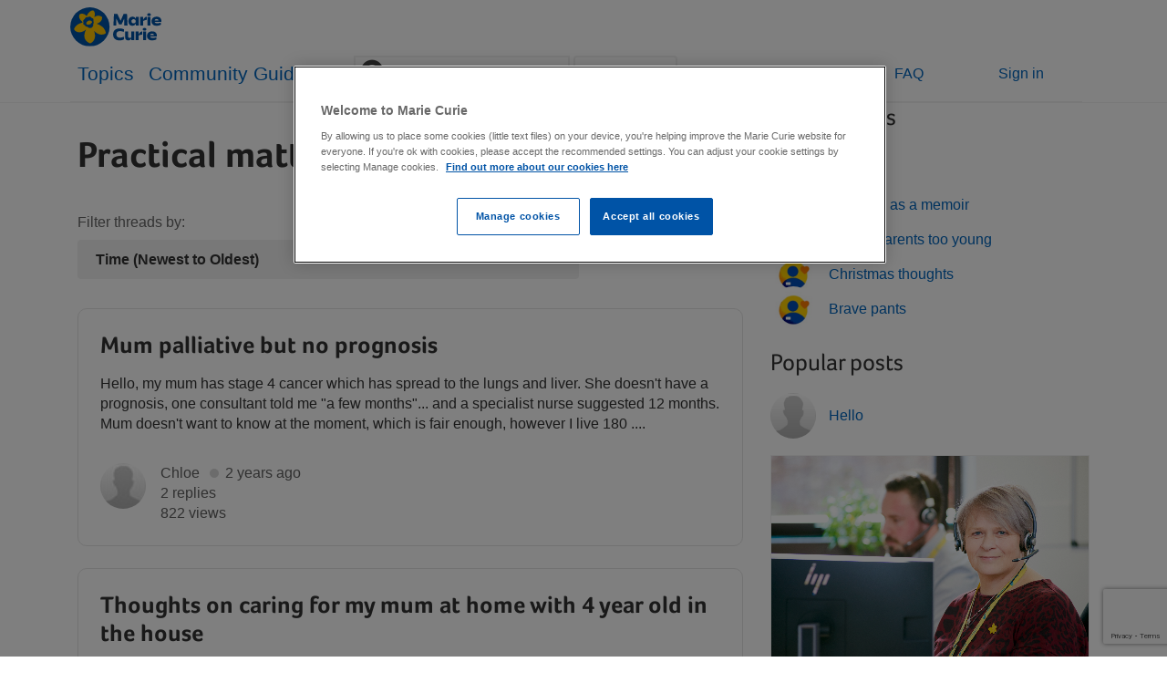

--- FILE ---
content_type: text/html; charset=utf-8
request_url: https://community.mariecurie.org.uk/cat/practical-matters-1?order=0&p=1
body_size: 12062
content:



<!DOCTYPE html>
<html lang="en">
<head>
    <meta charset="utf-8">
    <meta name="viewport" content="width=device-width, initial-scale=1.0">
    <meta http-equiv="X-UA-Compatible" content="ie=edge">
    <title>Practical matters</title>
    <meta name="description" content="Share information and support on benefits, pensions, tax, insurance and other practical advice on living with terminal illness." />
    
    <meta property="og:title" content="Practical matters" />
    <meta property="og:url" content="https://community.mariecurie.org.uk/cat/practical-matters-1?order=0&amp;p=1" />
    <meta property="og:type" content="website" />
    <meta name="twitter:card" content="summary" />
    <meta name="twitter:title" content="Practical matters" />
    <meta name="twitter:description" content="Share information and support on benefits, pensions, tax, insurance and other practical advice on living with terminal illness." />

    <link href="/cat/practical-matters-1" rel="canonical" />
<link href="/cat/practical-matters-1?p=2" rel="next" />


    <link rel="stylesheet" type="text/css" href="/content/cache/combined_MCCRefresh_99285FD472587F59C7EE116D9F8E44E8.css" />

    <!-- Fav and touch icons -->
    <link rel="shortcut icon" href="/Themes/MCCRefresh/Content/Images/favicon.ico" />
    <link rel="icon" sizes="180x180" href="/Themes/MCCRefresh/Content/Images/logos/MC_Logo_Daffodil_RGB.png">
    <link rel="apple-touch-icon" sizes="180x180" href="/Themes/MCCRefresh/Content/Images/logos/MC_Logo_Daffodil_RGB.png">

    <script type="text/javascript">
        var app_base = '/';
    </script>

    <script type="text/javascript" src="/scripts/cache/combined_MCCRefresh_D8F3C5226D3730B31929361B35FF4D44.js"></script>

    <script type="text/javascript" src="/scripts/cache/validate-combined_1399CD16AFDF7E86EA6C771E4D1FC236.js"></script>

    <!-- Google Tag Manager -->
    <script>
        (function (w, d, s, l, i) {
            w[l] = w[l] || []; w[l].push({
                'gtm.start':
                    new Date().getTime(), event: 'gtm.js'
            }); var f = d.getElementsByTagName(s)[0],
                j = d.createElement(s), dl = l != 'dataLayer' ? '&l=' + l : ''; j.async = true; j.src =
                    'https://www.googletagmanager.com/gtm.js?id=' + i + dl; f.parentNode.insertBefore(j, f);
        })(window, document, 'script', 'dataLayer', 'GTM-NZM9LLH');</script>
    <!-- End Google Tag Manager -->

    
</head>

<body class="default">
    <!-- Google Tag Manager (noscript) -->
    <noscript>
        <iframe src="https://www.googletagmanager.com/ns.html?id=GTM-NZM9LLH"
                height="0" width="0" style="display:none;visibility:hidden"></iframe>
    </noscript>
    <!-- End Google Tag Manager (noscript) -->
    
    <div class="off-canvas affixed">
        <div class="is-d-flex is-flex-column-reverse is-flex-md-column">
            
<section class="forum-banner">
    <div class="container">
        <div class="is-d-flex">
            <a class="is-d-inline-flex logo-link" href="/" rel="home" title="Marie Curie">
                <img src="/Themes/MCCRefresh/Content/Images/logos/MC_Logo_Landscape_RGB.svg" class="is-logo" alt="Marie Curie logo" />
            </a>
        </div>
    </div>

    <div class="container">
        <nav class="community__nav is-d-sm-flex is-flex-wrap is-align-center is-justify-between">
            <ul class="nav has-mb-2 has-mb-md-0">
                <li class="community__nav__item is-active">
                    <a class="nav-link has-mb-0 has-px-2" href="/">Topics</a>
                </li>
                <li class="community__nav__item">
                    <a class="nav-link has-mb-0 has-px-2" href="/home/guidelines">Community Guidelines</a>
                </li>
            </ul>

<form action="/search" class="community-search-bar-wrapper" method="get">                <div class="is-d-flex has-mb-2 has-mb-md-0">
                    <i class="mcc-icon-search"></i>
                    <input class="form-control community-search-bar" name="term" aria-label="Search" placeholder="Type your search here" />
                    <button class="btn btn-lg is-contrast is-primary has-ml-1" type="submit">Search</button>
                </div>
</form>
        <div class="is-d-flex is-align-center is-justify-around">
            <a href="/search/advanced" class="has-text-primary">Advanced Search</a>
            <a href="/home/faq" class="has-text-primary has-mx-1">FAQ</a>

                <button class="has-text-primary loginModalLink">
                    Sign in
                </button>
        </div>
        </nav>
    </div>

    <dialog id="forgotten-password-modal">
        

<div id="forgotPassword">
  
        <header>
            <h2 class="has-my-0 has-mb-2">Forgotten Password</h2>
        </header>

<form action="/members/forgotpassword" method="post"><input Value="True" data-val="true" data-val-required="The IsModal field is required." id="IsModal" name="IsModal" type="hidden" value="False" />        <ul class="has-list-unstyled has-mb-7">
            <li>
                <div class="form-group">
                    <div class="text_input-wrapper">
                        <input class="text_input" data-val="true" data-val-email="The Enter your email address field is not a valid e-mail address." data-val-required="The Enter your email address field is required." id="EmailAddress" name="EmailAddress" type="text" value="" />
                        <label class="field_label" for="EmailAddress">Enter your email address</label>
                        <div class="field_decoration"></div>
                    </div>
                    <span class="field-validation-valid" data-valmsg-for="EmailAddress" data-valmsg-replace="true"></span>
                </div>
            </li>
        </ul>
        <div class="is-d-flex is-justify-between">
                <a href="/members/logon" class="btn is-contrast is-primary">Cancel</a>
            <button type="submit" class="btn is-primary">Submit</button>
        </div>
</form></div>

    </dialog>

    
    <dialog id="login-modal">
        <form id="loginForm" method="post" action="/members/logon" novalidate>
            <input name="__RequestVerificationToken" type="hidden" value="Y4w3I_OWbGv9ZHu41O4ZeoPO_583QAVobAlue5deBdPVxUcdANPl_ETEZWh4iYopaMSaeC_cTTFGxJHe5V9Q9mi6eY41" />
            <header>
                <h2 class="has-my-0 has-mb-2">Login</h2>
            </header>

            <input value="true" data-val="true" id="IsModal" name="IsModal" type="hidden">
            <ul class="has-list-unstyled has-mb-7">
                <li>
                    <div class="text_input-wrapper">
                        <input type="text" class="text_input" id="loginUserName" name="UserName" data-val="true" data-val-required="The Username field is required." required />
                        <label class="field_label" for="loginUserName">
                            <span>Username</span>
                        </label>
                        <div class="field_decoration"></div>
                    </div>
                </li>
                <li>
                    <div class="text_input-wrapper">
                        <input type="password" class="text_input" id="loginPassword" name="Password" data-val="true" data-val-required="The Password field is required." required />
                        <label class="field_label" for="loginPassword">
                            <span>Password</span>
                        </label>
                        <div class="field_decoration"></div>
                    </div>
                </li>
            </ul>

            <p class="has-mb-1">
                <span>Not Registered? <button type="button" class="has-text-primary register-now">Register now</button></span>
            </p>

            <p>
                <button type="button" class="has-text-primary forgot-password has-p-0">Forgot your password</button>
            </p>

            <div class="is-d-flex is-justify-between">
                <button type="button" class="btn is-contrast is-primary cancel">Cancel</button>
                <button type="submit" class="btn is-primary">Login now</button>
            </div>
        </form>
    </dialog>

    <dialog id="register-modal">
<form action="/members/register" enctype="multipart/form-data" id="registerForm" method="post">        <section id="register-step-1">
            <header>
                <div class="header-with-step__container">
                    <h2 class="has-my-0 has-mb-2">Register</h2>
                    <div class="has-font-weight-bold step-progress">
                        <p class="has-font-weight-bold has-ml-3">Step</p>
                        <span class="is-active has-ml-1 has-mr-5">1</span>
                        <span>2</span>
                    </div>
                </div>
                <div class="password-requirements__container">
    Password must contain:
    <ul>
        <li>
            At least 10 characters
        </li>
        <li>
            One uppercase letter
        </li>
        <li>
            One lowercase letter
        </li>
        <li>
            One number
        </li>
        <li>
            One special character
        </li>
        <li>
            Do not use common words or phrase
        </li>
    </ul>
</div>
            </header>

            <ul class="has-list-unstyled has-mb-5">
                <li>
                    <div class="form-group">
                        <div class="text_input-wrapper">
                            <input class="text_input" data-val="true" data-val-length="The field Username must be a string with a minimum length of 4 and a maximum length of 16." data-val-length-max="16" data-val-length-min="4" data-val-required="The Username field is required." id="txtUsername" name="UserName" required="" title="We recommend you don&#39;t use your full name as your username" type="text" value="" />
                            <label class="field_label" for="UserName">Username</label>
                            <div class="field_decoration"></div>
                        </div>
                        <span class="field-validation-valid" data-valmsg-for="UserName" data-valmsg-replace="true"></span>
                    </div>
                </li>

                <li>
                    <div class="form-group">
                        <div class="text_input-wrapper">
                            <input class="text_input" data-val="true" data-val-email="The Email address field is not a valid e-mail address." data-val-required="The Email address field is required." id="txtEmail" name="Email" required="" type="text" value="" />
                            <label class="field_label" for="Email">Email address</label>
                            <div class="field_decoration"></div>
                        </div>
                        <span class="field-validation-valid" data-valmsg-for="Email" data-valmsg-replace="true"></span>
                    </div>
                </li>

                <li>
                    <div class="form-group">
                        <div class="text_input-wrapper">
                            <input class="text_input" data-val="true" data-val-regex="Password must be at least 10 characters long and must contain one uppercase letter, one lowercase letter, one number, one special character, and not use common words or phrases" data-val-regex-pattern="^(?=.*[a-z])(?=.*[A-Z])(?=.*\d)(?=.*[!&quot;#£$%&amp;&#39;()*+,\-\[\]./:;&lt;=>?@\^_`{|}~])[A-Za-z\d!&quot;#£$%&amp;&#39;()*+,\-\[\]./:;&lt;=>?@\^_`{|}~]{10,}$" data-val-required="The Password field is required." id="txtPassword" name="Password" required="" type="password" />
                            <label class="field_label" for="Password">Password</label>
                            <div class="field_decoration"></div>
                        </div>
                        <span class="field-validation-valid" data-valmsg-for="Password" data-valmsg-replace="true"></span>
                    </div>
                </li>

                <li>
                    <div class="form-group">
                        <div class="text_input-wrapper">
                            <input class="text_input" data-val="true" data-val-equalto="&#39;Confirm Password&#39; and &#39;Password&#39; do not match." data-val-equalto-other="*.Password" id="txtConfirmPassword" name="ConfirmPassword" required="" type="password" />
                            <label class="field_label" for="ConfirmPassword">Confirm Password</label>
                            <div class="field_decoration"></div>
                        </div>
                        <span class="field-validation-valid" data-valmsg-for="ConfirmPassword" data-valmsg-replace="true"></span>
                    </div>
                </li>

                <li>
                    <div class="has-mt-5">
                        <div class="form-group">
                            <div class="input-wrapper">
                                <label>
                                    <input data-val="true" data-val-mustbetrue="You must accept the terms and conditions." data-val-required="The TermsAndConditionsAccepted field is required." id="chkTermsAndConditions" name="TermsAndConditionsAccepted" type="checkbox" value="true" /><input name="TermsAndConditionsAccepted" type="hidden" value="false" />
                                    <span>
                                        <span>
                                            <svg class="checkmark" viewBox="0 0 24 24">
                                                <path class="checkmark-path" fill="none" stroke="white" d="M1.73,12.91 8.1,19.28 22.79,4.59"></path>
                                            </svg>
                                        </span>
                                    </span>
                                    I accept the <a href="/home/termsandconditions" target="_blank">Terms and Conditions</a>
                                </label>
                            </div>
                            <span class="field-validation-valid" data-valmsg-for="TermsAndConditionsAccepted" data-valmsg-replace="true"></span>
                        </div>
                    </div>
                </li>

            </ul>

            <p>
                <span>Registered? <button class="has-text-primary login-now">Login now</button></span>
            </p>

            <div class="is-d-flex is-justify-between">
                <button type="button" class="btn is-contrast is-primary cancel">Cancel</button>
                <button type="button" id="register-next" class="btn is-primary">Next</button>
            </div>
        </section>
        <section id="register-step-2" class="is-d-none">
            <header>
                <h2 class="has-my-0 has-mb-2">Register <span class="step-progress has-font-weight-bold has-ml-3">Step<span class="has-ml-1 has-mr-5">1</span><span class="is-active">2</span></span></h2>
            </header>

            <ul class="has-list-unstyled has-mb-4">
                <li>
                    <div class="text_input-wrapper">
                        <input type="text" class="text_input" id="userNameSummary" readonly />
                        <label class="field_label" for="userNameSummary">
                            <span>Username</span>
                        </label>
                        <div class="field_decoration"></div>
                    </div>
                </li>
                <li>
                    <div class="text_input-wrapper">
                        <input type="email" class="text_input" id="emailSummary" readonly />
                        <label class="field_label" for="emailSummary">
                            <span>Email Address</span>
                        </label>
                        <div class="field_decoration"></div>
                    </div>
                </li>
                <li>
                    <p class="is-h5 has-mt-7">
                        Upload an image for your profile
                    </p>

                    <div class="img-drop-area file__drop-zone is-d-flex is-align-center is-justify-center is-flex-column has-px-4">
                        <i class="mcc-icon-upload has-font-size-1 has-text-primary"></i>
                        <i class="mcc-icon-check has-font-size-1 has-text-primary" style="display: none;"></i>

                        <span class="uploaded-file file__drop-zone__name has-text-center"></span>

                        <label class="btn is-material has-text-primary cancel has-mb-2 has-mt-2">
                            <input accept=".jpg, .jpeg, .png, image/png, image/jpeg, image/jpg" class="img-upload file__drop-zone__choose-file" id="Files" name="Files" type="file" value="" />
                            Choose file to upload
                        </label>

                        <span class="field-validation-valid" data-valmsg-for="Files" data-valmsg-replace="true"></span>

                        <p class="has-text-gray-70 has-mb-0">
                            <small>
                                Or drag and drop file here
                            </small>
                        </p>

                    </div>
                </li>
            </ul>

            <div class="is-d-flex is-justify-between">
                <button type="button" id="register-back" class="btn is-contrast is-primary cancel">Back</button>
                <button type="submit" class="btn is-primary">Finish</button>
            </div>
        </section>
<input data-val="true" data-val-required="The RecaptchaToken field is required." id="RecaptchaToken" name="RecaptchaToken" type="hidden" value="" /><input id="ReturnUrl" name="ReturnUrl" type="hidden" value="" /></form></dialog>

<script src="https://www.google.com/recaptcha/api.js?render=6LfB0bcUAAAAAFf0x1rV0fw6tojoZbC6z2lw2geM"></script>
<script>
    grecaptcha.ready(function () {
        grecaptcha.execute('6LfB0bcUAAAAAFf0x1rV0fw6tojoZbC6z2lw2geM', { action: 'register' }).then(function (token) {
            document.getElementById("RecaptchaToken").value = token;
        });
    });
    
    function postData(url = '', data = {}) {
        return fetch(url, {
            method: 'POST',
            mode: 'cors',
            cache: 'no-cache',
            headers: {
                'Content-Type': 'application/json',
            },
            redirect: 'follow',
            referrer: 'no-referrer',
            body: JSON.stringify(data),
        })
            .then(response => response.json());
    }
</script>
</section>
            
        </div>
        
<dialog class="modal fade" id="genericMessageModalExternalLink" tabindex="-1" aria-labelledby="genericMessageModalExternalLinkLabel" aria-hidden="true">
    <div id="reportPostModalContainer" class="modal-content">
        <div class="modal-body">
            <p class="has-text-left">
                You are about to proceed to an external site. Press OK to continue to the site or Cancel to stay on this page. Please note Marie Curie is not responsible for the content or accuracy of any external site.
            </p>
            <div class="modal-buttons" style="float:right;">
                <a href="#" id="externalLinkAnchor" class="btn is-primary confirmed-link" target="_blank">OK</a>
                <button type="button" class="btn is-default" data-dismiss="modal">Cancel</button>
                <div class="clearfix"></div>
            </div>
        </div>
    </div>
</dialog>

 
        



        <main>
            



<div class="container">
    <div class="row">
        <div class="col-md-8">
            <h1>Practical matters</h1>
            <div class="row" id="filters">
                <div class="col-lg-12">
                    <form class="form-inline filter-form pull-right has-mb-4">
                        <div class="form-group">
                            
                        </div>
                    </form>

<form action="/cat/practical-matters-1" class="form-inline filter-form hidden-xs hidden-sm " method="post">                        <div class="form-group">
                            <input data-val="true" data-val-number="The field PageIndex must be a number." id="PageIndex" name="PageIndex" type="hidden" value="1" />
                            <label for="Order">Filter threads by:</label>
                            <select class="form-control form-margin" data-val="true" data-val-number="The field Filter threads by: must be a number." data-val-required="The Filter threads by: field is required." id="Order" name="Order" onchange="this.form.submit();"><option selected="selected" value="0">Time (Newest to Oldest)</option>
<option value="1">Time (Oldest to Newest)</option>
<option value="2">Posts (Most to Least)</option>
<option value="3">Posts (Least to Most)</option>
<option value="4">Views (Most to Least)</option>
<option value="5">Views (Least to Most)</option>
<option value="6">Alphabetically (A to Z)</option>
<option value="7">Alphabetically (Z to A)</option>
</select>
                        </div>
</form>                </div>
            </div>


            <div>
                    <ul class="list-unstyled has-mt-5">

    <li>
        <article class="related-discussion-card has-mb-4 has-px-4 has-py-2">
            <a href="/chat/mum-palliative-but-no-prognosis">
                <h2 class="is-h4">
                    Mum palliative but no prognosis
                </h2>

                <p class="has-ellipsis" style="word-break: break-word;">
                    <p>Hello, my mum has stage 4 cancer which has spread to the lungs and liver. She doesn't have a prognosis, one consultant told me "a few months"... and a specialist nurse suggested 12 months. Mum doesn't want to know at the moment, which is fair enough, however I live 180 ....</p>

                </p>
            </a>

            <div class="is-d-flex has-mt-5 post-details">
                <div class="aspect-ratio-container is-1x1 avatar has-mr-3">
                    <div class="aspect-ratio-content is-rounded">
                        <a href="/profile/chloe-1">
                            <img class="media-cover" src="/Themes/MCCRefresh/Content/Images/PredefinedAvatars/default.jpg?width=35&amp;crop=0,0,35,35" onerror="this.src='/Themes/MCC/Content/Images/PredefinedAvatars/default.jpg?width=140&crop=0,0,140,140'" alt="Chloe" />
                        </a>
                    </div>
                </div>

                <div>
                    <p class="has-text-gray-70 has-mb-0">
                        Chloe <span class="post-date">2 years ago</span>
                    </p>

                    <p class="has-text-gray-70 has-mb-0">
                        2 replies
                    </p>

                    <p class="has-text-gray-70">
                        822 views
                    </p>
                </div>
            </div>
        </article>
    </li>

    <li>
        <article class="related-discussion-card has-mb-4 has-px-4 has-py-2">
            <a href="/chat/thoughts-on-caring-for-my-mum-at-home-with-4-year-old-in-the-house">
                <h2 class="is-h4">
                    Thoughts on caring for my mum at home with 4 year old in the house
                </h2>

                <p class="has-ellipsis" style="word-break: break-word;">
                    <p>Hi, I am in the process of working towards getting my mum home to me for palliative care. She already had quite advanced MS but 2 weeks ago we found out she has stage 4 lung cancer and tumours in her brain and liver. I am scared about whether my ....</p>

                </p>
            </a>

            <div class="is-d-flex has-mt-5 post-details">
                <div class="aspect-ratio-container is-1x1 avatar has-mr-3">
                    <div class="aspect-ratio-content is-rounded">
                        <a href="/profile/lindsaymartin">
                            <img class="media-cover" src="/Themes/MCCRefresh/Content/Images/PredefinedAvatars/default.jpg?width=35&amp;crop=0,0,35,35" onerror="this.src='/Themes/MCC/Content/Images/PredefinedAvatars/default.jpg?width=140&crop=0,0,140,140'" alt="LindsayMartin" />
                        </a>
                    </div>
                </div>

                <div>
                    <p class="has-text-gray-70 has-mb-0">
                        LindsayMartin <span class="post-date">5 years ago</span>
                    </p>

                    <p class="has-text-gray-70 has-mb-0">
                        1 reply
                    </p>

                    <p class="has-text-gray-70">
                        926 views
                    </p>
                </div>
            </div>
        </article>
    </li>

    <li>
        <article class="related-discussion-card has-mb-4 has-px-4 has-py-2">
            <a href="/chat/helping-someone-who-refuses-to-drink">
                <h2 class="is-h4">
                    Helping someone who refuses to drink
                </h2>

                <p class="has-ellipsis" style="word-break: break-word;">
                    <p>Is it ok to use a syringe for fluid intake if the user accepts ? ....</p>

                </p>
            </a>

            <div class="is-d-flex has-mt-5 post-details">
                <div class="aspect-ratio-container is-1x1 avatar has-mr-3">
                    <div class="aspect-ratio-content is-rounded">
                        <a href="/profile/tabstar">
                            <img class="media-cover" src="/Themes/MCCRefresh/Content/Images/PredefinedAvatars/default.jpg?width=35&amp;crop=0,0,35,35" onerror="this.src='/Themes/MCC/Content/Images/PredefinedAvatars/default.jpg?width=140&crop=0,0,140,140'" alt="Tabstar" />
                        </a>
                    </div>
                </div>

                <div>
                    <p class="has-text-gray-70 has-mb-0">
                        Tabstar <span class="post-date">7 years ago</span>
                    </p>

                    <p class="has-text-gray-70 has-mb-0">
                        1 reply
                    </p>

                    <p class="has-text-gray-70">
                        616 views
                    </p>
                </div>
            </div>
        </article>
    </li>

    <li>
        <article class="related-discussion-card has-mb-4 has-px-4 has-py-2">
            <a href="/chat/staying-in-home-of-deceased-brother">
                <h2 class="is-h4">
                    Staying in home of deceased brother
                </h2>

                <p class="has-ellipsis" style="word-break: break-word;">
                    <p>My wife and I moved from Illinois to Texas 4 months ago to care for her brother. He passed away 4-5 days ago. Now the family members that refused to help when he needed them are trying to kick us out of his home. They shouldn't have a legal leg ....</p>

                </p>
            </a>

            <div class="is-d-flex has-mt-5 post-details">
                <div class="aspect-ratio-container is-1x1 avatar has-mr-3">
                    <div class="aspect-ratio-content is-rounded">
                        <a href="/profile/weemanmarine1">
                            <img class="media-cover" src="/Themes/MCCRefresh/Content/Images/PredefinedAvatars/default.jpg?width=35&amp;crop=0,0,35,35" onerror="this.src='/Themes/MCC/Content/Images/PredefinedAvatars/default.jpg?width=140&crop=0,0,140,140'" alt="WeeManMarine1" />
                        </a>
                    </div>
                </div>

                <div>
                    <p class="has-text-gray-70 has-mb-0">
                        WeeManMarine1 <span class="post-date">8 years ago</span>
                    </p>

                    <p class="has-text-gray-70 has-mb-0">
                        1 reply
                    </p>

                    <p class="has-text-gray-70">
                        1.1K views
                    </p>
                </div>
            </div>
        </article>
    </li>

    <li>
        <article class="related-discussion-card has-mb-4 has-px-4 has-py-2">
            <a href="/chat/accommodation">
                <h2 class="is-h4">
                    Accommodation 
                </h2>

                <p class="has-ellipsis" style="word-break: break-word;">
                    <p>My friend has been diagnosed with aggressive cancer of the lung and brain it is most likely to be spreading&nbsp; as he is a caretaker his home comes with the job.&nbsp; My question is can he be evicted from his home once he is too ill to work. ....</p>

                </p>
            </a>

            <div class="is-d-flex has-mt-5 post-details">
                <div class="aspect-ratio-container is-1x1 avatar has-mr-3">
                    <div class="aspect-ratio-content is-rounded">
                        <a href="/profile/ginga1">
                            <img class="media-cover" src="/Themes/MCCRefresh/Content/Images/PredefinedAvatars/default.jpg?width=35&amp;crop=0,0,35,35" onerror="this.src='/Themes/MCC/Content/Images/PredefinedAvatars/default.jpg?width=140&crop=0,0,140,140'" alt="Ginga1" />
                        </a>
                    </div>
                </div>

                <div>
                    <p class="has-text-gray-70 has-mb-0">
                        Ginga1 <span class="post-date">8 years ago</span>
                    </p>

                    <p class="has-text-gray-70 has-mb-0">
                        1 reply
                    </p>

                    <p class="has-text-gray-70">
                        1.3K views
                    </p>
                </div>
            </div>
        </article>
    </li>

    <li>
        <article class="related-discussion-card has-mb-4 has-px-4 has-py-2">
            <a href="/chat/social-worker-issues">
                <h2 class="is-h4">
                    Social worker issues
                </h2>

                <p class="has-ellipsis" style="word-break: break-word;">
                    <p>Hi im having issues with my sw , there is 4 kids involved i dont live at the martial home in 6 mts she has never came to meet me but chooses to build a pic of me buy the lies my wife tells , and at my last supervised ....</p>

                </p>
            </a>

            <div class="is-d-flex has-mt-5 post-details">
                <div class="aspect-ratio-container is-1x1 avatar has-mr-3">
                    <div class="aspect-ratio-content is-rounded">
                        <a href="/profile/pbrown">
                            <img class="media-cover" src="/Themes/MCCRefresh/Content/Images/PredefinedAvatars/default.jpg?width=35&amp;crop=0,0,35,35" onerror="this.src='/Themes/MCC/Content/Images/PredefinedAvatars/default.jpg?width=140&crop=0,0,140,140'" alt="Pbrown" />
                        </a>
                    </div>
                </div>

                <div>
                    <p class="has-text-gray-70 has-mb-0">
                        Pbrown <span class="post-date">9 years ago</span>
                    </p>

                    <p class="has-text-gray-70 has-mb-0">
                        1 reply
                    </p>

                    <p class="has-text-gray-70">
                        1.4K views
                    </p>
                </div>
            </div>
        </article>
    </li>

    <li>
        <article class="related-discussion-card has-mb-4 has-px-4 has-py-2">
            <a href="/chat/problems-with-palliative-care-team">
                <h2 class="is-h4">
                    Problems with palliative care team.
                </h2>

                <p class="has-ellipsis" style="word-break: break-word;">
                    <p>Hi all,My father has 3 critical illnesses but it's th AAA aortic anyorism that has put him in immediate danger.The hospital and nursing support has been fantastic but we are having problems with the palliative care team who seem intent on ignoring any of our wishes and continue to try ....</p>

                </p>
            </a>

            <div class="is-d-flex has-mt-5 post-details">
                <div class="aspect-ratio-container is-1x1 avatar has-mr-3">
                    <div class="aspect-ratio-content is-rounded">
                        <a href="/profile/gareth48">
                            <img class="media-cover" src="/Themes/MCCRefresh/Content/Images/PredefinedAvatars/default.jpg?width=35&amp;crop=0,0,35,35" onerror="this.src='/Themes/MCC/Content/Images/PredefinedAvatars/default.jpg?width=140&crop=0,0,140,140'" alt="Gareth48" />
                        </a>
                    </div>
                </div>

                <div>
                    <p class="has-text-gray-70 has-mb-0">
                        Gareth48 <span class="post-date">9 years ago</span>
                    </p>

                    <p class="has-text-gray-70 has-mb-0">
                        4 replies
                    </p>

                    <p class="has-text-gray-70">
                        2.2K views
                    </p>
                </div>
            </div>
        </article>
    </li>

    <li>
        <article class="related-discussion-card has-mb-4 has-px-4 has-py-2">
            <a href="/chat/my-mum-in-law">
                <h2 class="is-h4">
                    my mum in law
                </h2>

                <p class="has-ellipsis" style="word-break: break-word;">
                    <p>Hi all.My mum in law lost her 1st leg last nov, she was also told she had lung cancer. Last christmas day she lost her 2nd leg in a life saving operation and has kidney cancer, she is very poorly indeed. She is totally confined to her living room, councill ....</p>

                </p>
            </a>

            <div class="is-d-flex has-mt-5 post-details">
                <div class="aspect-ratio-container is-1x1 avatar has-mr-3">
                    <div class="aspect-ratio-content is-rounded">
                        <a href="/profile/nurseniki">
                            <img class="media-cover" src="/Themes/MCCRefresh/Content/Images/PredefinedAvatars/default.jpg?width=35&amp;crop=0,0,35,35" onerror="this.src='/Themes/MCC/Content/Images/PredefinedAvatars/default.jpg?width=140&crop=0,0,140,140'" alt="nurseniki" />
                        </a>
                    </div>
                </div>

                <div>
                    <p class="has-text-gray-70 has-mb-0">
                        nurseniki <span class="post-date">10 years ago</span>
                    </p>

                    <p class="has-text-gray-70 has-mb-0">
                        1 reply
                    </p>

                    <p class="has-text-gray-70">
                        1.7K views
                    </p>
                </div>
            </div>
        </article>
    </li>

    <li>
        <article class="related-discussion-card has-mb-4 has-px-4 has-py-2">
            <a href="/chat/extra-monies-help">
                <h2 class="is-h4">
                    extra monies help
                </h2>

                <p class="has-ellipsis" style="word-break: break-word;">
                    <p>My dad has been diagnosed with late stage bladder cancer,prognosis 12 - 18 months &nbsp;he is 80 yrs old, he has a small private pension and state pension, is he eligible to any monies help, he has to go to regular Dr's and hospital appThanks ....</p>

                </p>
            </a>

            <div class="is-d-flex has-mt-5 post-details">
                <div class="aspect-ratio-container is-1x1 avatar has-mr-3">
                    <div class="aspect-ratio-content is-rounded">
                        <a href="/profile/linray">
                            <img class="media-cover" src="/Themes/MCCRefresh/Content/Images/PredefinedAvatars/default.jpg?width=35&amp;crop=0,0,35,35" onerror="this.src='/Themes/MCC/Content/Images/PredefinedAvatars/default.jpg?width=140&crop=0,0,140,140'" alt="linray" />
                        </a>
                    </div>
                </div>

                <div>
                    <p class="has-text-gray-70 has-mb-0">
                        linray <span class="post-date">10 years ago</span>
                    </p>

                    <p class="has-text-gray-70 has-mb-0">
                        2 replies
                    </p>

                    <p class="has-text-gray-70">
                        1.6K views
                    </p>
                </div>
            </div>
        </article>
    </li>

    <li>
        <article class="related-discussion-card has-mb-4 has-px-4 has-py-2">
            <a href="/chat/will-3">
                <h2 class="is-h4">
                    Will. 
                </h2>

                <p class="has-ellipsis" style="word-break: break-word;">
                    <p>Hello my gran has terminal cancer and has done a will. I am her power of attorney and she is leaving me her house. If I was to move in with her now so I can care for her when she needs it. Will I be able to remain in ....</p>

                </p>
            </a>

            <div class="is-d-flex has-mt-5 post-details">
                <div class="aspect-ratio-container is-1x1 avatar has-mr-3">
                    <div class="aspect-ratio-content is-rounded">
                        <a href="/profile/aml14">
                            <img class="media-cover" src="/Themes/MCCRefresh/Content/Images/PredefinedAvatars/default.jpg?width=35&amp;crop=0,0,35,35" onerror="this.src='/Themes/MCC/Content/Images/PredefinedAvatars/default.jpg?width=140&crop=0,0,140,140'" alt="AML14" />
                        </a>
                    </div>
                </div>

                <div>
                    <p class="has-text-gray-70 has-mb-0">
                        AML14 <span class="post-date">10 years ago</span>
                    </p>

                    <p class="has-text-gray-70 has-mb-0">
                        1 reply
                    </p>

                    <p class="has-text-gray-70">
                        2K views
                    </p>
                </div>
            </div>
        </article>
    </li>
                    </ul>
            </div>

            <nav>
<ul class="pagination is-justify-end"><li class="active"><a href="/cat/practical-matters-1?order=0&amp;p=1">1</a></li><li class="p"><a href="/cat/practical-matters-1?order=0&amp;p=2">2</a></li><li><a class="next" href="/cat/practical-matters-1?order=0&amp;p=2">&gt;</a></li></ul>            </nav>
        </div>

        <div class="col-md-4">
            <section>
    <header class="is-d-flex is-justify-between has-mb-5 listed-post-header">
        <h2 class="has-font-size-4 has-font-weight-normal has-m-0">Recent posts</h2>
    </header>

    <ul class="list-unstyled listed-posts">
            <li class="listed-post">
                <div class="aspect-ratio-container is-1x1 avatar">
                    <div class="aspect-ratio-content is-rounded">
                        <img class="media-cover"
                             src="/Themes/MCCRefresh/Content/Images/PredefinedAvatars/default.jpg?width=140&amp;crop=0,0,140,140"
                             onerror="this.src='/Themes/MCC/Content/Images/PredefinedAvatars/default.jpg?width=140&crop=0,0,140,140'"
                             alt="H3lp" />
                    </div>
                </div>

                <a href="/chat/hello-3" class="has-text-primary has-mb-0 has-ellipsis">Hello</a>
            </li>
            <li class="listed-post">
                <div class="aspect-ratio-container is-1x1 avatar">
                    <div class="aspect-ratio-content is-rounded">
                        <img class="media-cover"
                             src="/SharedLocation/uploads/89d08b28-ce0f-476f-acf5-b30600f31b8f/64a4c5bd-417f-4191-8d55-b30600f58edb_m383-online-community-volunteer.jpg?width=140&amp;crop=0,0,140,140"
                             onerror="this.src='/Themes/MCC/Content/Images/PredefinedAvatars/default.jpg?width=140&crop=0,0,140,140'"
                             alt="Paulette" />
                    </div>
                </div>

                <a href="/chat/seasons-as-a-memoir" class="has-text-primary has-mb-0 has-ellipsis">Seasons as a memoir</a>
            </li>
            <li class="listed-post">
                <div class="aspect-ratio-container is-1x1 avatar">
                    <div class="aspect-ratio-content is-rounded">
                        <img class="media-cover"
                             src="/SharedLocation/uploads/bf44d1e9-9595-4135-b215-b37d0079bcf0/5c6d5aae-5f18-494e-a63b-b37d007ac955_oip.jpg?width=140&amp;crop=0,0,140,140"
                             onerror="this.src='/Themes/MCC/Content/Images/PredefinedAvatars/default.jpg?width=140&crop=0,0,140,140'"
                             alt="LauraMC1" />
                    </div>
                </div>

                <a href="/chat/losing-parents-too-young" class="has-text-primary has-mb-0 has-ellipsis">Losing parents too young </a>
            </li>
            <li class="listed-post">
                <div class="aspect-ratio-container is-1x1 avatar">
                    <div class="aspect-ratio-content is-rounded">
                        <img class="media-cover"
                             src="/SharedLocation/uploads/e755d113-acf5-4e2a-9a52-b307009fee47/aa6eb931-9002-4abb-b532-b33100b75431_m383-online-community-volunteer.jpg?width=140&amp;crop=0,0,140,140"
                             onerror="this.src='/Themes/MCC/Content/Images/PredefinedAvatars/default.jpg?width=140&crop=0,0,140,140'"
                             alt="Yvonne1" />
                    </div>
                </div>

                <a href="/chat/christmas-thoughts" class="has-text-primary has-mb-0 has-ellipsis">Christmas thoughts</a>
            </li>
            <li class="listed-post">
                <div class="aspect-ratio-container is-1x1 avatar">
                    <div class="aspect-ratio-content is-rounded">
                        <img class="media-cover"
                             src="/SharedLocation/uploads/153938d8-3e7a-4e6e-a0b4-b23e012afaa7/56df9066-e979-4709-ae34-b24b00b85045_m383-online-community-volunteer.jpg?width=140&amp;crop=0,0,140,140"
                             onerror="this.src='/Themes/MCC/Content/Images/PredefinedAvatars/default.jpg?width=140&crop=0,0,140,140'"
                             alt="Daffodil" />
                    </div>
                </div>

                <a href="/chat/brave-pants" class="has-text-primary has-mb-0 has-ellipsis">Brave pants</a>
            </li>
    </ul>
</section>

<section>
    <header class="is-d-flex is-justify-between has-mb-5 listed-post-header">
        <h3 class="has-font-size-4 has-font-weight-normal has-m-0">Popular posts</h3>
    </header>

    <ul class="list-unstyled listed-posts">
            <li class="listed-post">
                <div class="aspect-ratio-container is-1x1 avatar">
                    <div class="aspect-ratio-content is-rounded">
                        <img class="media-cover" src=/Themes/MCCRefresh/Content/Images/PredefinedAvatars/default.jpg?width=140&amp;crop=0,0,140,140 onerror="this.src='/Themes/MCC/Content/Images/PredefinedAvatars/default.jpg?width=140&crop=0,0,140,140'" alt="Alternative text" />
                    </div>
                </div>

                <a href="/chat/hello-3" class="has-text-primary has-mb-0 has-ellipsis">Hello</a>
            </li>
    </ul>
</section>


            <div class="panel panel-info" id="topic-nav">
    <div class="panel-body">
        <ul class="list-unstyled">
            <li>
                <article class="featured-discussion-card">
                    <a href="//community.mariecurie.org.uk/cat/ask-the-team">
                        <div class="card__image">
                            <img src="/Themes/MCCRefresh/Content/Images/ask_the_team.jpg" alt="Ask the team" />
                        </div>

                        <div class="card__main">
                            <header class="card__header">
                                <h3 class="has-font-size-5">Ask the team</h3>
                            </header>

                            <div class="card__description">
                                <p class="card__description__p">
                                    If you have any questions you would like our Support Line Officers or Information and Support Nurses to answer please post them here and we will respond to them as soon as possible.
                                </p>
                            </div>
                        </div>
                    </a>
                </article>
            </li>
            <li>
                <article class="featured-discussion-card">
                    <a href="//community.mariecurie.org.uk/cat/welcome-and-community-guide-1">
                        <div class="card__image">
                            <img src="/Themes/MCCRefresh/Content/Images/topic-welcome-and-community-guide.png" alt="Welcome and community guide image" />
                        </div>

                        <div class="card__main">
                            <header class="card__header">
                                <h3 class="has-font-size-5">Welcome and community guide</h3>
                            </header>

                            <div class="card__description">
                                <p class="card__description__p">New to the community? Say hello and ask any questions you've got about how to use the community.</p>
                            </div>
                        </div>
                    </a>
                </article>
            </li>
        </ul>
    </div>
</div>

            <article class="featured-discussion-card">
    <a target="_blank" href="https://www.mariecurie.org.uk/help/marie-curie-support-line">
        <div class="card__image">
            <img class="media-cover"
                 src="/Themes/MCCRefresh/Content/Images/i-and-s-recently-diagnosed.jpg"
                 alt="Information and support">
        </div>

        <div class="card__main">
            <header class="card__header">
                <h3 class="has-font-size-5">Information and support</h3>
            </header>

            <div class="card__description">
                <p class="card__description__p">There are a range of ways we can help you, from clear, useful information about living with a terminal illness to expert nursing care in your home.</p>
            </div>
        </div>
    </a>
</article>
        </div>
    </div>
</div>
        </main>

        <div class="has-section-spacer is-padding">
    <div class="container">
        <section class="social-share__section" aria-label="Social share links">
            <header class="social-share__head">
                <p class="has-text-gray-70 has-font-weight-normal has-my-2">Follow us on</p>
            </header>

            <a href="https://twitter.com/MarieCurieUK" target="_blank" class="btn social-share__link share-twitter has-font-weight-normal" rel="noopener">
                <span class="icon-circle mcc-icon-twitter" aria-hidden="true"></span> Twitter
            </a>

            <a href="https://www.facebook.com/MarieCurieUK" target="_blank" class="btn social-share__link share-facebook has-font-weight-normal has-mx-2" rel="noopener">
                <span class="icon-circle mcc-icon-facebook" aria-hidden="true"></span> Facebook
            </a>
        </section>
    </div>
</div>

        
<footer class="footer has-bg-gray-80 has-py-3">
    <div class="container">
        <div class="row">
            <div class="col-md-6">
                <section class="has-mb-4 has-mr-4">
                    <h3 class="has-font-size-4 has-mb-2 has-text-default">
                        Every pound you donate supports people living with a terminal illness
                    </h3>

                    <a href="https://www.mariecurie.org.uk/donate?from=community" class="btn is-primary is-wide" rel="noopener">Donate now</a>
                </section>

                <section class="has-mr-4">
                    <h3 class="has-font-size-4 has-text-default">
                        Do you want to find out more about us?
                    </h3>

                    <div class="row">
                        <div class="col-md-6">
                            <ul class="has-list-unstyled">
                                <li class="has-mb-xs-3"><a href="https://www.mariecurie.org.uk/help" class="has-font-weight-bold" rel="noopener">How we can help</a></li>
                                <li class="has-mb-xs-3"><a href="https://www.mariecurie.org.uk/who" class="has-font-weight-bold" rel="noopener">Who we are</a></li>
                                <li class="has-mb-xs-3"><a href="https://www.mariecurie.org.uk/get-involved" class="has-font-weight-bold" rel="noopener">Get involved</a></li>
                                <li class="has-mb-xs-3"><a href="https://www.mariecurie.org.uk/professionals" class="has-font-weight-bold" rel="noopener">Professionals</a></li>
                            </ul>
                        </div>
                        <div class="col-md-6">
                            <ul class="has-list-unstyled">
                                <li class="has-mb-xs-3"><a href="/home/termsandconditions" class="has-font-weight-bold" rel="noopener">Terms and conditions</a></li>
                                <li class="has-mb-xs-3"><a href="/home/dosanddonts" class="has-font-weight-bold" rel="noopener">Dos and Don'ts</li>
                                <li class="has-mb-xs-3"><a href="https://www.mariecurie.org.uk/privacy/cookie-policy" class="has-font-weight-bold" rel="noopener">Cookies</a></li>
                                <li class="has-mb-xs-3"><a href="https://www.mariecurie.org.uk/privacy" class="has-font-weight-bold" rel="noopener">Privacy</a></li>
                            </ul>
                        </div>
                    </div>

                </section>
            </div>

            <div class="col-md-6">
                <section>
                    <h3 class="has-font-size-4 has-text-default">
                        Need support? Call <a href="tel:08000902309" class="has-font-weight-bold has-text-gray-40">0800 090 2309*</a>
                    </h3>

                    <p>Speak with a trained support line officer or a Marie Curie nurse now.</p>
                    <p class="has-font-weight-bold">Calls are free from landlines and mobile phones.</p>
                    <p>Support services are available 8am - 6pm Monday to Friday and 10am - 4pm Saturday to Sunday.</p>
                    <a target="_blank" href="https://www.mariecurie.org.uk/help/marie-curie-support-line" class="has-text-gray-20" rel="noopener">Find out more about our Support Line.</a>
                </section>

                <section>
                    <h3 class="has-font-size-4 has-text-default">
                        Join the conversation
                    </h3>

                    <ul class="has-list-unstyled social-icons is-d-flex">
                        <li>
                            <a href="https://www.facebook.com/MarieCurieUK" target="_blank" aria-label="Find us on Facebook" rel="noopener">
                                <i class="mcc-icon-facebook" aria-hidden="true"></i>
                            </a>
                        </li>

                        <li>
                            <a href="https://twitter.com/MarieCurieUK" target="_blank" aria-label="Follow us on Twitter" rel="noopener">
                                <i class="mcc-icon-twitter" aria-hidden="true"></i>
                            </a>
                        </li>

                        <li>
                            <a href="https://www.youtube.com/user/mariecurieuk" target="_blank" aria-label="Subscribe to our YouTube channel" rel="noopener">
                                <i class="mcc-icon-youtube" aria-hidden="true"></i>
                            </a>
                        </li>

                        <li>
                            <a href="https://www.instagram.com/mariecurieuk/" target="_blank" aria-label="Follow us on Instagram" rel="noopener">
                                <i class="mcc-icon-instagram" aria-hidden="true"></i>
                            </a>
                        </li>

                        <li>
                            <a href="https://www.mariecurie.org.uk/" target="_blank" aria-label="www.mariecurie.org.uk" rel="noopener">
                                <i class="mcc-icon-home" aria-hidden="true"></i>
                            </a>
                        </li>
                    </ul>
                </section>
            </div>
        </div>
    </div>
</footer>

    </div>
</body>
</html>

--- FILE ---
content_type: text/html; charset=utf-8
request_url: https://www.google.com/recaptcha/api2/anchor?ar=1&k=6LfB0bcUAAAAAFf0x1rV0fw6tojoZbC6z2lw2geM&co=aHR0cHM6Ly9jb21tdW5pdHkubWFyaWVjdXJpZS5vcmcudWs6NDQz&hl=en&v=PoyoqOPhxBO7pBk68S4YbpHZ&size=invisible&anchor-ms=20000&execute-ms=30000&cb=czfppgftizef
body_size: 48598
content:
<!DOCTYPE HTML><html dir="ltr" lang="en"><head><meta http-equiv="Content-Type" content="text/html; charset=UTF-8">
<meta http-equiv="X-UA-Compatible" content="IE=edge">
<title>reCAPTCHA</title>
<style type="text/css">
/* cyrillic-ext */
@font-face {
  font-family: 'Roboto';
  font-style: normal;
  font-weight: 400;
  font-stretch: 100%;
  src: url(//fonts.gstatic.com/s/roboto/v48/KFO7CnqEu92Fr1ME7kSn66aGLdTylUAMa3GUBHMdazTgWw.woff2) format('woff2');
  unicode-range: U+0460-052F, U+1C80-1C8A, U+20B4, U+2DE0-2DFF, U+A640-A69F, U+FE2E-FE2F;
}
/* cyrillic */
@font-face {
  font-family: 'Roboto';
  font-style: normal;
  font-weight: 400;
  font-stretch: 100%;
  src: url(//fonts.gstatic.com/s/roboto/v48/KFO7CnqEu92Fr1ME7kSn66aGLdTylUAMa3iUBHMdazTgWw.woff2) format('woff2');
  unicode-range: U+0301, U+0400-045F, U+0490-0491, U+04B0-04B1, U+2116;
}
/* greek-ext */
@font-face {
  font-family: 'Roboto';
  font-style: normal;
  font-weight: 400;
  font-stretch: 100%;
  src: url(//fonts.gstatic.com/s/roboto/v48/KFO7CnqEu92Fr1ME7kSn66aGLdTylUAMa3CUBHMdazTgWw.woff2) format('woff2');
  unicode-range: U+1F00-1FFF;
}
/* greek */
@font-face {
  font-family: 'Roboto';
  font-style: normal;
  font-weight: 400;
  font-stretch: 100%;
  src: url(//fonts.gstatic.com/s/roboto/v48/KFO7CnqEu92Fr1ME7kSn66aGLdTylUAMa3-UBHMdazTgWw.woff2) format('woff2');
  unicode-range: U+0370-0377, U+037A-037F, U+0384-038A, U+038C, U+038E-03A1, U+03A3-03FF;
}
/* math */
@font-face {
  font-family: 'Roboto';
  font-style: normal;
  font-weight: 400;
  font-stretch: 100%;
  src: url(//fonts.gstatic.com/s/roboto/v48/KFO7CnqEu92Fr1ME7kSn66aGLdTylUAMawCUBHMdazTgWw.woff2) format('woff2');
  unicode-range: U+0302-0303, U+0305, U+0307-0308, U+0310, U+0312, U+0315, U+031A, U+0326-0327, U+032C, U+032F-0330, U+0332-0333, U+0338, U+033A, U+0346, U+034D, U+0391-03A1, U+03A3-03A9, U+03B1-03C9, U+03D1, U+03D5-03D6, U+03F0-03F1, U+03F4-03F5, U+2016-2017, U+2034-2038, U+203C, U+2040, U+2043, U+2047, U+2050, U+2057, U+205F, U+2070-2071, U+2074-208E, U+2090-209C, U+20D0-20DC, U+20E1, U+20E5-20EF, U+2100-2112, U+2114-2115, U+2117-2121, U+2123-214F, U+2190, U+2192, U+2194-21AE, U+21B0-21E5, U+21F1-21F2, U+21F4-2211, U+2213-2214, U+2216-22FF, U+2308-230B, U+2310, U+2319, U+231C-2321, U+2336-237A, U+237C, U+2395, U+239B-23B7, U+23D0, U+23DC-23E1, U+2474-2475, U+25AF, U+25B3, U+25B7, U+25BD, U+25C1, U+25CA, U+25CC, U+25FB, U+266D-266F, U+27C0-27FF, U+2900-2AFF, U+2B0E-2B11, U+2B30-2B4C, U+2BFE, U+3030, U+FF5B, U+FF5D, U+1D400-1D7FF, U+1EE00-1EEFF;
}
/* symbols */
@font-face {
  font-family: 'Roboto';
  font-style: normal;
  font-weight: 400;
  font-stretch: 100%;
  src: url(//fonts.gstatic.com/s/roboto/v48/KFO7CnqEu92Fr1ME7kSn66aGLdTylUAMaxKUBHMdazTgWw.woff2) format('woff2');
  unicode-range: U+0001-000C, U+000E-001F, U+007F-009F, U+20DD-20E0, U+20E2-20E4, U+2150-218F, U+2190, U+2192, U+2194-2199, U+21AF, U+21E6-21F0, U+21F3, U+2218-2219, U+2299, U+22C4-22C6, U+2300-243F, U+2440-244A, U+2460-24FF, U+25A0-27BF, U+2800-28FF, U+2921-2922, U+2981, U+29BF, U+29EB, U+2B00-2BFF, U+4DC0-4DFF, U+FFF9-FFFB, U+10140-1018E, U+10190-1019C, U+101A0, U+101D0-101FD, U+102E0-102FB, U+10E60-10E7E, U+1D2C0-1D2D3, U+1D2E0-1D37F, U+1F000-1F0FF, U+1F100-1F1AD, U+1F1E6-1F1FF, U+1F30D-1F30F, U+1F315, U+1F31C, U+1F31E, U+1F320-1F32C, U+1F336, U+1F378, U+1F37D, U+1F382, U+1F393-1F39F, U+1F3A7-1F3A8, U+1F3AC-1F3AF, U+1F3C2, U+1F3C4-1F3C6, U+1F3CA-1F3CE, U+1F3D4-1F3E0, U+1F3ED, U+1F3F1-1F3F3, U+1F3F5-1F3F7, U+1F408, U+1F415, U+1F41F, U+1F426, U+1F43F, U+1F441-1F442, U+1F444, U+1F446-1F449, U+1F44C-1F44E, U+1F453, U+1F46A, U+1F47D, U+1F4A3, U+1F4B0, U+1F4B3, U+1F4B9, U+1F4BB, U+1F4BF, U+1F4C8-1F4CB, U+1F4D6, U+1F4DA, U+1F4DF, U+1F4E3-1F4E6, U+1F4EA-1F4ED, U+1F4F7, U+1F4F9-1F4FB, U+1F4FD-1F4FE, U+1F503, U+1F507-1F50B, U+1F50D, U+1F512-1F513, U+1F53E-1F54A, U+1F54F-1F5FA, U+1F610, U+1F650-1F67F, U+1F687, U+1F68D, U+1F691, U+1F694, U+1F698, U+1F6AD, U+1F6B2, U+1F6B9-1F6BA, U+1F6BC, U+1F6C6-1F6CF, U+1F6D3-1F6D7, U+1F6E0-1F6EA, U+1F6F0-1F6F3, U+1F6F7-1F6FC, U+1F700-1F7FF, U+1F800-1F80B, U+1F810-1F847, U+1F850-1F859, U+1F860-1F887, U+1F890-1F8AD, U+1F8B0-1F8BB, U+1F8C0-1F8C1, U+1F900-1F90B, U+1F93B, U+1F946, U+1F984, U+1F996, U+1F9E9, U+1FA00-1FA6F, U+1FA70-1FA7C, U+1FA80-1FA89, U+1FA8F-1FAC6, U+1FACE-1FADC, U+1FADF-1FAE9, U+1FAF0-1FAF8, U+1FB00-1FBFF;
}
/* vietnamese */
@font-face {
  font-family: 'Roboto';
  font-style: normal;
  font-weight: 400;
  font-stretch: 100%;
  src: url(//fonts.gstatic.com/s/roboto/v48/KFO7CnqEu92Fr1ME7kSn66aGLdTylUAMa3OUBHMdazTgWw.woff2) format('woff2');
  unicode-range: U+0102-0103, U+0110-0111, U+0128-0129, U+0168-0169, U+01A0-01A1, U+01AF-01B0, U+0300-0301, U+0303-0304, U+0308-0309, U+0323, U+0329, U+1EA0-1EF9, U+20AB;
}
/* latin-ext */
@font-face {
  font-family: 'Roboto';
  font-style: normal;
  font-weight: 400;
  font-stretch: 100%;
  src: url(//fonts.gstatic.com/s/roboto/v48/KFO7CnqEu92Fr1ME7kSn66aGLdTylUAMa3KUBHMdazTgWw.woff2) format('woff2');
  unicode-range: U+0100-02BA, U+02BD-02C5, U+02C7-02CC, U+02CE-02D7, U+02DD-02FF, U+0304, U+0308, U+0329, U+1D00-1DBF, U+1E00-1E9F, U+1EF2-1EFF, U+2020, U+20A0-20AB, U+20AD-20C0, U+2113, U+2C60-2C7F, U+A720-A7FF;
}
/* latin */
@font-face {
  font-family: 'Roboto';
  font-style: normal;
  font-weight: 400;
  font-stretch: 100%;
  src: url(//fonts.gstatic.com/s/roboto/v48/KFO7CnqEu92Fr1ME7kSn66aGLdTylUAMa3yUBHMdazQ.woff2) format('woff2');
  unicode-range: U+0000-00FF, U+0131, U+0152-0153, U+02BB-02BC, U+02C6, U+02DA, U+02DC, U+0304, U+0308, U+0329, U+2000-206F, U+20AC, U+2122, U+2191, U+2193, U+2212, U+2215, U+FEFF, U+FFFD;
}
/* cyrillic-ext */
@font-face {
  font-family: 'Roboto';
  font-style: normal;
  font-weight: 500;
  font-stretch: 100%;
  src: url(//fonts.gstatic.com/s/roboto/v48/KFO7CnqEu92Fr1ME7kSn66aGLdTylUAMa3GUBHMdazTgWw.woff2) format('woff2');
  unicode-range: U+0460-052F, U+1C80-1C8A, U+20B4, U+2DE0-2DFF, U+A640-A69F, U+FE2E-FE2F;
}
/* cyrillic */
@font-face {
  font-family: 'Roboto';
  font-style: normal;
  font-weight: 500;
  font-stretch: 100%;
  src: url(//fonts.gstatic.com/s/roboto/v48/KFO7CnqEu92Fr1ME7kSn66aGLdTylUAMa3iUBHMdazTgWw.woff2) format('woff2');
  unicode-range: U+0301, U+0400-045F, U+0490-0491, U+04B0-04B1, U+2116;
}
/* greek-ext */
@font-face {
  font-family: 'Roboto';
  font-style: normal;
  font-weight: 500;
  font-stretch: 100%;
  src: url(//fonts.gstatic.com/s/roboto/v48/KFO7CnqEu92Fr1ME7kSn66aGLdTylUAMa3CUBHMdazTgWw.woff2) format('woff2');
  unicode-range: U+1F00-1FFF;
}
/* greek */
@font-face {
  font-family: 'Roboto';
  font-style: normal;
  font-weight: 500;
  font-stretch: 100%;
  src: url(//fonts.gstatic.com/s/roboto/v48/KFO7CnqEu92Fr1ME7kSn66aGLdTylUAMa3-UBHMdazTgWw.woff2) format('woff2');
  unicode-range: U+0370-0377, U+037A-037F, U+0384-038A, U+038C, U+038E-03A1, U+03A3-03FF;
}
/* math */
@font-face {
  font-family: 'Roboto';
  font-style: normal;
  font-weight: 500;
  font-stretch: 100%;
  src: url(//fonts.gstatic.com/s/roboto/v48/KFO7CnqEu92Fr1ME7kSn66aGLdTylUAMawCUBHMdazTgWw.woff2) format('woff2');
  unicode-range: U+0302-0303, U+0305, U+0307-0308, U+0310, U+0312, U+0315, U+031A, U+0326-0327, U+032C, U+032F-0330, U+0332-0333, U+0338, U+033A, U+0346, U+034D, U+0391-03A1, U+03A3-03A9, U+03B1-03C9, U+03D1, U+03D5-03D6, U+03F0-03F1, U+03F4-03F5, U+2016-2017, U+2034-2038, U+203C, U+2040, U+2043, U+2047, U+2050, U+2057, U+205F, U+2070-2071, U+2074-208E, U+2090-209C, U+20D0-20DC, U+20E1, U+20E5-20EF, U+2100-2112, U+2114-2115, U+2117-2121, U+2123-214F, U+2190, U+2192, U+2194-21AE, U+21B0-21E5, U+21F1-21F2, U+21F4-2211, U+2213-2214, U+2216-22FF, U+2308-230B, U+2310, U+2319, U+231C-2321, U+2336-237A, U+237C, U+2395, U+239B-23B7, U+23D0, U+23DC-23E1, U+2474-2475, U+25AF, U+25B3, U+25B7, U+25BD, U+25C1, U+25CA, U+25CC, U+25FB, U+266D-266F, U+27C0-27FF, U+2900-2AFF, U+2B0E-2B11, U+2B30-2B4C, U+2BFE, U+3030, U+FF5B, U+FF5D, U+1D400-1D7FF, U+1EE00-1EEFF;
}
/* symbols */
@font-face {
  font-family: 'Roboto';
  font-style: normal;
  font-weight: 500;
  font-stretch: 100%;
  src: url(//fonts.gstatic.com/s/roboto/v48/KFO7CnqEu92Fr1ME7kSn66aGLdTylUAMaxKUBHMdazTgWw.woff2) format('woff2');
  unicode-range: U+0001-000C, U+000E-001F, U+007F-009F, U+20DD-20E0, U+20E2-20E4, U+2150-218F, U+2190, U+2192, U+2194-2199, U+21AF, U+21E6-21F0, U+21F3, U+2218-2219, U+2299, U+22C4-22C6, U+2300-243F, U+2440-244A, U+2460-24FF, U+25A0-27BF, U+2800-28FF, U+2921-2922, U+2981, U+29BF, U+29EB, U+2B00-2BFF, U+4DC0-4DFF, U+FFF9-FFFB, U+10140-1018E, U+10190-1019C, U+101A0, U+101D0-101FD, U+102E0-102FB, U+10E60-10E7E, U+1D2C0-1D2D3, U+1D2E0-1D37F, U+1F000-1F0FF, U+1F100-1F1AD, U+1F1E6-1F1FF, U+1F30D-1F30F, U+1F315, U+1F31C, U+1F31E, U+1F320-1F32C, U+1F336, U+1F378, U+1F37D, U+1F382, U+1F393-1F39F, U+1F3A7-1F3A8, U+1F3AC-1F3AF, U+1F3C2, U+1F3C4-1F3C6, U+1F3CA-1F3CE, U+1F3D4-1F3E0, U+1F3ED, U+1F3F1-1F3F3, U+1F3F5-1F3F7, U+1F408, U+1F415, U+1F41F, U+1F426, U+1F43F, U+1F441-1F442, U+1F444, U+1F446-1F449, U+1F44C-1F44E, U+1F453, U+1F46A, U+1F47D, U+1F4A3, U+1F4B0, U+1F4B3, U+1F4B9, U+1F4BB, U+1F4BF, U+1F4C8-1F4CB, U+1F4D6, U+1F4DA, U+1F4DF, U+1F4E3-1F4E6, U+1F4EA-1F4ED, U+1F4F7, U+1F4F9-1F4FB, U+1F4FD-1F4FE, U+1F503, U+1F507-1F50B, U+1F50D, U+1F512-1F513, U+1F53E-1F54A, U+1F54F-1F5FA, U+1F610, U+1F650-1F67F, U+1F687, U+1F68D, U+1F691, U+1F694, U+1F698, U+1F6AD, U+1F6B2, U+1F6B9-1F6BA, U+1F6BC, U+1F6C6-1F6CF, U+1F6D3-1F6D7, U+1F6E0-1F6EA, U+1F6F0-1F6F3, U+1F6F7-1F6FC, U+1F700-1F7FF, U+1F800-1F80B, U+1F810-1F847, U+1F850-1F859, U+1F860-1F887, U+1F890-1F8AD, U+1F8B0-1F8BB, U+1F8C0-1F8C1, U+1F900-1F90B, U+1F93B, U+1F946, U+1F984, U+1F996, U+1F9E9, U+1FA00-1FA6F, U+1FA70-1FA7C, U+1FA80-1FA89, U+1FA8F-1FAC6, U+1FACE-1FADC, U+1FADF-1FAE9, U+1FAF0-1FAF8, U+1FB00-1FBFF;
}
/* vietnamese */
@font-face {
  font-family: 'Roboto';
  font-style: normal;
  font-weight: 500;
  font-stretch: 100%;
  src: url(//fonts.gstatic.com/s/roboto/v48/KFO7CnqEu92Fr1ME7kSn66aGLdTylUAMa3OUBHMdazTgWw.woff2) format('woff2');
  unicode-range: U+0102-0103, U+0110-0111, U+0128-0129, U+0168-0169, U+01A0-01A1, U+01AF-01B0, U+0300-0301, U+0303-0304, U+0308-0309, U+0323, U+0329, U+1EA0-1EF9, U+20AB;
}
/* latin-ext */
@font-face {
  font-family: 'Roboto';
  font-style: normal;
  font-weight: 500;
  font-stretch: 100%;
  src: url(//fonts.gstatic.com/s/roboto/v48/KFO7CnqEu92Fr1ME7kSn66aGLdTylUAMa3KUBHMdazTgWw.woff2) format('woff2');
  unicode-range: U+0100-02BA, U+02BD-02C5, U+02C7-02CC, U+02CE-02D7, U+02DD-02FF, U+0304, U+0308, U+0329, U+1D00-1DBF, U+1E00-1E9F, U+1EF2-1EFF, U+2020, U+20A0-20AB, U+20AD-20C0, U+2113, U+2C60-2C7F, U+A720-A7FF;
}
/* latin */
@font-face {
  font-family: 'Roboto';
  font-style: normal;
  font-weight: 500;
  font-stretch: 100%;
  src: url(//fonts.gstatic.com/s/roboto/v48/KFO7CnqEu92Fr1ME7kSn66aGLdTylUAMa3yUBHMdazQ.woff2) format('woff2');
  unicode-range: U+0000-00FF, U+0131, U+0152-0153, U+02BB-02BC, U+02C6, U+02DA, U+02DC, U+0304, U+0308, U+0329, U+2000-206F, U+20AC, U+2122, U+2191, U+2193, U+2212, U+2215, U+FEFF, U+FFFD;
}
/* cyrillic-ext */
@font-face {
  font-family: 'Roboto';
  font-style: normal;
  font-weight: 900;
  font-stretch: 100%;
  src: url(//fonts.gstatic.com/s/roboto/v48/KFO7CnqEu92Fr1ME7kSn66aGLdTylUAMa3GUBHMdazTgWw.woff2) format('woff2');
  unicode-range: U+0460-052F, U+1C80-1C8A, U+20B4, U+2DE0-2DFF, U+A640-A69F, U+FE2E-FE2F;
}
/* cyrillic */
@font-face {
  font-family: 'Roboto';
  font-style: normal;
  font-weight: 900;
  font-stretch: 100%;
  src: url(//fonts.gstatic.com/s/roboto/v48/KFO7CnqEu92Fr1ME7kSn66aGLdTylUAMa3iUBHMdazTgWw.woff2) format('woff2');
  unicode-range: U+0301, U+0400-045F, U+0490-0491, U+04B0-04B1, U+2116;
}
/* greek-ext */
@font-face {
  font-family: 'Roboto';
  font-style: normal;
  font-weight: 900;
  font-stretch: 100%;
  src: url(//fonts.gstatic.com/s/roboto/v48/KFO7CnqEu92Fr1ME7kSn66aGLdTylUAMa3CUBHMdazTgWw.woff2) format('woff2');
  unicode-range: U+1F00-1FFF;
}
/* greek */
@font-face {
  font-family: 'Roboto';
  font-style: normal;
  font-weight: 900;
  font-stretch: 100%;
  src: url(//fonts.gstatic.com/s/roboto/v48/KFO7CnqEu92Fr1ME7kSn66aGLdTylUAMa3-UBHMdazTgWw.woff2) format('woff2');
  unicode-range: U+0370-0377, U+037A-037F, U+0384-038A, U+038C, U+038E-03A1, U+03A3-03FF;
}
/* math */
@font-face {
  font-family: 'Roboto';
  font-style: normal;
  font-weight: 900;
  font-stretch: 100%;
  src: url(//fonts.gstatic.com/s/roboto/v48/KFO7CnqEu92Fr1ME7kSn66aGLdTylUAMawCUBHMdazTgWw.woff2) format('woff2');
  unicode-range: U+0302-0303, U+0305, U+0307-0308, U+0310, U+0312, U+0315, U+031A, U+0326-0327, U+032C, U+032F-0330, U+0332-0333, U+0338, U+033A, U+0346, U+034D, U+0391-03A1, U+03A3-03A9, U+03B1-03C9, U+03D1, U+03D5-03D6, U+03F0-03F1, U+03F4-03F5, U+2016-2017, U+2034-2038, U+203C, U+2040, U+2043, U+2047, U+2050, U+2057, U+205F, U+2070-2071, U+2074-208E, U+2090-209C, U+20D0-20DC, U+20E1, U+20E5-20EF, U+2100-2112, U+2114-2115, U+2117-2121, U+2123-214F, U+2190, U+2192, U+2194-21AE, U+21B0-21E5, U+21F1-21F2, U+21F4-2211, U+2213-2214, U+2216-22FF, U+2308-230B, U+2310, U+2319, U+231C-2321, U+2336-237A, U+237C, U+2395, U+239B-23B7, U+23D0, U+23DC-23E1, U+2474-2475, U+25AF, U+25B3, U+25B7, U+25BD, U+25C1, U+25CA, U+25CC, U+25FB, U+266D-266F, U+27C0-27FF, U+2900-2AFF, U+2B0E-2B11, U+2B30-2B4C, U+2BFE, U+3030, U+FF5B, U+FF5D, U+1D400-1D7FF, U+1EE00-1EEFF;
}
/* symbols */
@font-face {
  font-family: 'Roboto';
  font-style: normal;
  font-weight: 900;
  font-stretch: 100%;
  src: url(//fonts.gstatic.com/s/roboto/v48/KFO7CnqEu92Fr1ME7kSn66aGLdTylUAMaxKUBHMdazTgWw.woff2) format('woff2');
  unicode-range: U+0001-000C, U+000E-001F, U+007F-009F, U+20DD-20E0, U+20E2-20E4, U+2150-218F, U+2190, U+2192, U+2194-2199, U+21AF, U+21E6-21F0, U+21F3, U+2218-2219, U+2299, U+22C4-22C6, U+2300-243F, U+2440-244A, U+2460-24FF, U+25A0-27BF, U+2800-28FF, U+2921-2922, U+2981, U+29BF, U+29EB, U+2B00-2BFF, U+4DC0-4DFF, U+FFF9-FFFB, U+10140-1018E, U+10190-1019C, U+101A0, U+101D0-101FD, U+102E0-102FB, U+10E60-10E7E, U+1D2C0-1D2D3, U+1D2E0-1D37F, U+1F000-1F0FF, U+1F100-1F1AD, U+1F1E6-1F1FF, U+1F30D-1F30F, U+1F315, U+1F31C, U+1F31E, U+1F320-1F32C, U+1F336, U+1F378, U+1F37D, U+1F382, U+1F393-1F39F, U+1F3A7-1F3A8, U+1F3AC-1F3AF, U+1F3C2, U+1F3C4-1F3C6, U+1F3CA-1F3CE, U+1F3D4-1F3E0, U+1F3ED, U+1F3F1-1F3F3, U+1F3F5-1F3F7, U+1F408, U+1F415, U+1F41F, U+1F426, U+1F43F, U+1F441-1F442, U+1F444, U+1F446-1F449, U+1F44C-1F44E, U+1F453, U+1F46A, U+1F47D, U+1F4A3, U+1F4B0, U+1F4B3, U+1F4B9, U+1F4BB, U+1F4BF, U+1F4C8-1F4CB, U+1F4D6, U+1F4DA, U+1F4DF, U+1F4E3-1F4E6, U+1F4EA-1F4ED, U+1F4F7, U+1F4F9-1F4FB, U+1F4FD-1F4FE, U+1F503, U+1F507-1F50B, U+1F50D, U+1F512-1F513, U+1F53E-1F54A, U+1F54F-1F5FA, U+1F610, U+1F650-1F67F, U+1F687, U+1F68D, U+1F691, U+1F694, U+1F698, U+1F6AD, U+1F6B2, U+1F6B9-1F6BA, U+1F6BC, U+1F6C6-1F6CF, U+1F6D3-1F6D7, U+1F6E0-1F6EA, U+1F6F0-1F6F3, U+1F6F7-1F6FC, U+1F700-1F7FF, U+1F800-1F80B, U+1F810-1F847, U+1F850-1F859, U+1F860-1F887, U+1F890-1F8AD, U+1F8B0-1F8BB, U+1F8C0-1F8C1, U+1F900-1F90B, U+1F93B, U+1F946, U+1F984, U+1F996, U+1F9E9, U+1FA00-1FA6F, U+1FA70-1FA7C, U+1FA80-1FA89, U+1FA8F-1FAC6, U+1FACE-1FADC, U+1FADF-1FAE9, U+1FAF0-1FAF8, U+1FB00-1FBFF;
}
/* vietnamese */
@font-face {
  font-family: 'Roboto';
  font-style: normal;
  font-weight: 900;
  font-stretch: 100%;
  src: url(//fonts.gstatic.com/s/roboto/v48/KFO7CnqEu92Fr1ME7kSn66aGLdTylUAMa3OUBHMdazTgWw.woff2) format('woff2');
  unicode-range: U+0102-0103, U+0110-0111, U+0128-0129, U+0168-0169, U+01A0-01A1, U+01AF-01B0, U+0300-0301, U+0303-0304, U+0308-0309, U+0323, U+0329, U+1EA0-1EF9, U+20AB;
}
/* latin-ext */
@font-face {
  font-family: 'Roboto';
  font-style: normal;
  font-weight: 900;
  font-stretch: 100%;
  src: url(//fonts.gstatic.com/s/roboto/v48/KFO7CnqEu92Fr1ME7kSn66aGLdTylUAMa3KUBHMdazTgWw.woff2) format('woff2');
  unicode-range: U+0100-02BA, U+02BD-02C5, U+02C7-02CC, U+02CE-02D7, U+02DD-02FF, U+0304, U+0308, U+0329, U+1D00-1DBF, U+1E00-1E9F, U+1EF2-1EFF, U+2020, U+20A0-20AB, U+20AD-20C0, U+2113, U+2C60-2C7F, U+A720-A7FF;
}
/* latin */
@font-face {
  font-family: 'Roboto';
  font-style: normal;
  font-weight: 900;
  font-stretch: 100%;
  src: url(//fonts.gstatic.com/s/roboto/v48/KFO7CnqEu92Fr1ME7kSn66aGLdTylUAMa3yUBHMdazQ.woff2) format('woff2');
  unicode-range: U+0000-00FF, U+0131, U+0152-0153, U+02BB-02BC, U+02C6, U+02DA, U+02DC, U+0304, U+0308, U+0329, U+2000-206F, U+20AC, U+2122, U+2191, U+2193, U+2212, U+2215, U+FEFF, U+FFFD;
}

</style>
<link rel="stylesheet" type="text/css" href="https://www.gstatic.com/recaptcha/releases/PoyoqOPhxBO7pBk68S4YbpHZ/styles__ltr.css">
<script nonce="DF4oC55mvNyEbctuIaQj6Q" type="text/javascript">window['__recaptcha_api'] = 'https://www.google.com/recaptcha/api2/';</script>
<script type="text/javascript" src="https://www.gstatic.com/recaptcha/releases/PoyoqOPhxBO7pBk68S4YbpHZ/recaptcha__en.js" nonce="DF4oC55mvNyEbctuIaQj6Q">
      
    </script></head>
<body><div id="rc-anchor-alert" class="rc-anchor-alert"></div>
<input type="hidden" id="recaptcha-token" value="[base64]">
<script type="text/javascript" nonce="DF4oC55mvNyEbctuIaQj6Q">
      recaptcha.anchor.Main.init("[\x22ainput\x22,[\x22bgdata\x22,\x22\x22,\[base64]/[base64]/[base64]/[base64]/cjw8ejpyPj4+eil9Y2F0Y2gobCl7dGhyb3cgbDt9fSxIPWZ1bmN0aW9uKHcsdCx6KXtpZih3PT0xOTR8fHc9PTIwOCl0LnZbd10/dC52W3ddLmNvbmNhdCh6KTp0LnZbd109b2Yoeix0KTtlbHNle2lmKHQuYkImJnchPTMxNylyZXR1cm47dz09NjZ8fHc9PTEyMnx8dz09NDcwfHx3PT00NHx8dz09NDE2fHx3PT0zOTd8fHc9PTQyMXx8dz09Njh8fHc9PTcwfHx3PT0xODQ/[base64]/[base64]/[base64]/bmV3IGRbVl0oSlswXSk6cD09Mj9uZXcgZFtWXShKWzBdLEpbMV0pOnA9PTM/bmV3IGRbVl0oSlswXSxKWzFdLEpbMl0pOnA9PTQ/[base64]/[base64]/[base64]/[base64]\x22,\[base64]\\u003d\\u003d\x22,\x22wq3Cg8KHH29cehnCrsKTwrZTw5HCjsOYdMOvRsK0w4TCtwBZO2fDrTgawoULw4LDnsOXcipxwrjCt1dhw5jCr8O+H8OTY8KbVDdJw67DgxTCg0fCsndKR8K6w5N8ZyE3wrVMbg/CoBMaUsKfwrLCvyZTw5PCkAbClcOZwrjDuifDo8KnGMKxw6vCsyDDpsOKwpzCtVLCoS94wrohwpcZPkvCs8O0w4nDpMOjacOMACHCosOGeTQ7w7AeTgTDgR/CkXUpDMOqYmDDslLCgsKwwo3ClsKhXXYzwrrDscK8wowbw4otw7nDlTzCpsKsw7NNw5Vtw4xAwoZ+BMK1CUTDmsOswrLDtsOlKsKdw7DDnG8SfMOVSW/Dr1hMR8KJLcO3w6ZUUmJLwocOwr7Cj8Oqc2/DrMKSPMOsHMOIw7zCqTJ/ZMKlwqpiKWPCtDfCqBrDrcKVwqV+Gm7CgMKKwqzDvhZ1YsOSw5XDkMKFSFLDi8ORwr43GnF1w60Ww7HDicO0M8OWw5zCv8KTw4MWw79VwqUAw7fDvcK3RcOdbETCm8KhblQtD3DCoChXfTnCpMKvcsOpwqwxw5Frw5x4w43CtcKdwplkw6/[base64]/w7APw5HCkQx1FhvCl8OMw5xRacKxw6TDlMK8w7LChhoAwpx4Sg81XHopw68twrxBw691B8KDEMOgw4/DjWVjDMOhw73DucOBJVFzw4vCkUHDrHXDmDfClcKXVyxFF8O+RMO3w7ZSw6fCoW7CiMOQw4LCpMOnw6U4S0J8XcOidAHDjsOAASgbw4stwrXCtMOXw5rCgcO1wrTClRJLw4nCksKzwq5swr3CkyQowpbDqMKHw6V+wrBJLMK5E8Osw5/Cln5GaAZCwrrDoMKWwqLCtHbDlHHDiG7CqCrCikjDt2Ewwo47RhPCgMKuw7nCoMK+wrBzGRbCvcK/w7DCoh9yO8OTw7XCiQhowotoK3kEwrsJJUXDr3sdw5ooL3Bjwp/Co3Ubwo5pK8OgaxDDq1bCpMOTwqbDlMOcJcKwwr0GwpPChcKJwrklI8OYwq/[base64]/DpBvDoX3Cv8K4DSbDhRVxwqBDBAB2PcODw4NOWsKgw7LCnEbDkkPCqcKqw7zCpQNzw5LDkRF5LcOswpPDqTbCmixww4zCiUAjwr7DgMKRYsORZ8Kaw4/CkH5AeTXDhSJ+wqN1VV/CnRw+wpXCk8OzWEpuw51Vwo8hwpVOw5krBsO8ccOnwotSwokiT0zDnlUdD8OIwoLCixpTwrAjwqfDv8OeDcKJAMOcPG4wwpwCwrbCi8OEbsK5D09NCsOlMBnDjW/DmW/[base64]/wo3CnDvDkcOIJn7CqiFFDVp+fcKEeE/CkcOXwqlywqcIw6h2BMKMwobDhcOFwozDj2jCim8+JMKXGsODP27Co8OtSR42dMO5VUtBPRvDrMOrwp3DhFvDqcOaw4Ikw5A8wr4IwrUXZX7Cv8O1EMKxOsO8CcKOQcK4wrwiwpBhcjwjfkIvw7jDhkHDin9SwqbCqcOtMiIeIA/DvcKQQVV0KsOiKTrCqsKaPS8lwoNDwpzCtMOvSknCpTLDqsKcwrLCoMO5OArComzDrn7CuMOIFEPDkioJPzTCvTMVw5DDpcOXWQ/Dhwwow5HCpcKIw6PCgcKZR2doVlUVI8KFw6VVAcOYJ2dHw4Qtw6/CsRLDs8KJwqoiYkp/wqxFw4lLw7HDgTbCi8Oaw6ljwrE/w4HCilxWOzfDkCrCkTcmZi9DSsKKwqs0VcOIwqvDjsK7MMOywq3Ch8OaJhRZPijDjcOVw4VJeDDDk24eCQYOOcOALC/DkMKOwrAHHxtJSlLDk8O8E8ObQMKvwrXCjsONW2zChl3DkEJyw6XDtMOkJELDpSgDflLDnCtzw4UPOcOcLgXDmzTDusKrdGoBE0DCtjAPw4gZR1wpwrV2wrIjdXXDo8O/wrjCkV0KUMKjBcKWY8OpCGATHMKjLMOQwr0jw4XCjTZELAjDizsgMcKvGGBZCxE/[base64]/Crw4Fw48Jw7PChxjDjcKHw7jDiRcqbMKJw7TDscKKD8KkwqFGworCqMOFwq/Cl8KHwq/DksO+aUY9RjYNw5t+LMOoAMKcXyx+cicWw7bChcOTw71fwrPDsD0rwrMAwovCkgbCpCw/wq/DqQzCgsKiYWh9Yh3Cs8KdWMO7w64VecKgwqLCkSvCjsOtK8OTHiPDriwAwrPCmAvClx4MNsKNwqPDkTDCvcOVeMK8KXQIesK1w5YPOnHCj3/CrSlkGMOlTsK5wrXDiH/DhMOdQ2DDsg7Cpx4jW8Krw5nCmBbCjUvCgkzDvRLCj0LCskdOCSLDnMKhIcOUw57CnsOgdQglwoTDrMOCwrQJXDApEsOSw4BGB8OhwqhnwrTCssO6PXAnw6bCoR0MwrzDvEBzwo8vwrlDbn7Co8KXwqXCicKLX3LCr0PCm8K9HcOQwrx/[base64]/w4VqTy/[base64]/w5pdfUpvw7sSwpxDc8O8woAXM0/[base64]/CgkxCw5LDgsOywrHCikcrPj7CsMK/wpJAFXZUGsKEFwFNw6dwwp0HbFPDosOmDMO5wrprw51bwr4iw7ZKwogiw7LCtVLDlkd/HcOCKwUvT8OgAMOMIgXChx4fDl4GZgQSVMK2wrFawow0w4TDk8KiKcKPK8OOw5jCqcOdd1bDoMKNw6vDli51wppkw4fCl8KiPMKCJcO2FAJIwoVvbcOnPG0/wpnDsQDDkn1jwrleHmbDp8KGHWglIBXDnMOuwrt9KsKGw73CrcO5w6/DjxUqYkPCr8O/wrTDpW95wovDncOowp8vwpTDs8KjwojClMKIS3QSw6LCghvDlm8ywo3Cq8KywqQcfcKRw6poA8KDw7BfFsK6w6PCjsK8bcKnAMKAw6jDnkLDpcKCwqkLY8OJacK6OMKdwqrCuMO5D8KxdCrDmmcpw5QCwqHDlcO/HMO2QMK5OcOJTSwtczbCmjLCrsKwARZgw6c8w5jDkkYjOxTDrRx2dsOdJMO7w4rCusOFwrjCgjHColXDv3p2w6LCiCfCqcO8wp/DlzzDtcK9woJXw7l3w7hdw4EcDA7CkTfDu1E9w77CmQ5ZHsOkwpUGwo97KsKhw6PCjsOqPcKwwrrDmj/Cix3Dhw3DiMKmOB0mwr1pQyFdwpzDoGpALjzCm8KtPcKiF2PDusOSZcOzcsKAEFDDsGXCscOYfFsuP8OXY8KGwrzDskPDoi8/wpXDlcOXUcOUw7/CpQDDs8Ojw6vDtMKeCsO8woXCoB1Xw4hqLsKxw6fDgmJET1jDqikQw7nCrMKMXMONwo/Dv8KuNMOnw7JtCcKyXcKYIcOvEm8/wpZCw6xLwqJpwrTDvkFnwq1PZ1rCoV0VwozDuMOrDR9EcSJSAg/[base64]/wpl5w7h1G8KZw7QiwrFcLQBXw6rCtT/DnVs0w7t8ezXDh8KsbC4fwqwvVMKLT8Ouwp/[base64]/[base64]/Cq8OFwqXDmh14w57Dl8OTHwV8wpdqwroGAhbDjGFbJMOowrtjwp/CojRlwpFTWMOPVMO2woHCjsKRw6HDo00+w7xdwrzDk8O/wr7Diz3DhcO+KsO2woDCvScRI29tTSzCicKlw51bw594wq03HMK/IcK1wqrDmVbCpRZSw6ILHmHDqcKqwrRDbF1aI8KMwp5MecOAV1Biw7AUwrJABAXCqsO1w4LCq8OCHwxGw5TDksKEwrXDrRXCj3LDoVfDosOLwpVkwr8hwrDDvkvDnTYHw6kyRSDDjsOoOiXDvsOvHB/CtMKOdsKkVVbDmsKxw7HCpXEcLsOcw6LDvxhzw7tFwqDDqQtgwpkpQHgrdcOBwr5Ow4cfw7ctUkJQw6Y2wr9CVkM5LMOvw5rDgW5Zw6JxVxJNSXTDp8K2w65UY8OVEMO0NcOGCMK/[base64]/CocOYwpHDlsOBE2zDiETChC5hcxDCiMKPw65Lw5cCwoB/wpgpdRzChCXDoMKFV8O7H8KfUw4mwp/DuVcKw6bCiWzChsOpTMO/[base64]/[base64]/wr7Dp8KDasOhNMOXwrZww6PConbCmsOTNkx2aMOPPsK6THtFSSfCqMKeWcKsw4gEFcK/wpVowr1CwoIzOMKAwqTCscKqwqAFGcOXZMO+d0nDm8KBwqrCgcKRwq/CjS9YKMKLw6HChU07wpHDp8OpMcK9w63CgsO+FXZzw7XDkhg1wrfDk8KDPidLc8K5E2fDv8OBwpfDjl51YsOJLWDDpsOgaj19HcOze1EQw4nDo0Unw6BBEn/[base64]/[base64]/DiMOww4Yow6LDhwpEwoVNwp3DmzM4wpDCn0hxwqHDmcKzN1MXKcKvw7RlMl3DsUzDpcKGwqBjwrrChljDg8K0w5AVfzoIwpocw5DChMKoAsKLwoTDssKPw4A5w5jCocOswrcUMcKawp8Fw5PCpSglMD83w7/Dk1wnw5zCh8K1ccKUwohqEsKJecOawp1SwqTDuMOEw7HDjUXDiljDiAjDryfCo8Opb03DicOow5NgdXLClmzDnkTDimrDlQsOw7nCncKVOU4Twpwhw4zCk8KXwpY5UMKwUMKEw50hwoFgesOgw6/CiMOEw79CfcOuQhrCoRPDu8K7Q3TCvBVLDcO/woECw5jCqsKNIDHCjCMjNsKqAsKlKyMRw7o3EsOfZMO6WcKKw7x4wphKG8OPw5ojeQArwpUoRcKmwrcVw6x9w7vDtmROMsKXwrM6w7FMwrzCgMOJw5HCusOONcOEVzkEwrB6XcOYw7/[base64]/CgMKGw7jDlE7DhMO2wpsIEcK7Q8KlDnBKw7EBw6kTTSMRUcO+dwLDkzvChMOMTivCrz/DimUCC8ONwqzChMO8w4VOw6AXw7VLRMOwfMKzZcKDwpUBVMKcwp4RHyHCucOjcMORwonCsMOALsKuPCTCinBqw4JidRjCgyATKcKaw6XDg3PDlnVSPsOuYErCuQbCu8KzQMOQwqbDllMAAsOLHsKnwq4owqDDvnjDizAVw4/Dl8KvfsOkHsOvw7kgw65adMKJQnh9w7MhEUPDpMKSw70LFMOjwr/CgB1kKcK2wrvDosOUwqfCmQ0vfsKpJcK+wrIEZkY6w509wobCl8KKw7ZDS3/[base64]/CoMORd8O3U8O8w53Cv8OES8O4wr3DhsK0w5JFVhA4wqXDhcOow4hSb8KFbsKfwogBYcKYwr5Tw6/CosOXYMO1w5bDgcKnAFDDpgbDp8KkwrzCqMKnSV1+E8KJQMK4wq40woBjAE8jVxZywo7DlE7CmcKEIj/[base64]/RMKKwrczK1E7w7sYwr12AnN5w64CL8KPw6EqLxnDqSdcTDzCr8Ofw5PChMOOw6lcPWPCmhPDsh/[base64]/wpjCp8OFCm9DA8KwwoHDnxhKch/Ch8ObKcOhQ3EVXGnDisKMMQBfRmETEsKhcELDn8KmfMKbL8O7wpDCrMOGaxDCh2JJw5HDocOTwrfCocOaaE/[base64]/woYie8Oxw6p/SsOxE8KSw4LDgAHDgMKXw73CijNywqLDhQzCl8KhbMKywobDlzdPwphlAMOgw6NyL3PCuHMeZcOpwpXDlsOYwo/CsCh0w7sNfiTCuhbDrzHChcO/TANow43CjMO0w77Dg8KiwpTClsOYGhLCp8Kow5zDlWUHwpHDkWDDucOAUMK1wpnDncKBVz/CqEPCjcO4KMKewrvCukpgw7vCt8Okw44oI8KrQGnCjMKWV0Ndw4LCnDZsZ8O0w4J6TsK1wqVOw5M2wpUvwp4jKcK6w4vCvMOMwrzDosK/Px7Dk2fDlWzDhThUwrDClQIIQ8Kuw7BKYsKcHQ07LAdNTsOewrTDh8O8w5TCtcKpSMO5LHkzH8KtfTE9wqPDmsO6w6/[base64]/DmcOkPMOjYyg2PcKzOMOsL2PDsBbCq8KnWBLDv8Onwp7CrS0ldcOMTMOnw4UDecO8w7HCiw41w63DhcObACHCriHCscKiwpbDiz7DtBYkS8KkCjzDoyTCs8OIw7UXe8KgQxo5S8KHwrDCgjDDm8KMB8OEw4XDmMKtwqIhdx/CoBvDvwpbw458wrHDksKOw77CosKWw7TDqx56ZMKrUXIGVh7Dn0YuwrnDgXXCqRHCncOYw7Ixw6IgDcOFY8O6GMKxw4REeE3DlsKiw5oIXsKhYUPCrcKIwo/Co8OucT3DpSIqSsO4w77Cv33DvHTCmGPDscKwPcK+wohzBMOOXjY2CMKTw7vDm8KOwrxCdWPCh8OOw7PCvT3Ckj/DrAIKAMOwU8O7w5DCuMOMw4HDky3DrcK/QsKlC03DhsKUwo0LTmPDmxjDmcKTeCl9w4Ndw75Yw41AwrLCnsO4fMOPw4/DkcO9EThrwqBgw5FCa8OKK1pJwrcHwpbClcOPUgZ1a8OnwrHCtcObwozDngpjIMOnEsKdeSE/cEfCqksgw5/DgMOdwp/[base64]/TMKLZcK9HxTDpELDm8KHDsO2UcO3VMKualEVw61swqccw7kfXsOKw7HCu23DvsOdw5HCv8O4w7DCs8KswrbCr8Oiw5PDiAhzckpGS8KMwrs4XEbCqBDDoCLCncK8DcKIw6Y5W8KNVMKYT8K+NH9kAcOQCXdUKR/DnwfCpyFxLcOKwrfDr8Oaw45NGVTDgQEKwr7Dmk7CgFZcw73ChcKiF2fDiF3DvsOUEEHDqCHCrcODOMO+RcKQw6/Cu8ODwolpwqrCssOpKn7CrhPCjXjDjGBnw57ChRQLU1c4CcOUOcK5w7DDlMK/McKewrwjLMOMwp/DkMOWw6XDhcO6wrPCmDnCpDrCj0d9HAvDgjnCsBTCpcOTA8KFUXU/DF/[base64]/CusKow6QuwqPDhz0swrbCtFhnMMKyKcOXw6Qzw5I3wo7CosOPMwZEw5dew7DCoj3Du1XDr2zDsGEgw59zbMKdAHrDghoUR1cifMKnw5jCtSttw7vDgMOkw7/Di1xRYVsrw6nDnUnDnEcLWAURasOHw5sSaMKxw4zDoikwAMOQwpnCpcKCR8OxC8KUw5tANsKxBRo3FcO0w5nCmMOWwqdhw4gCWFXClTvDh8Kgw5PDq8OyISwmXUIDTnjCnFLDkRPDgiRywrLCpF/CjjbCosKQw6UcwrsobGoYEMKNw4PDjTFTwpbCiCQdw6nCkxBaw50Iw50sw4dEwq/DucOKe8K+w45/[base64]/[base64]/CjcOUw70qw43CrsKzGC3DvCDDoErCvsOXQsOvw6hpw5h0wr5Lw4Mlw5k3w4jDv8KKXcODwpHDjsKYS8KxRcKHM8KFT8OXwpfCiyIyw55twps4wqHCkWLCuhrDhjrDjmLChQvCqjxeTl0BwofCgDHDtcKFNBo4BgLDqcKoYiLCtTvDhwnCvMKVw4/Cq8KOL2TDqSglwqxjw51OwqtDwo9JRMKWUkZ0XnPCpMK9w7Ejw5k3AcO0wqpBw5jDsl7CscKWXcK4w4/CnsKyIsKEwpXCjcOSXsONNsKIw43DlcO8wpMlwocbwoXDv3glwpzCnhPDl8Khwrpzw4DChsOWcG/CicOHLCfDtljCpMKQFgXCnsOPw5rDmB4Yw611wrt6H8KlSntOYw00w5xhwrfCshp8R8OXM8OORcOxwr7Dp8OOBF/Dm8OEWcK/[base64]/CpBnCjMOTwqZpHz7CgFUZw71Sw60fKR/DicOSw4E8cXbCucO6fhHDnEwPwp/CgDrCskHDpA57wq/[base64]/Cn8KpUUnCmsKcwqfDrcOhw4XDp8OtCwbCgX7DucOZw4vCi8OcWsKSw5/DkHUVPz8hWMOmLmh8EMOTFsO0CWZqwrbCtcOwQsKlRkgQwr7Dm2sgwowDCMKQwpzCun8Bw7g4KsOww4vDvMOZwojCjMKfCsKBaQMOKRDDpcOTw4YEwpU9dFN1w5fDi37DksOtw6jCrsOsw7jCqsOJwpYsaMKjQkXCkWzDnsOVwqx/HsKHAV3CrzXDpsOTw4LDicOHe2TDlMKhPX7CuWwLSsOuwozDqMKIwpAgJlVZQBXCtMKOw4g2W8OxOwLDqsO0TGDDssOVw79/FcOaN8KqIMKwDsKZw7dYwobCtV1Ywr1iwqjDhxZiwrHCtkkewqrDtXZBEsKOwr16w73DiVnCnFoxwoPCh8O6w4PCmMKDw7RqQXN+WlzCrBAJesK1enTDicKeYndLZMOLw7g+DCQdaMOyw5/CrSDDl8ODc8O3RcO0PsK6w6BQZgI0SS8ITBwtwonCskMxJnJTwqZIw7oGw53DhRUHExplAV7Cs8KLw6hZVR4+PMOfwr/DpTfDqMO+E3TCvzNDIzZSwqzDvSYdwqMCTUPCjsO4wpvCkjDCgTrDjSwhw7fDlsKfwoYww7F9Q3vCosK8w6jDrMOdX8OgIsO2wp1Tw7wudRrDoMKswr/Cq3c+UXTCqsOmacKmw5hQwr3Cu2xBD8OYHsK1elHCqlMFDkPDgFPCpcOfwr4bZsKZAMK4w41KFcKGB8OFw4rCsF/CpcKrw6oNQMK1VBEaKsO3w6vCm8OKw4nCkX9Fw6BpwrHCrGYdOhoiwpTChH3ChVc9Mis0Kxd9w7DDpRtzUzpXeMKgw70jw6fCuMOpTcO/wpp3O8K1TcKUWXFLw4XDoCDDtcKnwr3ConnDp1DDqykKZzomRA42TMKMwpNAwqpyLhMOw7zCgR9Pw7DCp38twqwOPwzCpWkNw4nCpcKPw51gKVvCumXDicKDNcKlwozCmHwzEMKhwqfCqMKFIm4pwrnDqsOTCcOhwpPDmSjDpA48cMKIwr/DkcOjVMOBwoVZw7krE3nChsKtOBBIfgXCtXbDu8Klw7bCu8OJw4rCs8K3asK5w6/DnjLDh0rDqzwZwqbDgcK8X8O/LcK0GmUtwps5wqYKcT3DjjV8w4HChgfCqUVQwrLCmR3Ct1hXwrjCvnwOw61Ow53DoxPCkgsww4HCvX9sCHtXVHTDsxUjPMOlVFbCh8OhWsOSwp5OPsKRwpXCqMO8w6LChxnColM8Gh45JSY9w7fCvAtjVx/Cm0tawq3CsMOKw6hoM8OBwrzDnH0FGMKaHzXCrlvCmmUzwpzCqsK/MBRnw6bDiTHCncOYPMKWw4JNwroBw44EX8O5PcKOw7/DmsKpPjRdw5fDhMKLw5gSUMOnw6XCsQDCpsOWw6g4w4rDusOUwo/Cp8K6w5HDvMOqw4pbw7DDocOlKkxsVsKewp/DoMOsw4slBzkuwp9AH3DDoBjCucOlwpLDvcKFbcKJdBfDsnMlwrgPw4p4w5jDkCbDkcKiUjjDth/[base64]/DnhNkeUBowqFXwrAaw67DmMK/wrfDrsOSwrsBS2/[base64]/wqTCoTdew6oxWjZBwofCtT3CjsOcwonCnsOSGjtMwqfDtMKaw4bDv2LDpS0Hw6h/[base64]/Dt8OCYRTDsMOmEsKZw60CasKgLDXCj8KXcg8mWsOyZA4zw4xSQ8ODXQ3CisOcwpLCtCV6YMOMVToXwoAvwqzCkcOALcO7bcKOw5YHwpTDisKEwrjDiDsHXMOtwoJ3w6LDoWEuw6vDrRDCjMKUwrgKwpnDvgnDkSE8w5BeSMO2w5XClE7DnMKGwr/Dt8OAw4UUCMOOwqs0G8KjSMKQR8KWwr/Dlw1jwqtwRV03K20hQxHDhMKxCCzCssKpb8O5w63CkTzDtcK0cTM0BsO9cSU8ZcO9HxvDuQABM8Kbw5PCmMK0NU/Di2XDpcKHwq3CocKrc8KKw6PCuR3CnsKBw6UiwrUzDwLDojUAwrFVwqtZZG5hwr7CjcKNOMOHWHbDtFUVwqnDhsOtw7jDqGFow6fDjcKDdsKcUEhALjvDuWBIQcOywrnDsWIZGmJweS3ClHrDtjErwrYNbGjCsB/CuHRxOsK/w4/[base64]/[base64]/[base64]/DrRPDug9xSEXDu1TDvmEhE0HDkXHCn8KfwobCmcKrw4gifcOJZMOLw43DlSXCsVXCpRLDn0TDo3nCt8ODw4tjwpVdw5dxZj7CqcOCwp/[base64]/Cki/CjsKxwr5JG8KEXVZrwp3CjMKOH8KgRndafsKqw7xDfsKiUMKSw69OAyETf8OVA8KLwpxfOMOxS8OLwqtWw4fDsD7DtMKBw7zDlGTCssONFkbChsKeDMKtNMOBw7/DqT9fIsKfwpvDncKkNcOiwqYLw5vDikghw4YSdMK9wojDjcOwacO1f0nClEkTbhtITTjChQXCkcKsbU4GwpjDlWB5wo3DocKOw7PCvcOzBUXDvCvDqT3DnG1VZcKDKwoSwq/CksOeLsOEG2Q+f8Kiw6MMw7bDi8OFRsKhdEzDoknCoMKLacOtAsKcw70tw77CmgN+RcKdw7QmwoZowpBEw51RwqgOwrzDu8KOVnjDlg5ISyDCvULCnQcsZioZw5Aiw6nDkcO5wooHfMKJG0NUP8OOMcKQWsK/woV5w4lQR8OTXXpvwofCjMOAwrrDvyh4cE/CskFTCsKGTGnCvVTDjVLDu8Krc8Kaw63CmcONWcK8bEzCmMKVwpg/w4xLf8OZwrTDjgPCm8KfNBFjwoYxwqPCsS/CrS7DvTRbwrtJOAjDvcOVwrvDqMKYFcO8wqLCmHrDlzl4YATCoR4pakddwqLCl8OUAsKWw50uw5DDk1PChMOfLETClsOuwqzCsV01w7BhwqjCoE/DkMOSwootwrwrBCLDlTTDkcKzwrolw5bCv8KlwqDCh8KrOx4kwrbDvhJjBkjCvcK/[base64]/wpDDhMOxw4/ChMONZCdAJ8K9wq5Kw6vCvSFYJz/[base64]/wqkpwq9+QWFtwp3CtWFcw6A3B1s8wpJuGcKrFQvCpWN3wqM2fcKSJ8K2wqMQw6/[base64]/wp1zKcKdwrV1KMKVHsO+w6A5w5TColwfA8K3Z8KBMH7Cl8OZBMOVwr3DsVUNbSxmExt1PlRvw6LDmQciYMONw5bCiMOtw5XDrcKLOMOywpzCssOkwprDnVFoKMOFNA3DpcO/w742w47DgsK9MMObbz/DnS/Chjdmw6fClcOAw7VHDzIULMO5a0rDrMO/w7vDmnpEJMO7dCbCgXt7wqXDh8KBcw3CuEAAw5zDjx7CljoKK23ChE4rJzhQA8KCw6DCgz/Dr8KhB1ddwp86wrjCk2AoJsKvAFLDkgsTw6PCsHQEHMODwoTDhX1WNAbDqMKvDWhUWQPCnzlLwqMJwo8/[base64]/[base64]/[base64]/[base64]/Cn3LCvcOTesKfVsOmc8KnbR5iWC8IwrR/IMKrw6XCpHR/w74qw7fDsMKWTMKKw4N8w5nDpzHDnBQRKx3DiW3ChTQxw6tGw7JMRkvChMOjw4rCqMK0w5Qpw5jCp8OTwqBgwp0BasO6C8KhSsKZe8Ktwr7DosOHwojDq8OXBh0mcQojwqXCt8KqVl/DlBQ/K8OfO8O+w7TCkMKPEsO2XcK5wpfDn8O5wrrDn8OHAwFMw7piwqcaKsOwPMOgRMOqw4ldcMKdCk/Crn3CmsK/[base64]/[base64]/CmALDlSDDhsOvwpEewq/DgwhxNhJUw7LChm7CswxfO2ZDCsOUUcKAV1jDu8OZBHMdXi/DskTCi8Kuw7gSw43Di8KVwq9YwqYJw4/DjF/DnsKqEFzCom/[base64]/CqwQ+w6XDrMOhFAnDh3NyTMOTREXDoBUPI2sEdsOHHhgiH3vClGvDgRDCosKFw4PDrcKlfcOAKyjCssKxOhVeJsKowotHECXCqnxoA8Ohw6HClMOFOMOdwpjCoCHDn8Oyw4VPwoHDpw3CkMOSw7RSwp03wq3DvcKoNcKqw4JXwrnDsnPCsy85w5fCgDDCmA/CvcOvHsOIRMOLKlh/wolWwowHwoTDkjBRNSkmwqtyGcKVfUUcwrLDpkUKFmrCtMOiYsKowqV7w6zDmsOtS8KAw6bDi8K4WhTDocOdaMOJw4PDkHERwosww7jCs8KRfmxUwpzDhSRTw5DDoXDDnkc3QyvCucKyw7rDrDFtw6/[base64]/wqJ8EwNOw68aHVPDin/DvgrDj8OQwq7CtjIyAkTCoCUWw5fCn8KSeE1UHhHDjxUKbMKpwpvChkrChirCo8OYwojDlB/[base64]/w4wlwolXwoLDpMOlwo8JcGnDrcKFNFfCk1gwwoZMwqjDm8KFfMKXw4J1wr/Co2pyHcObw6DDnHzDkzTDr8KZw7NnwqdvJ39HwqXDj8KYw6LCsjtow4jDu8KOwqJPXEtBw6zDoF/CkDtsw7nDugTDlGR1wpTCnhjClUpQwpjChw7CgMOQIsO2A8Kaw7PDrRzCocOOJsOScXtOwq7DqEPCg8Kvwr/DucKCZsKRwrbDoWRMDMKTw5vDscKSU8OSw7zDt8OEGsK9wop6w7hxTTUZbcO0GcK/wqt+wqs4w5pCdXJreUrCmTvDo8Kww5c3w6Ecw53DhFVgf37CqUNyDMOMMARPeMKZZsKMwoHCm8K2w4vDm1h3UMOXwrLCssOlOC/Duh0Iw5HDkcOuNcKwPHZow5TDmCEcVHccw7Z0w4YLHsOQUMK3RxvCj8Kbdm7ClsORAHDChsKXMiEIABkWIcKKwooDTG9aw5QmES3ChUpyfQxuaFVNUynDr8OSwofChcOwc8O9AjPCtiTDtsKAdcK/w5nDiisfMjA7w5vDmcOge3fDu8KXwoxQd8Ouw6YEwpTCgwzCi8OsSCthEDYcbcKWG3oiwpfCo37Ds1LDmTjDsMKrw6jDh3RmDRUDwrnCkmxwwqJRw5wNPsOaFB3Cl8K1V8ODwrl2QsO6w4/CrMKDdhrCisKqwrNSw5TCo8OdUigqEMKiwqnDn8K6wrAFKFdHKTRuwrDCk8KvwrnDpMKeVMOmCcOpwpvDhMKmWWlCwoFEw7lsD3BUw6TCvg3CnxRpLcO/[base64]/DscKMUXZeCTLCqcKBDSdYXxMew7tMw5nDlCDDgMOBJsOxZ0rDgsOYNSfDksKNDgc/w7nCu0fCnsOhw6nCn8K3woAlw6XDkcOoXx3Cm3TDpmEmwq85wp/DmhVSw5fCmBvCjQMCw67DrCIVG8Olw5PCnQrDmD4GwpYtw4zCksK2w4dDNVdxIcKrIMKBLsOYwp9Jw4vCqMKdw6cJJAsVO8K7JCZUHTo8w4PDpWnCiRFzQSZhw7TCmzB2w5fCsU0dw6zDtATCqsKUC8KfWUhRwrzDkcKfwqbDkcK6wr/DgsOEw4fDmMKrw4PDoHDDpFVWw6Y9wpzDoX3DgsKPXlE1eUogw7osZ1U5wowzOcOWOGVObC3CgcKsw7/DgMKxwo1Ew4NQwqVLR2zDinLCsMKoXhJBwoJfccOhdcKewo4Dd8KDwqg9w5VxWmAjw6Qsw5I7fsOpH2fCrR/Cpw9iw6zDpMKxwpvDk8KMw6/DlBnCnjnDksOYRcKNwpjCh8KNBMKew53CmRJLwoYWLMOTw54NwrJ2w5PCkcOgKMKuwoA3wo8VWXbDncKzwqLCjT4Ewq/ChMKzKsOlw5VgwoPDni/DuMKiw4/Dv8K+FTjCl3vCjcKnwrkfwqzCo8Kxwrtdw58sLCXDp1rCmlLCt8OTfsKBw7o0dzzDsMODwoJ1OQ3Dg8KOwrvChnnCvMOzw5/DiMOdUjlXaMOEVBfCu8OJwqEZa8KLwo1uwp0gwqXCr8O5STTCrsObbXUjQcKYwrdScAs2GXPCjgLDrisXw5BtwrN1OQBBCsO1wqhzFizCly7Dq2hMw6pTU27CjMOtI2vDiMK7eX/CusKkwpBhKFxWWjklGyjCjcOrw7zCoGbCmcO/c8OswqkRwoguY8OxwoFxwpPClsKOOMKhw4lowpdCfcKFJcOrw7Uid8KZJcKhwpBdwqp4VQQ9BRYqX8K2wqHDrXTCk2Y2Ll/DmcKKw4nDk8OLwonCgMKuBQh6w60BAMKDVXnDnsOCw6MIw6HDpMK6DsOvw5LCs2gSw6bCjMO/wr86FSxJwqLDmcKQQVxbSGLDrMOcwrPDvgdkPMK/wqjDgsO1wrXCq8K0FAnDryLDmsKGEMK2w4R7dG0KURrDqW5hwqvDs1JbccK0wonCusONXAdFwrQ7wrvDs3nDlXUhw4w1SMOkcwpnw6nCiVjCnwUfZkDCpE9nX8KXb8O8wqbDqBA3w6NUGsK4w7TCnMKuNsKSw77DhcO6w75Ew7gBWsKqwqbDmsKBGBxCU8O/b8KZBMO9wrtvWHZcwqc3w5c3e3wCMjLDrm5PNMKoZlkWe3kBw5FwKsKRw43Cg8OgdxEsw58UPMK7HcKDwqk/cALCu3cOV8KNVgvCr8OcDMOFwqNbBcKOwp7DjGdOwqw2w5piMcKXITfDmcO0GcKowpfDi8Oiwp5gWTDCln3DsBUbw4EUwqPDlcO/QBzDksK0OnXDpcKET8O9Vn7CoyVDwoxNwrDCvmMoTMOtbQEMwrwrUsKuwqvCkWvCtErDkyDCpMOGwrnDq8KxV8OfVV0vwoN/YE97SsOmYEzCqMKkIsK1w4I9EyDDnxEoQkLDvcKEw6kGYMOIRRd7w4QGwr8gwpdGw7LDgHbClsKiBVcnc8O8XsKrXMKKRBVOwpzDoFMHwowVbjHCvMOlwpYoXUtRw5kLwoPCgsO1EMKKBwo3c2fChMKcSsOkXMOccGsDQU/DqcKwfsOvw4fDoBbDunp5X1zDsXgxWHUsw6XDnTfDszPDhnfCosOewqzDuMOrPMO+D8OwwqpyRDViesKDw57Cj8OrS8KsMXAnM8O7wqwaw4LDvH5owrjDmcOWw6Ywwr92w4XCiATDgl/Dt2PCrMK4Q8OSVRBWwqLDvmXDvxcnCXbCig3DtsOAwrzDjsOOckFhwoPDnsKsb1LCjMOcw7ZQwo9LeMKkJMKIJcKpwqhbYcOgw65Uw5jDmkl9XTcuJcO6w4EAGsKPSzQACkUDfMO2a8OhwoUNw7o8wq8OJMOlacKmZMOndxvDu3Blw7lWw6bCk8KRTQ14VMK7w6oUD1/DtF7CvzrDkxhvLGrCkBgrScKecMK2T3fChcK/wqnCsn3DvsKow5RKcSh/[base64]/DjMOmwqAlJcK/[base64]/[base64]/DkcOBKsKLw6LCuArDvnfCvihUw4zCk8KUfHTCoQMfPjHDisK+C8KYMlHCvjfCkMKMAMKMBMO5wo/DqUcqw5/DsMOpIix+w7jDnwjDpkd6woVwwozDgEFxEQLCi3LCskY0DFLDlwHDqnfCiSnCniVWGyBrI1/Dry0tPV0cw5BmasO7WntDYxjDrl9NwoJJe8OcRcO4eVBSdsOMwrDCom5zMsKaC8OeMsOnw48Cw44Mw5zCk2MGwrJfwqjDvQrCqMOyUyPCjgsgwofClsKbw5lUw61Kw6hkMsKFwptYw4jDmm/Dk0sUYRl/wq/[base64]/Dh100wobCqjosKznCqcKTw6EhHmEvEU/CpV/[base64]/[base64]/CtmdSw4Q0OsKswox1AA4ocAVTPMOmfHEvZsO4wrgRUlNMw5oQwo7DlMKgSsOaw4/DsF3DusKECMKFwo0/bsKBw6pBwpETWcOjfcKdbUXCpCzDtkLClsKzRMKOwrpUVMKSw6oSY8OKLcOPYR7DlcOeJx7CgiPDjcKEWzTCugl3wo0iwqzCg8KWERzDvsKfw6s6wqXCmX/ComXCscK0AVA2V8KKMcK4wrXCt8OSbMO2eyViWCsLw7DCvG3CmMOAwoHCtMO+csO/[base64]/CssO/BMO7XT3Dp8OJKcKawr3DgjoRwrjClcOKeMK+bsOIwrrCnC1RXT/DmC3Csx9bw5sbwpPClMKBH8OLQ8K2woQOBmBywrLCosKawqXCnMOhwpB5EB4aXcOpLcOWw6BFKjYgwop9wqXCgcO0w5Qdw4PDsydGw4/CumsZwpTCpMOvLCXDocOKwrIQw7nDsyrDk3LDl8OBwpJPwpvCrR3DoMO6wohUYcOgSi/DqsK/[base64]/[base64]\\u003d\x22],null,[\x22conf\x22,null,\x226LfB0bcUAAAAAFf0x1rV0fw6tojoZbC6z2lw2geM\x22,0,null,null,null,1,[21,125,63,73,95,87,41,43,42,83,102,105,109,121],[1017145,420],0,null,null,null,null,0,null,0,null,700,1,null,0,\[base64]/76lBhnEnQkZnOKMAhk\\u003d\x22,0,0,null,null,1,null,0,0,null,null,null,0],\x22https://community.mariecurie.org.uk:443\x22,null,[3,1,1],null,null,null,1,3600,[\x22https://www.google.com/intl/en/policies/privacy/\x22,\x22https://www.google.com/intl/en/policies/terms/\x22],\x22tuH0XvDLPhpof7cSjqXjytk57jmyzwBPG2oHxD7U6mc\\u003d\x22,1,0,null,1,1768635974874,0,0,[252],null,[149,106,210,143,121],\x22RC-DvDWeqUFeii0lw\x22,null,null,null,null,null,\x220dAFcWeA7U11Ri90Nh-YXC1HZUW4_Kr87T74ob3bg-h6zpcT0oFLBnv1tWsTxCZk0092yE-cW9m6Jv25nfoDuM3THKc6sGjtrECw\x22,1768718775019]");
    </script></body></html>

--- FILE ---
content_type: text/css
request_url: https://community.mariecurie.org.uk/content/cache/combined_MCCRefresh_99285FD472587F59C7EE116D9F8E44E8.css
body_size: 49104
content:
@charset "UTF-8";
/*!
 * Bootstrap v4.0.0 (https://getbootstrap.com)
 * Copyright 2011-2018 The Bootstrap Authors
 * Copyright 2011-2018 Twitter, Inc.
 * Licensed under MIT (https://github.com/twbs/bootstrap/blob/master/LICENSE)
 */
*,::after,::before{-webkit-box-sizing:border-box;box-sizing:border-box}html{font-family:sans-serif;line-height:1.15;-webkit-text-size-adjust:100%;-ms-text-size-adjust:100%;-ms-overflow-style:scrollbar;-webkit-tap-highlight-color:transparent}@-ms-viewport{width:device-width}article,aside,dialog,figcaption,figure,footer,header,hgroup,main,nav,section{display:block}body{margin:0;font-family:-apple-system,BlinkMacSystemFont,"Segoe UI",Roboto,"Helvetica Neue",Arial,sans-serif,"Apple Color Emoji","Segoe UI Emoji","Segoe UI Symbol";font-size:1rem;font-weight:400;line-height:1.5;color:#212529;text-align:left;background-color:#fff}[tabindex="-1"]:focus{outline:0!important}hr{-webkit-box-sizing:content-box;box-sizing:content-box;height:0;overflow:visible}h1,h2,h3,h4,h5,h6{margin-top:0;margin-bottom:.5rem}p{margin-top:0;margin-bottom:1rem}abbr[data-original-title],abbr[title]{text-decoration:underline;-webkit-text-decoration:underline dotted;text-decoration:underline dotted;cursor:help;border-bottom:0}address{margin-bottom:1rem;font-style:normal;line-height:inherit}dl,ol,ul{margin-top:0;margin-bottom:1rem}ol ol,ol ul,ul ol,ul ul{margin-bottom:0}dt{font-weight:700}dd{margin-bottom:.5rem;margin-left:0}blockquote{margin:0 0 1rem}dfn{font-style:italic}b,strong{font-weight:bolder}small{font-size:80%}sub,sup{position:relative;font-size:75%;line-height:0;vertical-align:baseline}sub{bottom:-.25em}sup{top:-.5em}a{color:#007bff;text-decoration:none;background-color:transparent;-webkit-text-decoration-skip:objects}a:hover{color:#0056b3;text-decoration:underline}a:not([href]):not([tabindex]){color:inherit;text-decoration:none}a:not([href]):not([tabindex]):focus,a:not([href]):not([tabindex]):hover{color:inherit;text-decoration:none}a:not([href]):not([tabindex]):focus{outline:0}code,kbd,pre,samp{font-family:monospace,monospace;font-size:1em}pre{margin-top:0;margin-bottom:1rem;overflow:auto;-ms-overflow-style:scrollbar}figure{margin:0 0 1rem}img{vertical-align:middle;border-style:none}svg:not(:root){overflow:hidden}table{border-collapse:collapse}caption{padding-top:.75rem;padding-bottom:.75rem;color:#6c757d;text-align:left;caption-side:bottom}th{text-align:inherit}label{display:inline-block;margin-bottom:.5rem}button{border-radius:0}button:focus{outline:1px dotted;outline:5px auto -webkit-focus-ring-color}button,input,optgroup,select,textarea{margin:0;font-family:inherit;font-size:inherit;line-height:inherit}button,input{overflow:visible}button,select{text-transform:none}[type=reset],[type=submit],button,html [type=button]{-webkit-appearance:button}[type=button]::-moz-focus-inner,[type=reset]::-moz-focus-inner,[type=submit]::-moz-focus-inner,button::-moz-focus-inner{padding:0;border-style:none}input[type=checkbox],input[type=radio]{-webkit-box-sizing:border-box;box-sizing:border-box;padding:0}input[type=date],input[type=datetime-local],input[type=month],input[type=time]{-webkit-appearance:listbox}textarea{overflow:auto;resize:vertical}fieldset{min-width:0;padding:0;margin:0;border:0}legend{display:block;width:100%;max-width:100%;padding:0;margin-bottom:.5rem;font-size:1.5rem;line-height:inherit;color:inherit;white-space:normal}progress{vertical-align:baseline}[type=number]::-webkit-inner-spin-button,[type=number]::-webkit-outer-spin-button{height:auto}[type=search]{outline-offset:-2px;-webkit-appearance:none}[type=search]::-webkit-search-cancel-button,[type=search]::-webkit-search-decoration{-webkit-appearance:none}::-webkit-file-upload-button{font:inherit;-webkit-appearance:button}output{display:inline-block}summary{display:list-item;cursor:pointer}template{display:none}[hidden]{display:none!important}.img-fluid{max-width:100%;height:auto}.img-thumbnail{padding:.25rem;background-color:#fff;border:1px solid #dee2e6;border-radius:.25rem;max-width:100%;height:auto}.figure{display:inline-block}.figure-img{margin-bottom:.5rem;line-height:1}.figure-caption{font-size:90%;color:#6c757d}.container{width:100%;padding-right:15px;padding-left:15px;margin-right:auto;margin-left:auto}@media(min-width:576px){.container{max-width:540px}}@media(min-width:768px){.container{max-width:720px}}@media(min-width:992px){.container{max-width:960px}}@media(min-width:1200px){.container{max-width:1140px}}.container-fluid{width:100%;padding-right:15px;padding-left:15px;margin-right:auto;margin-left:auto}.row{display:-webkit-box;display:-ms-flexbox;display:flex;-ms-flex-wrap:wrap;flex-wrap:wrap;margin-right:-15px;margin-left:-15px}.no-gutters{margin-right:0;margin-left:0}.no-gutters>.col,.no-gutters>[class*=col-]{padding-right:0;padding-left:0}.col,.col-1,.col-10,.col-11,.col-12,.col-2,.col-3,.col-4,.col-5,.col-6,.col-7,.col-8,.col-9,.col-auto,.col-lg,.col-lg-1,.col-lg-10,.col-lg-11,.col-lg-12,.col-lg-2,.col-lg-3,.col-lg-4,.col-lg-5,.col-lg-6,.col-lg-7,.col-lg-8,.col-lg-9,.col-lg-auto,.col-md,.col-md-1,.col-md-10,.col-md-11,.col-md-12,.col-md-2,.col-md-3,.col-md-4,.col-md-5,.col-md-6,.col-md-7,.col-md-8,.col-md-9,.col-md-auto,.col-sm,.col-sm-1,.col-sm-10,.col-sm-11,.col-sm-12,.col-sm-2,.col-sm-3,.col-sm-4,.col-sm-5,.col-sm-6,.col-sm-7,.col-sm-8,.col-sm-9,.col-sm-auto,.col-xl,.col-xl-1,.col-xl-10,.col-xl-11,.col-xl-12,.col-xl-2,.col-xl-3,.col-xl-4,.col-xl-5,.col-xl-6,.col-xl-7,.col-xl-8,.col-xl-9,.col-xl-auto{position:relative;width:100%;min-height:1px;padding-right:15px;padding-left:15px}.col{-ms-flex-preferred-size:0;flex-basis:0;-webkit-box-flex:1;-ms-flex-positive:1;flex-grow:1;max-width:100%}.col-auto{-webkit-box-flex:0;-ms-flex:0 0 auto;flex:0 0 auto;width:auto;max-width:none}.col-1{-webkit-box-flex:0;-ms-flex:0 0 8.33333%;flex:0 0 8.33333%;max-width:8.33333%}.col-2{-webkit-box-flex:0;-ms-flex:0 0 16.66667%;flex:0 0 16.66667%;max-width:16.66667%}.col-3{-webkit-box-flex:0;-ms-flex:0 0 25%;flex:0 0 25%;max-width:25%}.col-4{-webkit-box-flex:0;-ms-flex:0 0 33.33333%;flex:0 0 33.33333%;max-width:33.33333%}.col-5{-webkit-box-flex:0;-ms-flex:0 0 41.66667%;flex:0 0 41.66667%;max-width:41.66667%}.col-6{-webkit-box-flex:0;-ms-flex:0 0 50%;flex:0 0 50%;max-width:50%}.col-7{-webkit-box-flex:0;-ms-flex:0 0 58.33333%;flex:0 0 58.33333%;max-width:58.33333%}.col-8{-webkit-box-flex:0;-ms-flex:0 0 66.66667%;flex:0 0 66.66667%;max-width:66.66667%}.col-9{-webkit-box-flex:0;-ms-flex:0 0 75%;flex:0 0 75%;max-width:75%}.col-10{-webkit-box-flex:0;-ms-flex:0 0 83.33333%;flex:0 0 83.33333%;max-width:83.33333%}.col-11{-webkit-box-flex:0;-ms-flex:0 0 91.66667%;flex:0 0 91.66667%;max-width:91.66667%}.col-12{-webkit-box-flex:0;-ms-flex:0 0 100%;flex:0 0 100%;max-width:100%}.order-first{-webkit-box-ordinal-group:0;-ms-flex-order:-1;order:-1}.order-last{-webkit-box-ordinal-group:14;-ms-flex-order:13;order:13}.order-0{-webkit-box-ordinal-group:1;-ms-flex-order:0;order:0}.order-1{-webkit-box-ordinal-group:2;-ms-flex-order:1;order:1}.order-2{-webkit-box-ordinal-group:3;-ms-flex-order:2;order:2}.order-3{-webkit-box-ordinal-group:4;-ms-flex-order:3;order:3}.order-4{-webkit-box-ordinal-group:5;-ms-flex-order:4;order:4}.order-5{-webkit-box-ordinal-group:6;-ms-flex-order:5;order:5}.order-6{-webkit-box-ordinal-group:7;-ms-flex-order:6;order:6}.order-7{-webkit-box-ordinal-group:8;-ms-flex-order:7;order:7}.order-8{-webkit-box-ordinal-group:9;-ms-flex-order:8;order:8}.order-9{-webkit-box-ordinal-group:10;-ms-flex-order:9;order:9}.order-10{-webkit-box-ordinal-group:11;-ms-flex-order:10;order:10}.order-11{-webkit-box-ordinal-group:12;-ms-flex-order:11;order:11}.order-12{-webkit-box-ordinal-group:13;-ms-flex-order:12;order:12}.offset-1{margin-left:8.33333%}.offset-2{margin-left:16.66667%}.offset-3{margin-left:25%}.offset-4{margin-left:33.33333%}.offset-5{margin-left:41.66667%}.offset-6{margin-left:50%}.offset-7{margin-left:58.33333%}.offset-8{margin-left:66.66667%}.offset-9{margin-left:75%}.offset-10{margin-left:83.33333%}.offset-11{margin-left:91.66667%}@media(min-width:576px){.col-sm{-ms-flex-preferred-size:0;flex-basis:0;-webkit-box-flex:1;-ms-flex-positive:1;flex-grow:1;max-width:100%}.col-sm-auto{-webkit-box-flex:0;-ms-flex:0 0 auto;flex:0 0 auto;width:auto;max-width:none}.col-sm-1{-webkit-box-flex:0;-ms-flex:0 0 8.33333%;flex:0 0 8.33333%;max-width:8.33333%}.col-sm-2{-webkit-box-flex:0;-ms-flex:0 0 16.66667%;flex:0 0 16.66667%;max-width:16.66667%}.col-sm-3{-webkit-box-flex:0;-ms-flex:0 0 25%;flex:0 0 25%;max-width:25%}.col-sm-4{-webkit-box-flex:0;-ms-flex:0 0 33.33333%;flex:0 0 33.33333%;max-width:33.33333%}.col-sm-5{-webkit-box-flex:0;-ms-flex:0 0 41.66667%;flex:0 0 41.66667%;max-width:41.66667%}.col-sm-6{-webkit-box-flex:0;-ms-flex:0 0 50%;flex:0 0 50%;max-width:50%}.col-sm-7{-webkit-box-flex:0;-ms-flex:0 0 58.33333%;flex:0 0 58.33333%;max-width:58.33333%}.col-sm-8{-webkit-box-flex:0;-ms-flex:0 0 66.66667%;flex:0 0 66.66667%;max-width:66.66667%}.col-sm-9{-webkit-box-flex:0;-ms-flex:0 0 75%;flex:0 0 75%;max-width:75%}.col-sm-10{-webkit-box-flex:0;-ms-flex:0 0 83.33333%;flex:0 0 83.33333%;max-width:83.33333%}.col-sm-11{-webkit-box-flex:0;-ms-flex:0 0 91.66667%;flex:0 0 91.66667%;max-width:91.66667%}.col-sm-12{-webkit-box-flex:0;-ms-flex:0 0 100%;flex:0 0 100%;max-width:100%}.order-sm-first{-webkit-box-ordinal-group:0;-ms-flex-order:-1;order:-1}.order-sm-last{-webkit-box-ordinal-group:14;-ms-flex-order:13;order:13}.order-sm-0{-webkit-box-ordinal-group:1;-ms-flex-order:0;order:0}.order-sm-1{-webkit-box-ordinal-group:2;-ms-flex-order:1;order:1}.order-sm-2{-webkit-box-ordinal-group:3;-ms-flex-order:2;order:2}.order-sm-3{-webkit-box-ordinal-group:4;-ms-flex-order:3;order:3}.order-sm-4{-webkit-box-ordinal-group:5;-ms-flex-order:4;order:4}.order-sm-5{-webkit-box-ordinal-group:6;-ms-flex-order:5;order:5}.order-sm-6{-webkit-box-ordinal-group:7;-ms-flex-order:6;order:6}.order-sm-7{-webkit-box-ordinal-group:8;-ms-flex-order:7;order:7}.order-sm-8{-webkit-box-ordinal-group:9;-ms-flex-order:8;order:8}.order-sm-9{-webkit-box-ordinal-group:10;-ms-flex-order:9;order:9}.order-sm-10{-webkit-box-ordinal-group:11;-ms-flex-order:10;order:10}.order-sm-11{-webkit-box-ordinal-group:12;-ms-flex-order:11;order:11}.order-sm-12{-webkit-box-ordinal-group:13;-ms-flex-order:12;order:12}.offset-sm-0{margin-left:0}.offset-sm-1{margin-left:8.33333%}.offset-sm-2{margin-left:16.66667%}.offset-sm-3{margin-left:25%}.offset-sm-4{margin-left:33.33333%}.offset-sm-5{margin-left:41.66667%}.offset-sm-6{margin-left:50%}.offset-sm-7{margin-left:58.33333%}.offset-sm-8{margin-left:66.66667%}.offset-sm-9{margin-left:75%}.offset-sm-10{margin-left:83.33333%}.offset-sm-11{margin-left:91.66667%}}@media(min-width:768px){.col-md{-ms-flex-preferred-size:0;flex-basis:0;-webkit-box-flex:1;-ms-flex-positive:1;flex-grow:1;max-width:100%}.col-md-auto{-webkit-box-flex:0;-ms-flex:0 0 auto;flex:0 0 auto;width:auto;max-width:none}.col-md-1{-webkit-box-flex:0;-ms-flex:0 0 8.33333%;flex:0 0 8.33333%;max-width:8.33333%}.col-md-2{-webkit-box-flex:0;-ms-flex:0 0 16.66667%;flex:0 0 16.66667%;max-width:16.66667%}.col-md-3{-webkit-box-flex:0;-ms-flex:0 0 25%;flex:0 0 25%;max-width:25%}.col-md-4{-webkit-box-flex:0;-ms-flex:0 0 33.33333%;flex:0 0 33.33333%;max-width:33.33333%}.col-md-5{-webkit-box-flex:0;-ms-flex:0 0 41.66667%;flex:0 0 41.66667%;max-width:41.66667%}.col-md-6{-webkit-box-flex:0;-ms-flex:0 0 50%;flex:0 0 50%;max-width:50%}.col-md-7{-webkit-box-flex:0;-ms-flex:0 0 58.33333%;flex:0 0 58.33333%;max-width:58.33333%}.col-md-8{-webkit-box-flex:0;-ms-flex:0 0 66.66667%;flex:0 0 66.66667%;max-width:66.66667%}.col-md-9{-webkit-box-flex:0;-ms-flex:0 0 75%;flex:0 0 75%;max-width:75%}.col-md-10{-webkit-box-flex:0;-ms-flex:0 0 83.33333%;flex:0 0 83.33333%;max-width:83.33333%}.col-md-11{-webkit-box-flex:0;-ms-flex:0 0 91.66667%;flex:0 0 91.66667%;max-width:91.66667%}.col-md-12{-webkit-box-flex:0;-ms-flex:0 0 100%;flex:0 0 100%;max-width:100%}.order-md-first{-webkit-box-ordinal-group:0;-ms-flex-order:-1;order:-1}.order-md-last{-webkit-box-ordinal-group:14;-ms-flex-order:13;order:13}.order-md-0{-webkit-box-ordinal-group:1;-ms-flex-order:0;order:0}.order-md-1{-webkit-box-ordinal-group:2;-ms-flex-order:1;order:1}.order-md-2{-webkit-box-ordinal-group:3;-ms-flex-order:2;order:2}.order-md-3{-webkit-box-ordinal-group:4;-ms-flex-order:3;order:3}.order-md-4{-webkit-box-ordinal-group:5;-ms-flex-order:4;order:4}.order-md-5{-webkit-box-ordinal-group:6;-ms-flex-order:5;order:5}.order-md-6{-webkit-box-ordinal-group:7;-ms-flex-order:6;order:6}.order-md-7{-webkit-box-ordinal-group:8;-ms-flex-order:7;order:7}.order-md-8{-webkit-box-ordinal-group:9;-ms-flex-order:8;order:8}.order-md-9{-webkit-box-ordinal-group:10;-ms-flex-order:9;order:9}.order-md-10{-webkit-box-ordinal-group:11;-ms-flex-order:10;order:10}.order-md-11{-webkit-box-ordinal-group:12;-ms-flex-order:11;order:11}.order-md-12{-webkit-box-ordinal-group:13;-ms-flex-order:12;order:12}.offset-md-0{margin-left:0}.offset-md-1{margin-left:8.33333%}.offset-md-2{margin-left:16.66667%}.offset-md-3{margin-left:25%}.offset-md-4{margin-left:33.33333%}.offset-md-5{margin-left:41.66667%}.offset-md-6{margin-left:50%}.offset-md-7{margin-left:58.33333%}.offset-md-8{margin-left:66.66667%}.offset-md-9{margin-left:75%}.offset-md-10{margin-left:83.33333%}.offset-md-11{margin-left:91.66667%}}@media(min-width:992px){.col-lg{-ms-flex-preferred-size:0;flex-basis:0;-webkit-box-flex:1;-ms-flex-positive:1;flex-grow:1;max-width:100%}.col-lg-auto{-webkit-box-flex:0;-ms-flex:0 0 auto;flex:0 0 auto;width:auto;max-width:none}.col-lg-1{-webkit-box-flex:0;-ms-flex:0 0 8.33333%;flex:0 0 8.33333%;max-width:8.33333%}.col-lg-2{-webkit-box-flex:0;-ms-flex:0 0 16.66667%;flex:0 0 16.66667%;max-width:16.66667%}.col-lg-3{-webkit-box-flex:0;-ms-flex:0 0 25%;flex:0 0 25%;max-width:25%}.col-lg-4{-webkit-box-flex:0;-ms-flex:0 0 33.33333%;flex:0 0 33.33333%;max-width:33.33333%}.col-lg-5{-webkit-box-flex:0;-ms-flex:0 0 41.66667%;flex:0 0 41.66667%;max-width:41.66667%}.col-lg-6{-webkit-box-flex:0;-ms-flex:0 0 50%;flex:0 0 50%;max-width:50%}.col-lg-7{-webkit-box-flex:0;-ms-flex:0 0 58.33333%;flex:0 0 58.33333%;max-width:58.33333%}.col-lg-8{-webkit-box-flex:0;-ms-flex:0 0 66.66667%;flex:0 0 66.66667%;max-width:66.66667%}.col-lg-9{-webkit-box-flex:0;-ms-flex:0 0 75%;flex:0 0 75%;max-width:75%}.col-lg-10{-webkit-box-flex:0;-ms-flex:0 0 83.33333%;flex:0 0 83.33333%;max-width:83.33333%}.col-lg-11{-webkit-box-flex:0;-ms-flex:0 0 91.66667%;flex:0 0 91.66667%;max-width:91.66667%}.col-lg-12{-webkit-box-flex:0;-ms-flex:0 0 100%;flex:0 0 100%;max-width:100%}.order-lg-first{-webkit-box-ordinal-group:0;-ms-flex-order:-1;order:-1}.order-lg-last{-webkit-box-ordinal-group:14;-ms-flex-order:13;order:13}.order-lg-0{-webkit-box-ordinal-group:1;-ms-flex-order:0;order:0}.order-lg-1{-webkit-box-ordinal-group:2;-ms-flex-order:1;order:1}.order-lg-2{-webkit-box-ordinal-group:3;-ms-flex-order:2;order:2}.order-lg-3{-webkit-box-ordinal-group:4;-ms-flex-order:3;order:3}.order-lg-4{-webkit-box-ordinal-group:5;-ms-flex-order:4;order:4}.order-lg-5{-webkit-box-ordinal-group:6;-ms-flex-order:5;order:5}.order-lg-6{-webkit-box-ordinal-group:7;-ms-flex-order:6;order:6}.order-lg-7{-webkit-box-ordinal-group:8;-ms-flex-order:7;order:7}.order-lg-8{-webkit-box-ordinal-group:9;-ms-flex-order:8;order:8}.order-lg-9{-webkit-box-ordinal-group:10;-ms-flex-order:9;order:9}.order-lg-10{-webkit-box-ordinal-group:11;-ms-flex-order:10;order:10}.order-lg-11{-webkit-box-ordinal-group:12;-ms-flex-order:11;order:11}.order-lg-12{-webkit-box-ordinal-group:13;-ms-flex-order:12;order:12}.offset-lg-0{margin-left:0}.offset-lg-1{margin-left:8.33333%}.offset-lg-2{margin-left:16.66667%}.offset-lg-3{margin-left:25%}.offset-lg-4{margin-left:33.33333%}.offset-lg-5{margin-left:41.66667%}.offset-lg-6{margin-left:50%}.offset-lg-7{margin-left:58.33333%}.offset-lg-8{margin-left:66.66667%}.offset-lg-9{margin-left:75%}.offset-lg-10{margin-left:83.33333%}.offset-lg-11{margin-left:91.66667%}}@media(min-width:1200px){.col-xl{-ms-flex-preferred-size:0;flex-basis:0;-webkit-box-flex:1;-ms-flex-positive:1;flex-grow:1;max-width:100%}.col-xl-auto{-webkit-box-flex:0;-ms-flex:0 0 auto;flex:0 0 auto;width:auto;max-width:none}.col-xl-1{-webkit-box-flex:0;-ms-flex:0 0 8.33333%;flex:0 0 8.33333%;max-width:8.33333%}.col-xl-2{-webkit-box-flex:0;-ms-flex:0 0 16.66667%;flex:0 0 16.66667%;max-width:16.66667%}.col-xl-3{-webkit-box-flex:0;-ms-flex:0 0 25%;flex:0 0 25%;max-width:25%}.col-xl-4{-webkit-box-flex:0;-ms-flex:0 0 33.33333%;flex:0 0 33.33333%;max-width:33.33333%}.col-xl-5{-webkit-box-flex:0;-ms-flex:0 0 41.66667%;flex:0 0 41.66667%;max-width:41.66667%}.col-xl-6{-webkit-box-flex:0;-ms-flex:0 0 50%;flex:0 0 50%;max-width:50%}.col-xl-7{-webkit-box-flex:0;-ms-flex:0 0 58.33333%;flex:0 0 58.33333%;max-width:58.33333%}.col-xl-8{-webkit-box-flex:0;-ms-flex:0 0 66.66667%;flex:0 0 66.66667%;max-width:66.66667%}.col-xl-9{-webkit-box-flex:0;-ms-flex:0 0 75%;flex:0 0 75%;max-width:75%}.col-xl-10{-webkit-box-flex:0;-ms-flex:0 0 83.33333%;flex:0 0 83.33333%;max-width:83.33333%}.col-xl-11{-webkit-box-flex:0;-ms-flex:0 0 91.66667%;flex:0 0 91.66667%;max-width:91.66667%}.col-xl-12{-webkit-box-flex:0;-ms-flex:0 0 100%;flex:0 0 100%;max-width:100%}.order-xl-first{-webkit-box-ordinal-group:0;-ms-flex-order:-1;order:-1}.order-xl-last{-webkit-box-ordinal-group:14;-ms-flex-order:13;order:13}.order-xl-0{-webkit-box-ordinal-group:1;-ms-flex-order:0;order:0}.order-xl-1{-webkit-box-ordinal-group:2;-ms-flex-order:1;order:1}.order-xl-2{-webkit-box-ordinal-group:3;-ms-flex-order:2;order:2}.order-xl-3{-webkit-box-ordinal-group:4;-ms-flex-order:3;order:3}.order-xl-4{-webkit-box-ordinal-group:5;-ms-flex-order:4;order:4}.order-xl-5{-webkit-box-ordinal-group:6;-ms-flex-order:5;order:5}.order-xl-6{-webkit-box-ordinal-group:7;-ms-flex-order:6;order:6}.order-xl-7{-webkit-box-ordinal-group:8;-ms-flex-order:7;order:7}.order-xl-8{-webkit-box-ordinal-group:9;-ms-flex-order:8;order:8}.order-xl-9{-webkit-box-ordinal-group:10;-ms-flex-order:9;order:9}.order-xl-10{-webkit-box-ordinal-group:11;-ms-flex-order:10;order:10}.order-xl-11{-webkit-box-ordinal-group:12;-ms-flex-order:11;order:11}.order-xl-12{-webkit-box-ordinal-group:13;-ms-flex-order:12;order:12}.offset-xl-0{margin-left:0}.offset-xl-1{margin-left:8.33333%}.offset-xl-2{margin-left:16.66667%}.offset-xl-3{margin-left:25%}.offset-xl-4{margin-left:33.33333%}.offset-xl-5{margin-left:41.66667%}.offset-xl-6{margin-left:50%}.offset-xl-7{margin-left:58.33333%}.offset-xl-8{margin-left:66.66667%}.offset-xl-9{margin-left:75%}.offset-xl-10{margin-left:83.33333%}.offset-xl-11{margin-left:91.66667%}}.table{width:100%;max-width:100%;margin-bottom:1rem;background-color:transparent}.table td,.table th{padding:.75rem;vertical-align:middle;border-top:1px solid #dee2e6}.table thead th{vertical-align:bottom;border-bottom:2px solid #dee2e6}.table tbody+tbody{border-top:2px solid #dee2e6}.table .table{background-color:#fff}.table-sm td,.table-sm th{padding:.3rem}.table-bordered{border:1px solid #dee2e6}.table-bordered td,.table-bordered th{border:1px solid #dee2e6}.table-bordered thead td,.table-bordered thead th{border-bottom-width:2px}.table-striped tbody tr:nth-of-type(odd){background-color:rgba(0,0,0,.05)}.table-hover tbody tr:hover{background-color:rgba(0,0,0,.075)}.table-primary,.table-primary>td,.table-primary>th{background-color:#b8daff}.table-hover .table-primary:hover{background-color:#9fcdff}.table-hover .table-primary:hover>td,.table-hover .table-primary:hover>th{background-color:#9fcdff}.table-secondary,.table-secondary>td,.table-secondary>th{background-color:#d6d8db}.table-hover .table-secondary:hover{background-color:#c8cbcf}.table-hover .table-secondary:hover>td,.table-hover .table-secondary:hover>th{background-color:#c8cbcf}.table-success,.table-success>td,.table-success>th{background-color:#c3e6cb}.table-hover .table-success:hover{background-color:#b1dfbb}.table-hover .table-success:hover>td,.table-hover .table-success:hover>th{background-color:#b1dfbb}.table-info,.table-info>td,.table-info>th{background-color:#bee5eb}.table-hover .table-info:hover{background-color:#abdde5}.table-hover .table-info:hover>td,.table-hover .table-info:hover>th{background-color:#abdde5}.table-warning,.table-warning>td,.table-warning>th{background-color:#ffeeba}.table-hover .table-warning:hover{background-color:#ffe8a1}.table-hover .table-warning:hover>td,.table-hover .table-warning:hover>th{background-color:#ffe8a1}.table-danger,.table-danger>td,.table-danger>th{background-color:#f5c6cb}.table-hover .table-danger:hover{background-color:#f1b0b7}.table-hover .table-danger:hover>td,.table-hover .table-danger:hover>th{background-color:#f1b0b7}.table-light,.table-light>td,.table-light>th{background-color:#fdfdfe}.table-hover .table-light:hover{background-color:#ececf6}.table-hover .table-light:hover>td,.table-hover .table-light:hover>th{background-color:#ececf6}.table-dark,.table-dark>td,.table-dark>th{background-color:#c6c8ca}.table-hover .table-dark:hover{background-color:#b9bbbe}.table-hover .table-dark:hover>td,.table-hover .table-dark:hover>th{background-color:#b9bbbe}.table-active,.table-active>td,.table-active>th{background-color:rgba(0,0,0,.075)}.table-hover .table-active:hover{background-color:rgba(0,0,0,.075)}.table-hover .table-active:hover>td,.table-hover .table-active:hover>th{background-color:rgba(0,0,0,.075)}.table .thead-dark th{color:#fff;background-color:#212529;border-color:#32383e}.table .thead-light th{color:#495057;background-color:#e9ecef;border-color:#dee2e6}.table-dark{color:#fff;background-color:#212529}.table-dark td,.table-dark th,.table-dark thead th{border-color:#32383e}.table-dark.table-bordered{border:0}.table-dark.table-striped tbody tr:nth-of-type(odd){background-color:rgba(255,255,255,.05)}.table-dark.table-hover tbody tr:hover{background-color:rgba(255,255,255,.075)}@media(max-width:575.98px){.table-responsive-sm{display:block;width:100%;overflow-x:auto;-webkit-overflow-scrolling:touch;-ms-overflow-style:-ms-autohiding-scrollbar}.table-responsive-sm>.table-bordered{border:0}}@media(max-width:767.98px){.table-responsive-md{display:block;width:100%;overflow-x:auto;-webkit-overflow-scrolling:touch;-ms-overflow-style:-ms-autohiding-scrollbar}.table-responsive-md>.table-bordered{border:0}}@media(max-width:991.98px){.table-responsive-lg{display:block;width:100%;overflow-x:auto;-webkit-overflow-scrolling:touch;-ms-overflow-style:-ms-autohiding-scrollbar}.table-responsive-lg>.table-bordered{border:0}}@media(max-width:1199.98px){.table-responsive-xl{display:block;width:100%;overflow-x:auto;-webkit-overflow-scrolling:touch;-ms-overflow-style:-ms-autohiding-scrollbar}.table-responsive-xl>.table-bordered{border:0}}.table-responsive{display:block;width:100%;overflow-x:auto;-webkit-overflow-scrolling:touch;-ms-overflow-style:-ms-autohiding-scrollbar}.table-responsive>.table-bordered{border:0}.nav{display:-webkit-box;display:-ms-flexbox;display:flex;-ms-flex-wrap:wrap;flex-wrap:wrap;padding-left:0;margin-bottom:0;list-style:none}.nav-link{display:block;padding:.5rem 1rem}.nav-link:focus,.nav-link:hover{text-decoration:none}.nav-link.disabled{color:#6c757d}.nav-tabs{border-bottom:1px solid #dee2e6}.nav-tabs .nav-item{margin-bottom:-1px}.nav-tabs .nav-link{border:1px solid transparent;border-top-left-radius:.25rem;border-top-right-radius:.25rem}.nav-tabs .nav-link:focus,.nav-tabs .nav-link:hover{border-color:#e9ecef #e9ecef #dee2e6}.nav-tabs .nav-link.disabled{color:#6c757d;background-color:transparent;border-color:transparent}.nav-tabs .nav-item.show .nav-link,.nav-tabs .nav-link.active{color:#495057;background-color:#fff;border-color:#dee2e6 #dee2e6 #fff}.nav-tabs .dropdown-menu{margin-top:-1px;border-top-left-radius:0;border-top-right-radius:0}.nav-pills .nav-link{border-radius:.25rem}.nav-pills .nav-link.active,.nav-pills .show>.nav-link{color:#fff;background-color:#007bff}.nav-fill .nav-item{-webkit-box-flex:1;-ms-flex:1 1 auto;flex:1 1 auto;text-align:center}.nav-justified .nav-item{-ms-flex-preferred-size:0;flex-basis:0;-webkit-box-flex:1;-ms-flex-positive:1;flex-grow:1;text-align:center}.tab-content>.tab-pane{display:none}.tab-content>.active{display:block}.navbar{position:relative;display:-webkit-box;display:-ms-flexbox;display:flex;-ms-flex-wrap:wrap;flex-wrap:wrap;-webkit-box-align:center;-ms-flex-align:center;align-items:center;-webkit-box-pack:justify;-ms-flex-pack:justify;justify-content:space-between;padding:.5rem 1rem}.navbar>.container,.navbar>.container-fluid{display:-webkit-box;display:-ms-flexbox;display:flex;-ms-flex-wrap:wrap;flex-wrap:wrap;-webkit-box-align:center;-ms-flex-align:center;align-items:center;-webkit-box-pack:justify;-ms-flex-pack:justify;justify-content:space-between}.navbar-brand{display:inline-block;padding-top:.3125rem;padding-bottom:.3125rem;margin-right:1rem;font-size:1.25rem;line-height:inherit;white-space:nowrap}.navbar-brand:focus,.navbar-brand:hover{text-decoration:none}.navbar-nav{display:-webkit-box;display:-ms-flexbox;display:flex;-webkit-box-orient:vertical;-webkit-box-direction:normal;-ms-flex-direction:column;flex-direction:column;padding-left:0;margin-bottom:0;list-style:none}.navbar-nav .nav-link{padding-right:0;padding-left:0}.navbar-nav .dropdown-menu{position:static;float:none}.navbar-text{display:inline-block;padding-top:.5rem;padding-bottom:.5rem}.navbar-collapse{-ms-flex-preferred-size:100%;flex-basis:100%;-webkit-box-flex:1;-ms-flex-positive:1;flex-grow:1;-webkit-box-align:center;-ms-flex-align:center;align-items:center}.navbar-toggler{padding:.25rem .75rem;font-size:1.25rem;line-height:1;background-color:transparent;border:1px solid transparent;border-radius:.25rem}.navbar-toggler:focus,.navbar-toggler:hover{text-decoration:none}.navbar-toggler:not(:disabled):not(.disabled){cursor:pointer}.navbar-toggler-icon{display:inline-block;width:1.5em;height:1.5em;vertical-align:middle;content:"";background:no-repeat center center;background-size:100% 100%}@media(max-width:575.98px){.navbar-expand-sm>.container,.navbar-expand-sm>.container-fluid{padding-right:0;padding-left:0}}@media(min-width:576px){.navbar-expand-sm{-webkit-box-orient:horizontal;-webkit-box-direction:normal;-ms-flex-flow:row nowrap;flex-flow:row nowrap;-webkit-box-pack:start;-ms-flex-pack:start;justify-content:flex-start}.navbar-expand-sm .navbar-nav{-webkit-box-orient:horizontal;-webkit-box-direction:normal;-ms-flex-direction:row;flex-direction:row}.navbar-expand-sm .navbar-nav .dropdown-menu{position:absolute}.navbar-expand-sm .navbar-nav .dropdown-menu-right{right:0;left:auto}.navbar-expand-sm .navbar-nav .nav-link{padding-right:.5rem;padding-left:.5rem}.navbar-expand-sm>.container,.navbar-expand-sm>.container-fluid{-ms-flex-wrap:nowrap;flex-wrap:nowrap}.navbar-expand-sm .navbar-collapse{display:-webkit-box!important;display:-ms-flexbox!important;display:flex!important;-ms-flex-preferred-size:auto;flex-basis:auto}.navbar-expand-sm .navbar-toggler{display:none}.navbar-expand-sm .dropup .dropdown-menu{top:auto;bottom:100%}}@media(max-width:767.98px){.navbar-expand-md>.container,.navbar-expand-md>.container-fluid{padding-right:0;padding-left:0}}@media(min-width:768px){.navbar-expand-md{-webkit-box-orient:horizontal;-webkit-box-direction:normal;-ms-flex-flow:row nowrap;flex-flow:row nowrap;-webkit-box-pack:start;-ms-flex-pack:start;justify-content:flex-start}.navbar-expand-md .navbar-nav{-webkit-box-orient:horizontal;-webkit-box-direction:normal;-ms-flex-direction:row;flex-direction:row}.navbar-expand-md .navbar-nav .dropdown-menu{position:absolute}.navbar-expand-md .navbar-nav .dropdown-menu-right{right:0;left:auto}.navbar-expand-md .navbar-nav .nav-link{padding-right:.5rem;padding-left:.5rem}.navbar-expand-md>.container,.navbar-expand-md>.container-fluid{-ms-flex-wrap:nowrap;flex-wrap:nowrap}.navbar-expand-md .navbar-collapse{display:-webkit-box!important;display:-ms-flexbox!important;display:flex!important;-ms-flex-preferred-size:auto;flex-basis:auto}.navbar-expand-md .navbar-toggler{display:none}.navbar-expand-md .dropup .dropdown-menu{top:auto;bottom:100%}}@media(max-width:991.98px){.navbar-expand-lg>.container,.navbar-expand-lg>.container-fluid{padding-right:0;padding-left:0}}@media(min-width:992px){.navbar-expand-lg{-webkit-box-orient:horizontal;-webkit-box-direction:normal;-ms-flex-flow:row nowrap;flex-flow:row nowrap;-webkit-box-pack:start;-ms-flex-pack:start;justify-content:flex-start}.navbar-expand-lg .navbar-nav{-webkit-box-orient:horizontal;-webkit-box-direction:normal;-ms-flex-direction:row;flex-direction:row}.navbar-expand-lg .navbar-nav .dropdown-menu{position:absolute}.navbar-expand-lg .navbar-nav .dropdown-menu-right{right:0;left:auto}.navbar-expand-lg .navbar-nav .nav-link{padding-right:.5rem;padding-left:.5rem}.navbar-expand-lg>.container,.navbar-expand-lg>.container-fluid{-ms-flex-wrap:nowrap;flex-wrap:nowrap}.navbar-expand-lg .navbar-collapse{display:-webkit-box!important;display:-ms-flexbox!important;display:flex!important;-ms-flex-preferred-size:auto;flex-basis:auto}.navbar-expand-lg .navbar-toggler{display:none}.navbar-expand-lg .dropup .dropdown-menu{top:auto;bottom:100%}}@media(max-width:1199.98px){.navbar-expand-xl>.container,.navbar-expand-xl>.container-fluid{padding-right:0;padding-left:0}}@media(min-width:1200px){.navbar-expand-xl{-webkit-box-orient:horizontal;-webkit-box-direction:normal;-ms-flex-flow:row nowrap;flex-flow:row nowrap;-webkit-box-pack:start;-ms-flex-pack:start;justify-content:flex-start}.navbar-expand-xl .navbar-nav{-webkit-box-orient:horizontal;-webkit-box-direction:normal;-ms-flex-direction:row;flex-direction:row}.navbar-expand-xl .navbar-nav .dropdown-menu{position:absolute}.navbar-expand-xl .navbar-nav .dropdown-menu-right{right:0;left:auto}.navbar-expand-xl .navbar-nav .nav-link{padding-right:.5rem;padding-left:.5rem}.navbar-expand-xl>.container,.navbar-expand-xl>.container-fluid{-ms-flex-wrap:nowrap;flex-wrap:nowrap}.navbar-expand-xl .navbar-collapse{display:-webkit-box!important;display:-ms-flexbox!important;display:flex!important;-ms-flex-preferred-size:auto;flex-basis:auto}.navbar-expand-xl .navbar-toggler{display:none}.navbar-expand-xl .dropup .dropdown-menu{top:auto;bottom:100%}}.navbar-expand{-webkit-box-orient:horizontal;-webkit-box-direction:normal;-ms-flex-flow:row nowrap;flex-flow:row nowrap;-webkit-box-pack:start;-ms-flex-pack:start;justify-content:flex-start}.navbar-expand>.container,.navbar-expand>.container-fluid{padding-right:0;padding-left:0}.navbar-expand .navbar-nav{-webkit-box-orient:horizontal;-webkit-box-direction:normal;-ms-flex-direction:row;flex-direction:row}.navbar-expand .navbar-nav .dropdown-menu{position:absolute}.navbar-expand .navbar-nav .dropdown-menu-right{right:0;left:auto}.navbar-expand .navbar-nav .nav-link{padding-right:.5rem;padding-left:.5rem}.navbar-expand>.container,.navbar-expand>.container-fluid{-ms-flex-wrap:nowrap;flex-wrap:nowrap}.navbar-expand .navbar-collapse{display:-webkit-box!important;display:-ms-flexbox!important;display:flex!important;-ms-flex-preferred-size:auto;flex-basis:auto}.navbar-expand .navbar-toggler{display:none}.navbar-expand .dropup .dropdown-menu{top:auto;bottom:100%}.navbar-light .navbar-brand{color:rgba(0,0,0,.9)}.navbar-light .navbar-brand:focus,.navbar-light .navbar-brand:hover{color:rgba(0,0,0,.9)}.navbar-light .navbar-nav .nav-link{color:rgba(0,0,0,.5)}.navbar-light .navbar-nav .nav-link:focus,.navbar-light .navbar-nav .nav-link:hover{color:rgba(0,0,0,.7)}.navbar-light .navbar-nav .nav-link.disabled{color:rgba(0,0,0,.3)}.navbar-light .navbar-nav .active>.nav-link,.navbar-light .navbar-nav .nav-link.active,.navbar-light .navbar-nav .nav-link.show,.navbar-light .navbar-nav .show>.nav-link{color:rgba(0,0,0,.9)}.navbar-light .navbar-toggler{color:rgba(0,0,0,.5);border-color:rgba(0,0,0,.1)}.navbar-light .navbar-toggler-icon{background-image:url("data:image/svg+xml;charset=utf8,%3Csvg viewBox='0 0 30 30' xmlns='http://www.w3.org/2000/svg'%3E%3Cpath stroke='rgba(0, 0, 0, 0.5)' stroke-width='2' stroke-linecap='round' stroke-miterlimit='10' d='M4 7h22M4 15h22M4 23h22'/%3E%3C/svg%3E")}.navbar-light .navbar-text{color:rgba(0,0,0,.5)}.navbar-light .navbar-text a{color:rgba(0,0,0,.9)}.navbar-light .navbar-text a:focus,.navbar-light .navbar-text a:hover{color:rgba(0,0,0,.9)}.navbar-dark .navbar-brand{color:#fff}.navbar-dark .navbar-brand:focus,.navbar-dark .navbar-brand:hover{color:#fff}.navbar-dark .navbar-nav .nav-link{color:rgba(255,255,255,.5)}.navbar-dark .navbar-nav .nav-link:focus,.navbar-dark .navbar-nav .nav-link:hover{color:rgba(255,255,255,.75)}.navbar-dark .navbar-nav .nav-link.disabled{color:rgba(255,255,255,.25)}.navbar-dark .navbar-nav .active>.nav-link,.navbar-dark .navbar-nav .nav-link.active,.navbar-dark .navbar-nav .nav-link.show,.navbar-dark .navbar-nav .show>.nav-link{color:#fff}.navbar-dark .navbar-toggler{color:rgba(255,255,255,.5);border-color:rgba(255,255,255,.1)}.navbar-dark .navbar-toggler-icon{background-image:url("data:image/svg+xml;charset=utf8,%3Csvg viewBox='0 0 30 30' xmlns='http://www.w3.org/2000/svg'%3E%3Cpath stroke='rgba(255, 255, 255, 0.5)' stroke-width='2' stroke-linecap='round' stroke-miterlimit='10' d='M4 7h22M4 15h22M4 23h22'/%3E%3C/svg%3E")}.navbar-dark .navbar-text{color:rgba(255,255,255,.5)}.navbar-dark .navbar-text a{color:#fff}.navbar-dark .navbar-text a:focus,.navbar-dark .navbar-text a:hover{color:#fff}.breadcrumb{display:-webkit-box;display:-ms-flexbox;display:flex;-ms-flex-wrap:wrap;flex-wrap:wrap;padding:.75rem 1rem;margin-bottom:1rem;list-style:none;background-color:#e9ecef;border-radius:.25rem}.breadcrumb-item+.breadcrumb-item::before{display:inline-block;padding-right:.5rem;padding-left:.5rem;color:#6c757d;content:"/"}.breadcrumb-item+.breadcrumb-item:hover::before{text-decoration:underline}.breadcrumb-item+.breadcrumb-item:hover::before{text-decoration:none}.breadcrumb-item.active{color:#6c757d}@font-face{font-family:icomoon;src:url(../../Themes/MCCRefresh/Content/Fonts/icomoon/icomoon.eot?ebclzo);src:url(../../Themes/MCCRefresh/Content/Fonts/icomoon/icomoon.eot?ebclzo#iefix) format("embedded-opentype"),url(../../Themes/MCCRefresh/Content/Fonts/icomoon/icomoon.ttf?ebclzo) format("truetype"),url(../../Themes/MCCRefresh/Content/Fonts/icomoon/icomoon.woff?ebclzo) format("woff"),url(../../Themes/MCCRefresh/Content/Fonts/icomoon/icomoon.svg?ebclzo#icomoon) format("svg");font-weight:400;font-style:normal}[class*=mcc-icon-],[class^=mcc-icon-]{font-family:icomoon!important;speak:none;font-style:normal;font-weight:400;font-variant:normal;text-transform:none;line-height:1;-webkit-font-smoothing:antialiased;-moz-osx-font-smoothing:grayscale}.mcc-icon-facebook:before{content:""}.mcc-icon-twitter:before{content:""}.mcc-icon-youtube:before{content:""}.mcc-icon-upload:before{content:""}.mcc-icon-comment:before{content:""}.mcc-icon-search:before{content:""}.mcc-icon-share:before{content:""}.mcc-icon-smile:before{content:""}.mcc-icon-comments:before{content:""}.mcc-icon-heart:before{content:""}.mcc-icon-lock:before{content:""}.mcc-icon-tack:before{content:""}.mcc-icon-check:before{content:""}.mcc-icon-user:before{content:""}.mcc-icon-envelope:before{content:""}.mcc-icon-cog:before{content:""}.mcc-icon-exclamation-triangle:before{content:""}.mcc-icon-remove:before{content:""}.mcc-icon-download:before{content:""}.mcc-icon-instagram:before{content:""}.mcc-icon-home:before{content:""}.icon{display:inline-block;width:110px;height:110px}.icon-xs{width:40px;height:40px}.icon-sm{width:60px;height:60px}.icon-md{width:80px;height:80px}.icon-lg{width:150px;height:150px}.box-icon{position:absolute;width:100%;height:100%;top:11px;right:11px;background-position:right top;background-repeat:no-repeat;background-size:110px 110px}.box-icon.icon-xs{background-size:40px 40px}.box-icon.icon-sm{background-size:60px 60px}.box-icon.icon-md{background-size:80px 80px}.box-icon.icon-large{background-size:150px 150px}.icon-information{background-image:url([data-uri])}.icon-information.icon-warning{background-image:url([data-uri])}.icon-information.icon-info{background-image:url([data-uri])}.icon-asterisk{background-image:url([data-uri])}.icon-asterisk.icon-warning{background-image:url([data-uri])}.icon-asterisk.icon-info{background-image:url([data-uri])}.icon-map-pin{background-image:url([data-uri])}.icon-map-pin.icon-warning{background-image:url([data-uri])}.icon-map-pin.icon-info{background-image:url([data-uri])}.icon-thumbs-up-left{background-image:url([data-uri])}.icon-thumbs-up-left.icon-warning{background-image:url([data-uri])}.icon-thumbs-up-left.icon-info{background-image:url([data-uri])}.icon-thumbs-up-right{background-image:url([data-uri])}.icon-thumbs-up-right.icon-warning{background-image:url([data-uri])}.icon-thumbs-up-right.icon-info{background-image:url([data-uri])}.icon-mailing{background-image:url([data-uri])}.icon-mailing.icon-warning{background-image:url([data-uri])}.icon-mailing.icon-info{background-image:url([data-uri])}.icon-mobile{background-image:url([data-uri])}.icon-mobile.icon-xs{background-image:url([data-uri])}.icon-mobile.icon-warning{background-image:url([data-uri])}.icon-mobile.icon-warning.icon-xs{background-image:url([data-uri])}.icon-mobile.icon-info{background-image:url([data-uri])}.icon-mobile.icon-info.icon-xs{background-image:url([data-uri])}.helpline{position:relative;margin-bottom:22px;border:2px solid #ff9e1b;padding:11px;border-radius:11px;background:#fff}@media screen and (min-width:768px){.helpline{padding:22px 16px}}.helpline.helpline-mini{padding:6px 11px}.helpline.helpline-mini .media-body,.helpline.helpline-mini .media-object{vertical-align:middle}.helpline-mini .helpline-heading{line-height:1}@media screen and (min-width:768px){.helpline-mini .helpline-heading{display:inline-block;line-height:1.4}}.helpline-title{font-size:18px}.helpline-mini .helpline-title{font-size:18px;line-height:1;margin-top:0;margin-bottom:11px;margin-left:0;font-weight:400}.helpline-text{margin-bottom:3px}@media screen and (min-width:1200px){.helpline-text{font-size:20px;font-weight:300}}.helpline-number{font-weight:700;font-size:36px;margin-bottom:11px;white-space:nowrap}.helpline-number a:active,.helpline-number a:focus,.helpline-number a:hover{text-decoration:none}.helpline-mini .helpline-number{font-size:22px;line-height:1.35;margin-top:0;margin-bottom:7px;margin-left:0;position:relative;top:2px;line-height:1.4;display:block}@media screen and (min-width:992px){.helpline-mini .helpline-number{font-size:19px;line-height:1.25;margin-top:0;margin-bottom:0}}.helpline-time{padding:6px 11px;border-radius:3px;margin-right:11px;line-height:2;font-size:13.6px;white-space:nowrap}.helpline-time.helpline-open{background:#ff9e1b}.closed .helpline-time.helpline-open{display:none}.helpline-time.helpline-closed{background:#d8e1e7}.open .helpline-time.helpline-closed{display:none}@media screen and (min-width:992px){.helpline-time{font-size:16px}}.helpline-mini .helpline-time{font-weight:400;font-size:11px;padding:1px 3px;line-height:1}@media screen and (min-width:480px){.helpline-mini .helpline-time{font-size:13.6px;padding:3px 6px}}.helpline-more{font-size:13.6px;line-height:2}@media screen and (min-width:992px){.helpline-more{font-size:16px}}.helpline-mini .helpline-more{font-weight:400;font-size:11px}@media screen and (min-width:480px){.helpline-mini .helpline-more{font-size:13.6px}}.image-radio-transition{-webkit-transition:all .1s ease-in;-o-transition:all .1s ease-in;transition:all .1s ease-in}span.image-radio input[type=radio]+img{cursor:pointer;-webkit-filter:brightness(1) grayscale(.4) opacity(.5);-moz-filter:brightness(1) grayscale(.4) opacity(.5);filter:brightness(1) grayscale(.4) opacity(.5)}span.image-radio input[type=radio]:checked+img{-webkit-filter:brightness(1) grayscale(0) opacity(1);-moz-filter:brightness(1) grayscale(0) opacity(1);filter:brightness(1) grayscale(0) opacity(1)}.headerRelatedAnchor{display:block;height:25px;margin-top:-25px;visibility:hidden}.validation-summary-errors{color:red}.postContentView{width:auto}div.postContentView p{margin:0}.highlight{background-color:#ff0}.relatedtopicsholder{display:none}.relatedtopicsholder .relatedtopics ul{display:block;height:150px;overflow-y:scroll;overflow-x:clip;padding:0;margin:0}.relatedtopicsholder .relatedtopics ul li{padding:1px 0;display:block;margin:0}.relatedtopicsholder .relatedtopics ul li span.topicvotessmall{float:left;margin:0 8px 0 0;border-bottom:none}.relatedtopicsholder .relatedtopics ul li a{font-size:16px;line-height:25px;color:#4891dc}.relatedtopicsholder .relatedtopics ul li a:visited{font-size:16px;line-height:25px;color:#4891dc}.postuploadholder{display:none}.postuploadholder .span8{border-top:1px #bfbfbf dotted;padding:15px 0 0 0;margin-top:15px}.ajaxspinner{width:16px;height:16px;background:transparent url(../../Themes/MCCRefresh/Content/Images/arrow-spinner-blue.gif) no-repeat;padding:0 0 0 20px}.jumbotron2 .row{padding:0 20px}.jumbotron2>.row{margin-top:20px}.jumbotron2 .jumbotron-body{margin-top:-10px;padding-right:10px;padding-left:10px;padding-bottom:15px}.jumbotron-body{background-size:100% 100%}.jumbotron-body.logged-in{margin-top:0;padding-bottom:0;padding-top:30px}.logged-in h2{margin-top:0}.jumbotron2 .hero-image{margin-top:23px;width:auto}.jumbotron-body .squiggle-btn{background:#279482 none repeat scroll 0 0;border-radius:5px;color:#fff;border-width:2px;border-color:#00899a;border-style:solid;padding:10px 25px}.jumbotron-body h2{text-align:center;color:#333;font-weight:700;padding-top:7px}.jumbotron-body .light{color:#333;margin:0 0 11px}@media screen and (max-width:480px){.jumbotron2{background-size:205% 102%;background-image:url(../../Themes/MCCRefresh/Content/Images/yellow_line2.bmp);background-repeat:no-repeat;background-position:center center}}@media screen and (min-width:992px){.jumbotron2{background-image:url(../../Themes/MCCRefresh/Content/img/hero-background-940.png);background-repeat:no-repeat;background-position:center center}}@media screen and (min-width:1200px){.jumbotron2{background-image:url(../../Themes/MCCRefresh/Content/img/hero-background2.png);background-repeat:no-repeat;background-position:center center}}@media screen and (max-width:768px){.hero-image{max-width:100%}}@media screen and (max-width:992px){.jumbotron-body{max-width:350px;background-size:100% 85%}.jumbotron-body h2{padding-top:25px}.jumbotron2{background-size:205% 102%;background-image:url(../../Themes/MCCRefresh/Content/Images/yellow_line2.bmp);max-width:450px;margin:0 auto;background-repeat:no-repeat;background-position:center center}}.ui-autocomplete{position:absolute;top:100%;left:0;z-index:1000;float:left;display:none;min-width:160px;padding:4px 0;margin:0 0 10px 25px;list-style:none;background-color:#fff;border-color:#ccc;border-color:rgba(0,0,0,.2);border-style:solid;border-width:1px;border-radius:5px;-webkit-box-shadow:0 5px 10px rgba(0,0,0,.2);box-shadow:0 5px 10px rgba(0,0,0,.2);-webkit-background-clip:padding-box;-moz-background-clip:padding;background-clip:padding-box}.ui-menu-item>a.ui-corner-all{display:block;padding:3px 15px;clear:both;font-weight:400;line-height:18px;color:#555;white-space:nowrap;text-decoration:none}.ui-menu-item>a.ui-corner-all:hover{background-color:#e6e6e6}.ui-state-active,.ui-state-hover{color:#fff;text-decoration:none;background-color:green;border-radius:0;-webkit-border-radius:0;-moz-border-radius:0;background-image:none}.ui-helper-hidden-accessible{display:none}.is-small{font-size:.8125rem}body{font-family:-apple-system,BlinkMacSystemFont,"Segoe UI",Roboto,Oxygen-Sans,Ubuntu,Cantarell,"Helvetica Neue",sans-serif;font-size:16px;line-height:1.375;color:#666;background-color:#fff}.bg-primary{background-color:#0065bd;color:#fff}.bg-primary.bg--light{background-color:#cce0f2}.bg-primary.bg--dark{background-color:#0057a4}.bg-primary.border{border:2px solid #0057a4}.bg-primary.border-x{border-left:2px solid #0057a4;border-right:2px solid #0057a4}.bg-primary.border-y{border-top:2px solid #0057a4;border-bottom:2px solid #0057a4}.bg-primary .color-lighten{color:#cce0f2}.bg-primary .color-darken{color:#0057a4}.bg-primary .color-contrast{color:#fff}.bg-secondary{background-color:#ffcd00;color:#fff}.bg-secondary.bg--light{background-color:#ffeb99}.bg-secondary.bg--dark{background-color:#ff9e1b}.bg-secondary.border{border:2px solid #ff9e1b}.bg-secondary.border-x{border-left:2px solid #ff9e1b;border-right:2px solid #ff9e1b}.bg-secondary.border-y{border-top:2px solid #ff9e1b;border-bottom:2px solid #ff9e1b}.bg-secondary .color-lighten{color:#ffeb99}.bg-secondary .color-darken{color:#ff9e1b}.bg-secondary .color-contrast{color:#fff}.bg-default{background-color:#ebf0f3;color:#333}.bg-default.bg--light{background-color:rgba(235,240,243,.65)}.bg-default.bg--dark{background-color:#c9d5dd}.bg-default.border{border:2px solid #c9d5dd}.bg-default.border-x{border-left:2px solid #c9d5dd;border-right:2px solid #c9d5dd}.bg-default.border-y{border-top:2px solid #c9d5dd;border-bottom:2px solid #c9d5dd}.bg-default .color-lighten{color:rgba(235,240,243,.65)}.bg-default .color-darken{color:#c9d5dd}.bg-default .color-contrast{color:#333}.bg-info{background-color:#ffcd00;color:#333}.bg-info.bg--light{background-color:#ffeb99}.bg-info.bg--dark{background-color:#e6b900}.bg-info.border{border:2px solid #e6b900}.bg-info.border-x{border-left:2px solid #e6b900;border-right:2px solid #e6b900}.bg-info.border-y{border-top:2px solid #e6b900;border-bottom:2px solid #e6b900}.bg-info .color-lighten{color:#ffeb99}.bg-info .color-darken{color:#e6b900}.bg-info .color-contrast{color:#333}.bg-warning{background-color:#ff9e1b;color:#333}.bg-warning.bg--light{background-color:#ffdfbd}.bg-warning.bg--dark{background-color:#ff9302}.bg-warning.border{border:2px solid #ff9302}.bg-warning.border-x{border-left:2px solid #ff9302;border-right:2px solid #ff9302}.bg-warning.border-y{border-top:2px solid #ff9302;border-bottom:2px solid #ff9302}.bg-warning .color-lighten{color:#ffdfbd}.bg-warning .color-darken{color:#ff9302}.bg-warning .color-contrast{color:#333}.bg-success{background-color:#78be20;color:#333}.bg-success.bg--light{background-color:#cdefa1}.bg-success.bg--dark{background-color:#6aa81c}.bg-success.border{border:2px solid #6aa81c}.bg-success.border-x{border-left:2px solid #6aa81c;border-right:2px solid #6aa81c}.bg-success.border-y{border-top:2px solid #6aa81c;border-bottom:2px solid #6aa81c}.bg-success .color-lighten{color:#cdefa1}.bg-success .color-darken{color:#6aa81c}.bg-success .color-contrast{color:#333}.bg-danger{background-color:#f86838;color:#333}.bg-danger.bg--light{background-color:#fbb29a}.bg-danger.bg--dark{background-color:#f7551f}.bg-danger.border{border:2px solid #f7551f}.bg-danger.border-x{border-left:2px solid #f7551f;border-right:2px solid #f7551f}.bg-danger.border-y{border-top:2px solid #f7551f;border-bottom:2px solid #f7551f}.bg-danger .color-lighten{color:#fbb29a}.bg-danger .color-darken{color:#f7551f}.bg-danger .color-contrast{color:#333}.bg-social{background-color:#666;color:#fff}.bg-social.bg--light{background-color:#c9d5dd}.bg-social.bg--dark{background-color:#595959}.bg-social.border{border:2px solid #595959}.bg-social.border-x{border-left:2px solid #595959;border-right:2px solid #595959}.bg-social.border-y{border-top:2px solid #595959;border-bottom:2px solid #595959}.bg-social .color-lighten{color:#c9d5dd}.bg-social .color-darken{color:#595959}.bg-social .color-contrast{color:#fff}.bg-text{background-color:#333;color:#fff}.bg-text.bg--light{background-color:#666}.bg-text.bg--dark{background-color:#262626}.bg-text.border{border:2px solid #262626}.bg-text.border-x{border-left:2px solid #262626;border-right:2px solid #262626}.bg-text.border-y{border-top:2px solid #262626;border-bottom:2px solid #262626}.bg-text .color-lighten{color:#666}.bg-text .color-darken{color:#262626}.bg-text .color-contrast{color:#fff}.bg-color-white{background-color:#fff}.bg-color-black{background-color:#000}.bg-color-yellow{background-color:#ffcd00}.bg-color-blue{background-color:#0065bd}.bg-color-donation-orange{background-color:#ff9e1b}.bg-color-text-color-black{background-color:#333}.bg-color-dark-grey{background-color:#486373}.bg-color-mid-grey{background-color:#7a99ac}.bg-color-light-grey{background-color:#c9d5dd}.bg-color-support-grey{background-color:#ebf0f3}.bg-color-link{background-color:#0065bd}.bg-color-link-hover{background-color:#2e46a0}.bg-color-success{background-color:#78be20}.bg-color-error{background-color:#f86838}.bg-color-select{background-color:#cce0f2}.bg-color-success-muted{background-color:#cdefa1}.bg-color-info-muted{background-color:#ffeb99}.bg-color-warning-muted{background-color:#ffdfbd}.bg-color-error-muted{background-color:#fbb29a}.bg-color-grey-muted{background-color:#c2c2c2}.border{border:1px solid #dee2e6!important}.border-top{border-top:1px solid #dee2e6!important}.border-right{border-right:1px solid #dee2e6!important}.border-bottom{border-bottom:1px solid #dee2e6!important}.border-left{border-left:1px solid #dee2e6!important}.border-0{border:0!important}.border-top-0{border-top:0!important}.border-right-0{border-right:0!important}.border-bottom-0{border-bottom:0!important}.border-left-0{border-left:0!important}.border-primary{border-color:#007bff!important}.border-secondary{border-color:#6c757d!important}.border-success{border-color:#28a745!important}.border-info{border-color:#17a2b8!important}.border-warning{border-color:#ffc107!important}.border-danger{border-color:#dc3545!important}.border-light{border-color:#f8f9fa!important}.border-dark{border-color:#343a40!important}.border-white{border-color:#fff!important}.rounded{border-radius:.25rem!important}.rounded-top{border-top-left-radius:.25rem!important;border-top-right-radius:.25rem!important}.rounded-right{border-top-right-radius:.25rem!important;border-bottom-right-radius:.25rem!important}.rounded-bottom{border-bottom-right-radius:.25rem!important;border-bottom-left-radius:.25rem!important}.rounded-left{border-top-left-radius:.25rem!important;border-bottom-left-radius:.25rem!important}.rounded-circle{border-radius:50%!important}.rounded-0{border-radius:0!important}.has-list-unstyled{padding-left:0;list-style:none}.is-h1,.is-h2,.is-h3,.is-h4,.is-h5,.is-h6,h1,h2,h3,h4,h5,h6{font-family:foco,"Helvetica Neue",Arial,sans-serif;font-weight:700;color:#333;line-height:1.2}.has-font-size-1,.is-h1,h1{font-size:2.5rem}.has-font-size-2,.is-h2,h2{font-size:2.25rem}.has-font-size-3,.is-h3,h3{font-size:2rem}.has-font-size-4,.is-h4,h4{font-size:1.625rem}.has-font-size-5,.is-h5,h5{font-size:1.313rem}.has-font-size-6,.is-h6,h6{font-size:1.125rem}.is-h1,h1{margin-top:2rem;margin-bottom:1rem}.is-h2,h2{margin-top:2rem;margin-bottom:1rem}.is-h3,h3{margin-top:1.5rem;margin-bottom:1rem}.is-h4,h4{margin-top:1rem;margin-bottom:1rem}.is-h5,h5{margin-top:1rem;margin-bottom:.25rem}.is-h6,h6{margin-top:.5rem;margin-bottom:.25rem}button{border:none;background:0 0;cursor:pointer}.btn{display:inline-block;font-size:1rem;font-family:-apple-system,BlinkMacSystemFont,"Segoe UI",Roboto,Oxygen-Sans,Ubuntu,Cantarell,"Helvetica Neue",sans-serif;font-weight:700;line-height:1;text-align:center;vertical-align:middle;border:2px solid #2e2e2e;color:#2e2e2e;border-radius:4px;padding:.625rem 1.75rem;-webkit-transition:background-color .5s ease-in-out,color .5s ease-in-out,border-color .5s ease-in-out;-o-transition:background-color .5s ease-in-out,color .5s ease-in-out,border-color .5s ease-in-out;transition:background-color .5s ease-in-out,color .5s ease-in-out,border-color .5s ease-in-out;cursor:pointer;background-color:transparent}.btn:hover{text-decoration:none}.btn[disabled]{opacity:.6;cursor:not-allowed}.btn.is-wide{padding:.625rem 4rem}.btn.is-loading{color:transparent!important;pointer-events:none;position:relative}.btn.is-loading:before{content:'';-webkit-animation:spin .4s infinite linear;animation:spin .4s infinite linear;display:block;border:2px solid transparent;border-radius:50%;height:1rem;width:1rem;position:absolute;left:calc(50%- (1rem/2));top:calc(50%- (1rem/2));border-left-color:#2e2e2e;border-bottom-color:#2e2e2e}.btn.is-primary:not(.is-outlined):not(.is-contrast){color:#fff;background-color:#0065bd;border-color:#0065bd}.btn.is-primary:not(.is-outlined):not(.is-contrast).is-focused:not([disabled]),.btn.is-primary:not(.is-outlined):not(.is-contrast).is-hovered:not([disabled]),.btn.is-primary:not(.is-outlined):not(.is-contrast):focus:not([disabled]),.btn.is-primary:not(.is-outlined):not(.is-contrast):hover:not([disabled]){background-color:#0057a4;border-color:#0057a4}.btn.is-primary:not(.is-outlined):not(.is-contrast).is-loading:before{border-left-color:#fff;border-bottom-color:#fff}.btn.is-primary.is-outlined:not(.is-contrast){color:#0065bd;background-color:transparent;border-color:#0065bd}.btn.is-primary.is-outlined:not(.is-contrast).is-focused:not([disabled]),.btn.is-primary.is-outlined:not(.is-contrast).is-hovered:not([disabled]),.btn.is-primary.is-outlined:not(.is-contrast):focus:not([disabled]),.btn.is-primary.is-outlined:not(.is-contrast):hover:not([disabled]){color:#fff;background-color:#0065bd}.btn.is-primary.is-outlined:not(.is-contrast).is-loading:before{border-left-color:#0065bd;border-bottom-color:#0065bd}.btn.is-primary.is-contrast:not(.is-outlined){color:#0065bd;background-color:#fff;border-color:#f2f2f2}.btn.is-primary.is-contrast:not(.is-outlined).is-focused:not([disabled]),.btn.is-primary.is-contrast:not(.is-outlined).is-hovered:not([disabled]),.btn.is-primary.is-contrast:not(.is-outlined):focus:not([disabled]),.btn.is-primary.is-contrast:not(.is-outlined):hover:not([disabled]){color:#fff;background-color:#0065bd;border-color:#0065bd}.btn.is-primary.is-contrast:not(.is-outlined).is-loading:before{border-left-color:#0065bd;border-bottom-color:#0065bd}.btn.is-primary.is-contrast.is-outlined{color:#fff;background-color:transparent;border-color:#fff}.btn.is-primary.is-contrast.is-outlined.is-focused:not([disabled]),.btn.is-primary.is-contrast.is-outlined.is-hovered:not([disabled]),.btn.is-primary.is-contrast.is-outlined:focus:not([disabled]),.btn.is-primary.is-contrast.is-outlined:hover:not([disabled]){color:#0065bd;background-color:#fff;border-color:#fff}.btn.is-primary.is-contrast.is-outlined.is-loading:before{border-left-color:#fff;border-bottom-color:#fff}.btn.is-secondary:not(.is-outlined):not(.is-contrast){color:#fff;background-color:#ffcd00;border-color:#ffcd00}.btn.is-secondary:not(.is-outlined):not(.is-contrast).is-focused:not([disabled]),.btn.is-secondary:not(.is-outlined):not(.is-contrast).is-hovered:not([disabled]),.btn.is-secondary:not(.is-outlined):not(.is-contrast):focus:not([disabled]),.btn.is-secondary:not(.is-outlined):not(.is-contrast):hover:not([disabled]){background-color:#ff9e1b;border-color:#ff9e1b}.btn.is-secondary:not(.is-outlined):not(.is-contrast).is-loading:before{border-left-color:#fff;border-bottom-color:#fff}.btn.is-secondary.is-outlined:not(.is-contrast){color:#ffcd00;background-color:transparent;border-color:#ffcd00}.btn.is-secondary.is-outlined:not(.is-contrast).is-focused:not([disabled]),.btn.is-secondary.is-outlined:not(.is-contrast).is-hovered:not([disabled]),.btn.is-secondary.is-outlined:not(.is-contrast):focus:not([disabled]),.btn.is-secondary.is-outlined:not(.is-contrast):hover:not([disabled]){color:#fff;background-color:#ffcd00}.btn.is-secondary.is-outlined:not(.is-contrast).is-loading:before{border-left-color:#ffcd00;border-bottom-color:#ffcd00}.btn.is-secondary.is-contrast:not(.is-outlined){color:#ffcd00;background-color:#fff;border-color:#f2f2f2}.btn.is-secondary.is-contrast:not(.is-outlined).is-focused:not([disabled]),.btn.is-secondary.is-contrast:not(.is-outlined).is-hovered:not([disabled]),.btn.is-secondary.is-contrast:not(.is-outlined):focus:not([disabled]),.btn.is-secondary.is-contrast:not(.is-outlined):hover:not([disabled]){color:#fff;background-color:#ffcd00;border-color:#ffcd00}.btn.is-secondary.is-contrast:not(.is-outlined).is-loading:before{border-left-color:#ffcd00;border-bottom-color:#ffcd00}.btn.is-secondary.is-contrast.is-outlined{color:#fff;background-color:transparent;border-color:#fff}.btn.is-secondary.is-contrast.is-outlined.is-focused:not([disabled]),.btn.is-secondary.is-contrast.is-outlined.is-hovered:not([disabled]),.btn.is-secondary.is-contrast.is-outlined:focus:not([disabled]),.btn.is-secondary.is-contrast.is-outlined:hover:not([disabled]){color:#ffcd00;background-color:#fff;border-color:#fff}.btn.is-secondary.is-contrast.is-outlined.is-loading:before{border-left-color:#fff;border-bottom-color:#fff}.btn.is-default:not(.is-outlined):not(.is-contrast){color:#333;background-color:#ebf0f3;border-color:#ebf0f3}.btn.is-default:not(.is-outlined):not(.is-contrast).is-focused:not([disabled]),.btn.is-default:not(.is-outlined):not(.is-contrast).is-hovered:not([disabled]),.btn.is-default:not(.is-outlined):not(.is-contrast):focus:not([disabled]),.btn.is-default:not(.is-outlined):not(.is-contrast):hover:not([disabled]){background-color:#c9d5dd;border-color:#c9d5dd}.btn.is-default:not(.is-outlined):not(.is-contrast).is-loading:before{border-left-color:#333;border-bottom-color:#333}.btn.is-default.is-outlined:not(.is-contrast){color:#ebf0f3;background-color:transparent;border-color:#ebf0f3}.btn.is-default.is-outlined:not(.is-contrast).is-focused:not([disabled]),.btn.is-default.is-outlined:not(.is-contrast).is-hovered:not([disabled]),.btn.is-default.is-outlined:not(.is-contrast):focus:not([disabled]),.btn.is-default.is-outlined:not(.is-contrast):hover:not([disabled]){color:#333;background-color:#ebf0f3}.btn.is-default.is-outlined:not(.is-contrast).is-loading:before{border-left-color:#ebf0f3;border-bottom-color:#ebf0f3}.btn.is-default.is-contrast:not(.is-outlined){color:#ebf0f3;background-color:#333;border-color:#f2f2f2}.btn.is-default.is-contrast:not(.is-outlined).is-focused:not([disabled]),.btn.is-default.is-contrast:not(.is-outlined).is-hovered:not([disabled]),.btn.is-default.is-contrast:not(.is-outlined):focus:not([disabled]),.btn.is-default.is-contrast:not(.is-outlined):hover:not([disabled]){color:#333;background-color:#ebf0f3;border-color:#ebf0f3}.btn.is-default.is-contrast:not(.is-outlined).is-loading:before{border-left-color:#ebf0f3;border-bottom-color:#ebf0f3}.btn.is-default.is-contrast.is-outlined{color:#333;background-color:transparent;border-color:#333}.btn.is-default.is-contrast.is-outlined.is-focused:not([disabled]),.btn.is-default.is-contrast.is-outlined.is-hovered:not([disabled]),.btn.is-default.is-contrast.is-outlined:focus:not([disabled]),.btn.is-default.is-contrast.is-outlined:hover:not([disabled]){color:#ebf0f3;background-color:#333;border-color:#333}.btn.is-default.is-contrast.is-outlined.is-loading:before{border-left-color:#333;border-bottom-color:#333}.btn.is-info:not(.is-outlined):not(.is-contrast){color:#333;background-color:#ffcd00;border-color:#ffcd00}.btn.is-info:not(.is-outlined):not(.is-contrast).is-focused:not([disabled]),.btn.is-info:not(.is-outlined):not(.is-contrast).is-hovered:not([disabled]),.btn.is-info:not(.is-outlined):not(.is-contrast):focus:not([disabled]),.btn.is-info:not(.is-outlined):not(.is-contrast):hover:not([disabled]){background-color:#e6b900;border-color:#e6b900}.btn.is-info:not(.is-outlined):not(.is-contrast).is-loading:before{border-left-color:#333;border-bottom-color:#333}.btn.is-info.is-outlined:not(.is-contrast){color:#ffcd00;background-color:transparent;border-color:#ffcd00}.btn.is-info.is-outlined:not(.is-contrast).is-focused:not([disabled]),.btn.is-info.is-outlined:not(.is-contrast).is-hovered:not([disabled]),.btn.is-info.is-outlined:not(.is-contrast):focus:not([disabled]),.btn.is-info.is-outlined:not(.is-contrast):hover:not([disabled]){color:#333;background-color:#ffcd00}.btn.is-info.is-outlined:not(.is-contrast).is-loading:before{border-left-color:#ffcd00;border-bottom-color:#ffcd00}.btn.is-info.is-contrast:not(.is-outlined){color:#ffcd00;background-color:#333;border-color:#f2f2f2}.btn.is-info.is-contrast:not(.is-outlined).is-focused:not([disabled]),.btn.is-info.is-contrast:not(.is-outlined).is-hovered:not([disabled]),.btn.is-info.is-contrast:not(.is-outlined):focus:not([disabled]),.btn.is-info.is-contrast:not(.is-outlined):hover:not([disabled]){color:#333;background-color:#ffcd00;border-color:#ffcd00}.btn.is-info.is-contrast:not(.is-outlined).is-loading:before{border-left-color:#ffcd00;border-bottom-color:#ffcd00}.btn.is-info.is-contrast.is-outlined{color:#333;background-color:transparent;border-color:#333}.btn.is-info.is-contrast.is-outlined.is-focused:not([disabled]),.btn.is-info.is-contrast.is-outlined.is-hovered:not([disabled]),.btn.is-info.is-contrast.is-outlined:focus:not([disabled]),.btn.is-info.is-contrast.is-outlined:hover:not([disabled]){color:#ffcd00;background-color:#333;border-color:#333}.btn.is-info.is-contrast.is-outlined.is-loading:before{border-left-color:#333;border-bottom-color:#333}.btn.is-warning:not(.is-outlined):not(.is-contrast){color:#333;background-color:#ff9e1b;border-color:#ff9e1b}.btn.is-warning:not(.is-outlined):not(.is-contrast).is-focused:not([disabled]),.btn.is-warning:not(.is-outlined):not(.is-contrast).is-hovered:not([disabled]),.btn.is-warning:not(.is-outlined):not(.is-contrast):focus:not([disabled]),.btn.is-warning:not(.is-outlined):not(.is-contrast):hover:not([disabled]){background-color:#ff9302;border-color:#ff9302}.btn.is-warning:not(.is-outlined):not(.is-contrast).is-loading:before{border-left-color:#333;border-bottom-color:#333}.btn.is-warning.is-outlined:not(.is-contrast){color:#ff9e1b;background-color:transparent;border-color:#ff9e1b}.btn.is-warning.is-outlined:not(.is-contrast).is-focused:not([disabled]),.btn.is-warning.is-outlined:not(.is-contrast).is-hovered:not([disabled]),.btn.is-warning.is-outlined:not(.is-contrast):focus:not([disabled]),.btn.is-warning.is-outlined:not(.is-contrast):hover:not([disabled]){color:#333;background-color:#ff9e1b}.btn.is-warning.is-outlined:not(.is-contrast).is-loading:before{border-left-color:#ff9e1b;border-bottom-color:#ff9e1b}.btn.is-warning.is-contrast:not(.is-outlined){color:#ff9e1b;background-color:#333;border-color:#f2f2f2}.btn.is-warning.is-contrast:not(.is-outlined).is-focused:not([disabled]),.btn.is-warning.is-contrast:not(.is-outlined).is-hovered:not([disabled]),.btn.is-warning.is-contrast:not(.is-outlined):focus:not([disabled]),.btn.is-warning.is-contrast:not(.is-outlined):hover:not([disabled]){color:#333;background-color:#ff9e1b;border-color:#ff9e1b}.btn.is-warning.is-contrast:not(.is-outlined).is-loading:before{border-left-color:#ff9e1b;border-bottom-color:#ff9e1b}.btn.is-warning.is-contrast.is-outlined{color:#333;background-color:transparent;border-color:#333}.btn.is-warning.is-contrast.is-outlined.is-focused:not([disabled]),.btn.is-warning.is-contrast.is-outlined.is-hovered:not([disabled]),.btn.is-warning.is-contrast.is-outlined:focus:not([disabled]),.btn.is-warning.is-contrast.is-outlined:hover:not([disabled]){color:#ff9e1b;background-color:#333;border-color:#333}.btn.is-warning.is-contrast.is-outlined.is-loading:before{border-left-color:#333;border-bottom-color:#333}.btn.is-success:not(.is-outlined):not(.is-contrast){color:#333;background-color:#78be20;border-color:#78be20}.btn.is-success:not(.is-outlined):not(.is-contrast).is-focused:not([disabled]),.btn.is-success:not(.is-outlined):not(.is-contrast).is-hovered:not([disabled]),.btn.is-success:not(.is-outlined):not(.is-contrast):focus:not([disabled]),.btn.is-success:not(.is-outlined):not(.is-contrast):hover:not([disabled]){background-color:#6aa81c;border-color:#6aa81c}.btn.is-success:not(.is-outlined):not(.is-contrast).is-loading:before{border-left-color:#333;border-bottom-color:#333}.btn.is-success.is-outlined:not(.is-contrast){color:#78be20;background-color:transparent;border-color:#78be20}.btn.is-success.is-outlined:not(.is-contrast).is-focused:not([disabled]),.btn.is-success.is-outlined:not(.is-contrast).is-hovered:not([disabled]),.btn.is-success.is-outlined:not(.is-contrast):focus:not([disabled]),.btn.is-success.is-outlined:not(.is-contrast):hover:not([disabled]){color:#333;background-color:#78be20}.btn.is-success.is-outlined:not(.is-contrast).is-loading:before{border-left-color:#78be20;border-bottom-color:#78be20}.btn.is-success.is-contrast:not(.is-outlined){color:#78be20;background-color:#333;border-color:#f2f2f2}.btn.is-success.is-contrast:not(.is-outlined).is-focused:not([disabled]),.btn.is-success.is-contrast:not(.is-outlined).is-hovered:not([disabled]),.btn.is-success.is-contrast:not(.is-outlined):focus:not([disabled]),.btn.is-success.is-contrast:not(.is-outlined):hover:not([disabled]){color:#333;background-color:#78be20;border-color:#78be20}.btn.is-success.is-contrast:not(.is-outlined).is-loading:before{border-left-color:#78be20;border-bottom-color:#78be20}.btn.is-success.is-contrast.is-outlined{color:#333;background-color:transparent;border-color:#333}.btn.is-success.is-contrast.is-outlined.is-focused:not([disabled]),.btn.is-success.is-contrast.is-outlined.is-hovered:not([disabled]),.btn.is-success.is-contrast.is-outlined:focus:not([disabled]),.btn.is-success.is-contrast.is-outlined:hover:not([disabled]){color:#78be20;background-color:#333;border-color:#333}.btn.is-success.is-contrast.is-outlined.is-loading:before{border-left-color:#333;border-bottom-color:#333}.btn.is-danger:not(.is-outlined):not(.is-contrast){color:#333;background-color:#f86838;border-color:#f86838}.btn.is-danger:not(.is-outlined):not(.is-contrast).is-focused:not([disabled]),.btn.is-danger:not(.is-outlined):not(.is-contrast).is-hovered:not([disabled]),.btn.is-danger:not(.is-outlined):not(.is-contrast):focus:not([disabled]),.btn.is-danger:not(.is-outlined):not(.is-contrast):hover:not([disabled]){background-color:#f7551f;border-color:#f7551f}.btn.is-danger:not(.is-outlined):not(.is-contrast).is-loading:before{border-left-color:#333;border-bottom-color:#333}.btn.is-danger.is-outlined:not(.is-contrast){color:#f86838;background-color:transparent;border-color:#f86838}.btn.is-danger.is-outlined:not(.is-contrast).is-focused:not([disabled]),.btn.is-danger.is-outlined:not(.is-contrast).is-hovered:not([disabled]),.btn.is-danger.is-outlined:not(.is-contrast):focus:not([disabled]),.btn.is-danger.is-outlined:not(.is-contrast):hover:not([disabled]){color:#333;background-color:#f86838}.btn.is-danger.is-outlined:not(.is-contrast).is-loading:before{border-left-color:#f86838;border-bottom-color:#f86838}.btn.is-danger.is-contrast:not(.is-outlined){color:#f86838;background-color:#333;border-color:#f2f2f2}.btn.is-danger.is-contrast:not(.is-outlined).is-focused:not([disabled]),.btn.is-danger.is-contrast:not(.is-outlined).is-hovered:not([disabled]),.btn.is-danger.is-contrast:not(.is-outlined):focus:not([disabled]),.btn.is-danger.is-contrast:not(.is-outlined):hover:not([disabled]){color:#333;background-color:#f86838;border-color:#f86838}.btn.is-danger.is-contrast:not(.is-outlined).is-loading:before{border-left-color:#f86838;border-bottom-color:#f86838}.btn.is-danger.is-contrast.is-outlined{color:#333;background-color:transparent;border-color:#333}.btn.is-danger.is-contrast.is-outlined.is-focused:not([disabled]),.btn.is-danger.is-contrast.is-outlined.is-hovered:not([disabled]),.btn.is-danger.is-contrast.is-outlined:focus:not([disabled]),.btn.is-danger.is-contrast.is-outlined:hover:not([disabled]){color:#f86838;background-color:#333;border-color:#333}.btn.is-danger.is-contrast.is-outlined.is-loading:before{border-left-color:#333;border-bottom-color:#333}.btn.is-social:not(.is-outlined):not(.is-contrast){color:#fff;background-color:#666;border-color:#666}.btn.is-social:not(.is-outlined):not(.is-contrast).is-focused:not([disabled]),.btn.is-social:not(.is-outlined):not(.is-contrast).is-hovered:not([disabled]),.btn.is-social:not(.is-outlined):not(.is-contrast):focus:not([disabled]),.btn.is-social:not(.is-outlined):not(.is-contrast):hover:not([disabled]){background-color:#595959;border-color:#595959}.btn.is-social:not(.is-outlined):not(.is-contrast).is-loading:before{border-left-color:#fff;border-bottom-color:#fff}.btn.is-social.is-outlined:not(.is-contrast){color:#666;background-color:transparent;border-color:#666}.btn.is-social.is-outlined:not(.is-contrast).is-focused:not([disabled]),.btn.is-social.is-outlined:not(.is-contrast).is-hovered:not([disabled]),.btn.is-social.is-outlined:not(.is-contrast):focus:not([disabled]),.btn.is-social.is-outlined:not(.is-contrast):hover:not([disabled]){color:#fff;background-color:#666}.btn.is-social.is-outlined:not(.is-contrast).is-loading:before{border-left-color:#666;border-bottom-color:#666}.btn.is-social.is-contrast:not(.is-outlined){color:#666;background-color:#fff;border-color:#f2f2f2}.btn.is-social.is-contrast:not(.is-outlined).is-focused:not([disabled]),.btn.is-social.is-contrast:not(.is-outlined).is-hovered:not([disabled]),.btn.is-social.is-contrast:not(.is-outlined):focus:not([disabled]),.btn.is-social.is-contrast:not(.is-outlined):hover:not([disabled]){color:#fff;background-color:#666;border-color:#666}.btn.is-social.is-contrast:not(.is-outlined).is-loading:before{border-left-color:#666;border-bottom-color:#666}.btn.is-social.is-contrast.is-outlined{color:#fff;background-color:transparent;border-color:#fff}.btn.is-social.is-contrast.is-outlined.is-focused:not([disabled]),.btn.is-social.is-contrast.is-outlined.is-hovered:not([disabled]),.btn.is-social.is-contrast.is-outlined:focus:not([disabled]),.btn.is-social.is-contrast.is-outlined:hover:not([disabled]){color:#666;background-color:#fff;border-color:#fff}.btn.is-social.is-contrast.is-outlined.is-loading:before{border-left-color:#fff;border-bottom-color:#fff}.btn.is-text:not(.is-outlined):not(.is-contrast){color:#fff;background-color:#333;border-color:#333}.btn.is-text:not(.is-outlined):not(.is-contrast).is-focused:not([disabled]),.btn.is-text:not(.is-outlined):not(.is-contrast).is-hovered:not([disabled]),.btn.is-text:not(.is-outlined):not(.is-contrast):focus:not([disabled]),.btn.is-text:not(.is-outlined):not(.is-contrast):hover:not([disabled]){background-color:#262626;border-color:#262626}.btn.is-text:not(.is-outlined):not(.is-contrast).is-loading:before{border-left-color:#fff;border-bottom-color:#fff}.btn.is-text.is-outlined:not(.is-contrast){color:#333;background-color:transparent;border-color:#333}.btn.is-text.is-outlined:not(.is-contrast).is-focused:not([disabled]),.btn.is-text.is-outlined:not(.is-contrast).is-hovered:not([disabled]),.btn.is-text.is-outlined:not(.is-contrast):focus:not([disabled]),.btn.is-text.is-outlined:not(.is-contrast):hover:not([disabled]){color:#fff;background-color:#333}.btn.is-text.is-outlined:not(.is-contrast).is-loading:before{border-left-color:#333;border-bottom-color:#333}.btn.is-text.is-contrast:not(.is-outlined){color:#333;background-color:#fff;border-color:#f2f2f2}.btn.is-text.is-contrast:not(.is-outlined).is-focused:not([disabled]),.btn.is-text.is-contrast:not(.is-outlined).is-hovered:not([disabled]),.btn.is-text.is-contrast:not(.is-outlined):focus:not([disabled]),.btn.is-text.is-contrast:not(.is-outlined):hover:not([disabled]){color:#fff;background-color:#333;border-color:#333}.btn.is-text.is-contrast:not(.is-outlined).is-loading:before{border-left-color:#333;border-bottom-color:#333}.btn.is-text.is-contrast.is-outlined{color:#fff;background-color:transparent;border-color:#fff}.btn.is-text.is-contrast.is-outlined.is-focused:not([disabled]),.btn.is-text.is-contrast.is-outlined.is-hovered:not([disabled]),.btn.is-text.is-contrast.is-outlined:focus:not([disabled]),.btn.is-text.is-contrast.is-outlined:hover:not([disabled]){color:#333;background-color:#fff;border-color:#fff}.btn.is-text.is-contrast.is-outlined.is-loading:before{border-left-color:#fff;border-bottom-color:#fff}a{font-weight:400;text-decoration:none;color:#333}a:focus,a:hover{color:#333}.cta-text,a.cta-text,button.cta-text{font-weight:700;color:#474747;-webkit-transition:color .5s ease-in-out;-o-transition:color .5s ease-in-out;transition:color .5s ease-in-out}.cta-text:focus,.cta-text:hover,a.cta-text:focus,a.cta-text:hover,button.cta-text:focus,button.cta-text:hover{color:#000;text-decoration:underline}input{cursor:pointer}.capped-width{max-width:30rem}.input,input[type=email],input[type=number],input[type=password],input[type=search],input[type=tel],input[type=text],input[type=url],select,textarea{display:block;width:100%;border-radius:4px;border:none;background:#f2f2f2;padding:.75rem 1rem;font-weight:700;outline:0;color:#333;min-width:10px;max-width:550px}.input:hover,input[type=email]:hover,input[type=number]:hover,input[type=password]:hover,input[type=search]:hover,input[type=tel]:hover,input[type=text]:hover,input[type=url]:hover,select:hover,textarea:hover{border-color:#7a7a7a}.input:focus,input[type=email]:focus,input[type=number]:focus,input[type=password]:focus,input[type=search]:focus,input[type=tel]:focus,input[type=text]:focus,input[type=url]:focus,select:focus,textarea:focus{border-color:#0065bd;-webkit-box-shadow:0 0 5px 1px #0065bd;box-shadow:0 0 5px 1px #0065bd}.input::-webkit-input-placeholder,input[type=email]::-webkit-input-placeholder,input[type=number]::-webkit-input-placeholder,input[type=password]::-webkit-input-placeholder,input[type=search]::-webkit-input-placeholder,input[type=tel]::-webkit-input-placeholder,input[type=text]::-webkit-input-placeholder,input[type=url]::-webkit-input-placeholder,select::-webkit-input-placeholder,textarea::-webkit-input-placeholder{color:#a6a6a6}.input::-moz-placeholder,input[type=email]::-moz-placeholder,input[type=number]::-moz-placeholder,input[type=password]::-moz-placeholder,input[type=search]::-moz-placeholder,input[type=tel]::-moz-placeholder,input[type=text]::-moz-placeholder,input[type=url]::-moz-placeholder,select::-moz-placeholder,textarea::-moz-placeholder{color:#a6a6a6}.input:-ms-input-placeholder,input[type=email]:-ms-input-placeholder,input[type=number]:-ms-input-placeholder,input[type=password]:-ms-input-placeholder,input[type=search]:-ms-input-placeholder,input[type=tel]:-ms-input-placeholder,input[type=text]:-ms-input-placeholder,input[type=url]:-ms-input-placeholder,select:-ms-input-placeholder,textarea:-ms-input-placeholder{color:#a6a6a6}.input::-ms-input-placeholder,input[type=email]::-ms-input-placeholder,input[type=number]::-ms-input-placeholder,input[type=password]::-ms-input-placeholder,input[type=search]::-ms-input-placeholder,input[type=tel]::-ms-input-placeholder,input[type=text]::-ms-input-placeholder,input[type=url]::-ms-input-placeholder,select::-ms-input-placeholder,textarea::-ms-input-placeholder{color:#a6a6a6}.input::placeholder,input[type=email]::placeholder,input[type=number]::placeholder,input[type=password]::placeholder,input[type=search]::placeholder,input[type=tel]::placeholder,input[type=text]::placeholder,input[type=url]::placeholder,select::placeholder,textarea::placeholder{color:#a6a6a6}.input.has-bg-gray-0,input[type=email].has-bg-gray-0,input[type=number].has-bg-gray-0,input[type=password].has-bg-gray-0,input[type=search].has-bg-gray-0,input[type=tel].has-bg-gray-0,input[type=text].has-bg-gray-0,input[type=url].has-bg-gray-0,select.has-bg-gray-0,textarea.has-bg-gray-0{background:#fff}input[type=checkbox],input[type=radio]{width:22px;height:22px}.custom-input input[type=checkbox],.custom-input input[type=radio]{opacity:0;margin:0;width:0;height:0}.custom-input input[type=checkbox]:checked~.custom-input-indicator:after,.custom-input input[type=radio]:checked~.custom-input-indicator:after{width:12px;height:12px}.custom-input input[type=checkbox]:focus~.custom-input-indicator,.custom-input input[type=radio]:focus~.custom-input-indicator{outline-color:#0065bd;border-color:#0065bd;-webkit-box-shadow:0 0 5px #0065bd;box-shadow:0 0 5px #0065bd}.custom-input input[type=radio]~.custom-input-indicator{border-radius:50%}.custom-input input[type=radio]~.custom-input-indicator:after{border-radius:50%}.custom-input .custom-input-indicator{display:inline-block;width:22px;height:22px;background-color:#fff;border:1px solid #0065bd;position:relative;cursor:pointer;margin-right:.5rem}.custom-input .custom-input-indicator:after{content:"";background-color:#0065bd;width:0;height:0;position:absolute;top:50%;left:50%;-webkit-transform:translate(-50%,-50%);-ms-transform:translate(-50%,-50%);transform:translate(-50%,-50%)}.img-drop-area{border:.25rem dotted #a6a6a6;height:14rem;position:relative;-webkit-transition:border .2s ease;-o-transition:border .2s ease;transition:border .2s ease}.img-drop-area input.img-upload{height:0;left:0;opacity:0;position:absolute;top:0;width:0}.img-drop-area.is-active{border:.25rem dotted #0065bd}.aspect-ratio-container{position:relative}.aspect-ratio-container:before{display:block;content:"";width:100%}.aspect-ratio-container>.aspect-ratio-content{position:absolute;top:0;left:0;right:0;bottom:0}.aspect-ratio-container.is-1x1:before{padding-top:100%}.aspect-ratio-container.is-16x9:before{padding-top:56.25%}.aspect-ratio-container.is-4x3:before{padding-top:75%}.aspect-ratio-container.is-3x2:before{padding-top:66.66667%}.aspect-ratio-container.is-golden:before{padding-top:61.8047%}.aspect-ratio-container.is-silver:before{padding-top:41.42502%}.media-cover{height:100%;width:100%;-o-object-fit:cover;object-fit:cover;-o-object-position:50% 50%;object-position:50% 50%}.media-cover.is-top-left{-o-object-position:0 0;object-position:0 0}.media-cover.is-top-center{-o-object-position:50% 0;object-position:50% 0}.media-cover.is-top-right{-o-object-position:100% 0;object-position:100% 0}.media-cover.is-center-left{-o-object-position:0 50%;object-position:0 50%}.media-cover.is-center-right{-o-object-position:100% 50%;object-position:100% 50%}.media-cover.is-bottom-left{-o-object-position:0 100%;object-position:0 100%}.media-cover.is-bottom-center{-o-object-position:50% 100%;object-position:50% 100%}.media-cover.is-bottom-right{-o-object-position:100% 100%;object-position:100% 100%}.bg-cover{background-size:cover;background-position:center center}.bg-cover.is-focus-right-top{background-position:right top}.bg-cover.is-focus-right-center{background-position:right center}.bg-cover.is-focus-right-bottom{background-position:right bottom}.bg-cover.is-focus-center-top{background-position:center top}.bg-cover.is-focus-center-center{background-position:center center}.bg-cover.is-focus-center-bottom{background-position:center bottom}.bg-cover.is-focus-left-top{background-position:left top}.bg-cover.is-focus-left-center{background-position:left center}.bg-cover.is-focus-left-bottom{background-position:left bottom}.switch__group{-webkit-box-align:center;-ms-flex-align:center;align-items:center;background:#fff;border-radius:.8rem;cursor:pointer;display:-webkit-inline-box;display:-ms-inline-flexbox;display:inline-flex;height:1.25rem;padding:.125rem .375rem;position:relative}.switch__group .switch__label{color:#333;font-size:.8rem;font-weight:600;text-transform:capitalize;-webkit-user-select:none;-moz-user-select:none;-ms-user-select:none;user-select:none}.switch__group .switch__icon{background:#7a99ac;border:none;border-radius:50%;content:'';display:-webkit-inline-box;display:-ms-inline-flexbox;display:inline-flex;height:1rem;position:absolute;-webkit-transform:translateX(-.125rem);-ms-transform:translateX(-.125rem);transform:translateX(-.125rem);-webkit-transition:background .8s ease,-webkit-transform .6s cubic-bezier(.4,2,.2,.8);transition:background .8s ease,-webkit-transform .6s cubic-bezier(.4,2,.2,.8);-o-transition:transform .6s cubic-bezier(.4,2,.2,.8),background .8s ease;transition:transform .6s cubic-bezier(.4,2,.2,.8),background .8s ease;transition:transform .6s cubic-bezier(.4,2,.2,.8),background .8s ease,-webkit-transform .6s cubic-bezier(.4,2,.2,.8);width:1rem}.switch__group .switch__checkbox{pointer-events:none;position:absolute;opacity:0}.switch__group .switch__checkbox~.checked{opacity:0}.switch__group .switch__checkbox~.unchecked{opacity:1}.switch__group .switch__checkbox:checked~.switch__icon{background:#0065bd;-webkit-transform:translateX(calc((100%) - -.375rem));-ms-transform:translateX(calc((100%) - -.375rem));transform:translateX(calc((100%) - -.375rem))}.switch__group .switch__checkbox:checked~.checked{opacity:1}.switch__group .switch__checkbox:checked~.unchecked{opacity:0}.switch__group:focus-within{outline:.0625rem solid #0065bd}@media all and (-ms-high-contrast:none){.switch__group .switch__icon{left:.25rem;top:50%;-webkit-transform:translateY(-50%) translateX(0);-ms-transform:translateY(-50%) translateX(0);transform:translateY(-50%) translateX(0)}.switch__group .switch__checkbox:checked~.switch__icon{-webkit-transform:translateY(-50%) translateX(100%) translateX(.375rem);-ms-transform:translateY(-50%) translateX(100%) translateX(.375rem);transform:translateY(-50%) translateX(100%) translateX(.375rem)}}.text_input-wrapper{position:relative;padding-top:.3125rem}.text_input-wrapper .text_input{font-size:1rem;line-height:26px;font-weight:700;background-color:transparent;border:0;outline:0;padding:1.5rem 0 .125rem;border-radius:0;width:100%}.text_input-wrapper .text_input:focus+.field_label,.text_input-wrapper .text_input:valid+.field_label,.text_input-wrapper .text_input[readonly]+.field_label{font-size:.8125rem;line-height:20px;bottom:50%;font-weight:400}.text_input-wrapper .text_input:focus~.field_decoration:before,.text_input-wrapper .text_input:valid~.field_decoration:before,.text_input-wrapper .text_input[readonly]~.field_decoration:before{width:100%}.text_input-wrapper .text_input:focus{-webkit-box-shadow:0 0 0 50px #fff inset}.text_input-wrapper .text_input:focus~.arrow-down{border-color:transparent}.text_input-wrapper .text_input[readonly]{cursor:not-allowed;background-color:#e6e6e6;opacity:1}.text_input-wrapper .field_input-dropdown{position:relative;border-color:#000;-webkit-appearance:none;-moz-appearance:none;appearance:none;z-index:1}.text_input-wrapper .field_input-dropdown+.field_label{color:#888}.text_input-wrapper select::-ms-expand{display:none}.text_input-wrapper .field_label{color:#888;font-size:1rem;line-height:35px;bottom:0;left:0;pointer-events:none;position:absolute;top:auto;-webkit-transition:bottom .3s ease,font-size .3s ease,line-height .3s ease;-o-transition:bottom .3s ease,font-size .3s ease,line-height .3s ease;transition:bottom .3s ease,font-size .3s ease,line-height .3s ease;margin:0;padding:0;border:0;vertical-align:baseline;font-weight:700}.text_input-wrapper .field_label span{margin:0;padding:0;border:0;background-color:#fff;vertical-align:baseline}.text_input-wrapper .field_decoration{border-bottom:3px solid;border-color:#ccc}.text_input-wrapper .field_decoration:before{display:block;position:absolute;content:'';left:0;bottom:0;width:0;border-bottom:3px solid;border-color:#000;-webkit-transition:width .3s ease;-o-transition:width .3s ease;transition:width .3s ease}.text_input-wrapper .arrow-down{position:absolute;right:0;bottom:15px;width:0;height:0;border-left:4px solid transparent;border-right:4px solid transparent;border-top:6px solid #aaa;-webkit-transition:border-color .3s ease;-o-transition:border-color .3s ease;transition:border-color .3s ease;z-index:0}.input-wrapper label{font-weight:600;position:relative;margin-bottom:16px;cursor:pointer;-webkit-user-select:none;-moz-user-select:none;-ms-user-select:none;user-select:none}.input-wrapper label:hover input[type=checkbox]~span:before,.input-wrapper label:hover input[type=radio]+span{-webkit-box-shadow:0 0 0 10px rgba(0,0,0,.04);box-shadow:0 0 0 10px rgba(0,0,0,.04)}.input-wrapper label:active input[type=checkbox]~span:before,.input-wrapper label:active input[type=radio]+span{-webkit-box-shadow:0 0 0 10px rgba(0,0,0,.08);box-shadow:0 0 0 10px rgba(0,0,0,.08)}.input-wrapper label input[type=radio]{opacity:0;width:0;height:0;display:block;position:absolute;top:0;left:0}.input-wrapper label input[type=radio]+span{display:-webkit-inline-box;display:-ms-inline-flexbox;display:inline-flex;-webkit-box-pack:center;-ms-flex-pack:center;justify-content:center;-webkit-box-align:center;-ms-flex-align:center;align-items:center;position:relative;width:22px;height:22px;margin-right:10px;border-radius:50%;border:2px solid #aaa;-webkit-transition:-webkit-box-shadow .2s;transition:-webkit-box-shadow .2s;-o-transition:box-shadow .2s;transition:box-shadow .2s;transition:box-shadow .2s,-webkit-box-shadow .2s}.input-wrapper label input[type=radio]+span>span{border-radius:50%;width:.7rem;height:.7rem;-webkit-transform:scale3d(.1,.1,1);transform:scale3d(.1,.1,1);-webkit-transition:all .25s ease;-o-transition:all .25s ease;transition:all .25s ease}.input-wrapper label input[type=radio]:checked+span{border-color:#007bff}.input-wrapper label input[type=radio]:checked+span>span{background-color:#007bff;-webkit-transform:scale3d(1,1,1);transform:scale3d(1,1,1);display:block;-webkit-animation:shadow-pulse .25s ease;animation:shadow-pulse .25s ease}.input-wrapper label input[type=radio]:focus+span{-webkit-box-shadow:0 0 0 10px rgba(0,0,0,.08);box-shadow:0 0 0 10px rgba(0,0,0,.08)}.input-wrapper label input[type=checkbox]{opacity:0;width:0;height:0;position:absolute;top:0;left:0}.input-wrapper label input[type=checkbox]~span{display:-webkit-inline-box;display:-ms-inline-flexbox;display:inline-flex;position:relative;-webkit-box-pack:center;-ms-flex-pack:center;justify-content:center;-webkit-box-align:center;-ms-flex-align:center;align-items:center;position:relative;width:20px;height:20px;border-radius:2px;margin-right:10px;border:2px solid #aaa;vertical-align:text-top}.input-wrapper label input[type=checkbox]~span:before{content:'';border-radius:50%;position:absolute;top:50%;left:50%;width:22px;height:22px;-webkit-transform:translatex(-50%) translatey(-50%);-ms-transform:translatex(-50%) translatey(-50%);transform:translatex(-50%) translatey(-50%);-webkit-transition:-webkit-box-shadow .2s;transition:-webkit-box-shadow .2s;-o-transition:box-shadow .2s;transition:box-shadow .2s;transition:box-shadow .2s,-webkit-box-shadow .2s}.input-wrapper label input[type=checkbox]~span>span{width:100%;height:100%}.input-wrapper label input[type=checkbox]~span>span .checkmark{display:block}.input-wrapper label input[type=checkbox]~span>span .checkmark .checkmark-path{stroke-width:3px;stroke-dasharray:30;stroke-dashoffset:30}.input-wrapper label input[type=checkbox]~span>span:before{content:'';border-radius:50%;position:absolute;top:50%;left:50%;width:13px;height:13px;-webkit-transform:translate(-50%,-50%) scale3d(0,0,1);transform:translate(-50%,-50%) scale3d(0,0,1);-webkit-transition:all .25s ease;-o-transition:all .25s ease;transition:all .25s ease}.input-wrapper label input[type=checkbox]:checked~span{border-color:#007bff;background-color:#007bff}.input-wrapper label input[type=checkbox]:checked~span>span:before{-webkit-transform:translate(-50%,-50%) scale3d(1,1,1);transform:translate(-50%,-50%) scale3d(1,1,1);-webkit-animation:shadow-pulse-center .25s ease;animation:shadow-pulse-center .25s ease}.input-wrapper label input[type=checkbox]:checked~span>span .checkmark-path{-webkit-animation:checkdash .25s linear forwards;animation:checkdash .25s linear forwards}@media screen and (-ms-high-contrast:active),(-ms-high-contrast:none){.input-wrapper label input[type=checkbox]:checked~span>span .checkmark-path{stroke-dashoffset:0}}.input-wrapper label input[type=checkbox]:focus~span:before{-webkit-box-shadow:0 0 0 10px rgba(0,0,0,.06);box-shadow:0 0 0 10px rgba(0,0,0,.06)}.form-group .field-validation-error{display:block;background:#f86838;color:#fff;font-weight:600;border-radius:4px;margin-bottom:.5rem;padding:6px 11px;font-size:.875rem;margin-top:.5rem}@-webkit-keyframes checkdash{from{stroke-dashoffset:30}to{stroke-dashoffset:0}}@keyframes checkdash{from{stroke-dashoffset:30}to{stroke-dashoffset:0}}@-webkit-keyframes shadow-pulse{0%{-webkit-box-shadow:0 0 0 0 rgba(0,0,0,.06);box-shadow:0 0 0 0 rgba(0,0,0,.06)}60%{-webkit-box-shadow:0 0 0 15px rgba(0,0,0,.2);box-shadow:0 0 0 15px rgba(0,0,0,.2)}100%{-webkit-box-shadow:0 0 0 15px rgba(0,0,0,.06);box-shadow:0 0 0 15px rgba(0,0,0,.06)}}@keyframes shadow-pulse{0%{-webkit-box-shadow:0 0 0 0 rgba(0,0,0,.06);box-shadow:0 0 0 0 rgba(0,0,0,.06)}60%{-webkit-box-shadow:0 0 0 15px rgba(0,0,0,.2);box-shadow:0 0 0 15px rgba(0,0,0,.2)}100%{-webkit-box-shadow:0 0 0 15px rgba(0,0,0,.06);box-shadow:0 0 0 15px rgba(0,0,0,.06)}}@-webkit-keyframes shadow-pulse-center{0%{background-color:rgba(0,0,0,.06);-webkit-box-shadow:0 0 0 0 rgba(0,0,0,.06);box-shadow:0 0 0 0 rgba(0,0,0,.06)}60%{background-color:rgba(0,0,0,.2);-webkit-box-shadow:0 0 0 15px rgba(0,0,0,.2);box-shadow:0 0 0 15px rgba(0,0,0,.2)}100%{background-color:rgba(0,0,0,.06);-webkit-box-shadow:0 0 0 15px rgba(0,0,0,.06);box-shadow:0 0 0 15px rgba(0,0,0,.06)}}@keyframes shadow-pulse-center{0%{background-color:rgba(0,0,0,.06);-webkit-box-shadow:0 0 0 0 rgba(0,0,0,.06);box-shadow:0 0 0 0 rgba(0,0,0,.06)}60%{background-color:rgba(0,0,0,.2);-webkit-box-shadow:0 0 0 15px rgba(0,0,0,.2);box-shadow:0 0 0 15px rgba(0,0,0,.2)}100%{background-color:rgba(0,0,0,.06);-webkit-box-shadow:0 0 0 15px rgba(0,0,0,.06);box-shadow:0 0 0 15px rgba(0,0,0,.06)}}.step-progress{position:relative;font-size:1.313rem;top:-5px}.step-progress p{display:inline}.step-progress span{position:relative;padding:0 15px;font-size:1.313rem;z-index:0}.step-progress span:before{content:"";border:2px solid #2e2e2e;width:40px;height:40px;position:absolute;left:50%;top:50%;-webkit-transform:translate(-50%,-50%);-ms-transform:translate(-50%,-50%);transform:translate(-50%,-50%);border-radius:50%;background-color:#fff;z-index:-1}.step-progress span:first-of-type:after{content:"";width:100%;height:3px;background-color:#2e2e2e;position:absolute;top:50%;left:100%;-webkit-transform:translateY(-50%);-ms-transform:translateY(-50%);transform:translateY(-50%);z-index:-1}.step-progress span.is-active{color:#fff}.step-progress span.is-active:before{background-color:#2e2e2e}.header-with-step__container{display:-webkit-box;display:-ms-flexbox;display:flex;-webkit-box-orient:horizontal;-webkit-box-direction:normal;-ms-flex-direction:row;flex-direction:row;-webkit-box-pack:justify;-ms-flex-pack:justify;justify-content:space-between;-webkit-box-align:center;-ms-flex-align:center;align-items:center}.post-reply{position:relative;padding-left:2.5rem;text-align:left;line-height:1}.post-reply .avatar{position:absolute;left:0;top:0;width:2rem}.post-reply .post-author{font-size:1rem;font-family:-apple-system,BlinkMacSystemFont,"Segoe UI",Roboto,Oxygen-Sans,Ubuntu,Cantarell,"Helvetica Neue",sans-serif;margin-bottom:0;margin-top:.5rem}.post-reply .time-of-post{font-size:.75rem;margin-bottom:0}.post-reply .post-reply-rich-text{padding-top:.25rem;padding-bottom:.25rem}.post-reply .post-reply-cta{font-size:.75rem}.post-reply .post-reply-cta button{padding-left:0;padding-right:2rem;position:relative}.post-reply .post-reply-cta button:after{content:"";background-color:#a6a6a6;border-radius:50%;width:3px;height:3px;display:block;position:absolute;right:calc(1rem - 3px);top:50%;-webkit-transform:translateY(-50%);-ms-transform:translateY(-50%);transform:translateY(-50%)}.bbeditor .sceditor-container{border:1px solid #f2f2f2}.bbeditor div.sceditor-toolbar{background-color:#fff;border-bottom:none}.bbeditor div.sceditor-group{background-color:#f2f2f2}.post-engagement-banner .has-shares-likes p{font-size:.7rem}.post-engagement-banner .has-saves{color:#666;-webkit-transition:color .4s ease;-o-transition:color .4s ease;transition:color .4s ease}.post-engagement-banner .has-saves.active{color:#f2147a}.post-engagement-banner .has-comments{color:#a6c74a}.post-engagement-banner .has-shares{color:#00a6f0}.saved{color:#f2147a!important}.overlapping-avatars{list-style:none;display:-webkit-inline-box;display:-ms-inline-flexbox;display:inline-flex;-webkit-box-orient:horizontal;-webkit-box-direction:reverse;-ms-flex-direction:row-reverse;flex-direction:row-reverse;padding-left:25px}.overlapping-avatars .avatar{border:.1rem solid #fff;border-radius:50%;height:50px;margin-left:-25px;overflow:hidden;position:relative;width:50px}.overlapping-avatars .avatar.small-avatar{width:25px;height:25px;margin-left:-15px}.has-inline-button{display:-webkit-box;display:-ms-flexbox;display:flex;-webkit-box-orient:vertical;-webkit-box-direction:normal;-ms-flex-flow:column;flex-flow:column}@media only screen and (min-width:48em){.has-inline-button{-webkit-box-align:center;-ms-flex-align:center;align-items:center;-webkit-box-orient:horizontal;-webkit-box-direction:normal;-ms-flex-flow:row;flex-flow:row;-webkit-box-pack:justify;-ms-flex-pack:justify;justify-content:space-between}}.has-inline-button .btn{-ms-flex-item-align:end;align-self:flex-end}@media only screen and (min-width:48em){.has-inline-button .btn{-ms-flex-item-align:auto;align-self:auto}}.first-post{border-bottom:1px solid #f2f2f2}.first-post .avatar{-ms-flex-negative:0;flex-shrink:0;width:50px;height:50px}.first-post .post-date{position:relative;padding-left:1.5rem}.first-post .post-date:before{content:'';display:block;background-color:#d9d9d9;border-radius:50%;height:10px;width:10px;position:absolute;left:calc(.75rem - 5px);top:50%;-webkit-transform:translateY(-50%);-ms-transform:translateY(-50%);transform:translateY(-50%)}.first-post .post-content img{width:100%}.community-search-bar-wrapper>div{position:relative}.community-search-bar-wrapper i{position:absolute;left:.5rem;top:50%;-webkit-transform:translateY(-50%);-ms-transform:translateY(-50%);transform:translateY(-50%);font-size:1.75rem;font-weight:700;color:#474747}.community-search-bar-wrapper .community-search-bar{border:2px solid #f2f2f2;background-color:#fff!important;padding-left:2.5rem;font-weight:400}.social-share__section{-webkit-box-align:center;-ms-flex-align:center;align-items:center;display:-webkit-box;display:-ms-flexbox;display:flex;-ms-flex-wrap:wrap;flex-wrap:wrap;-webkit-box-pack:start;-ms-flex-pack:start;justify-content:flex-start;list-style:none}.social-share__section .social-share__head{display:-webkit-box;display:-ms-flexbox;display:flex;-webkit-box-flex:1;-ms-flex:1 1 100%;flex:1 1 100%}.social-share__section .social-share__link{-webkit-box-align:center;-ms-flex-align:center;align-items:center;border:none;border-radius:0;color:#fff;display:-webkit-inline-box;display:-ms-inline-flexbox;display:inline-flex;-webkit-box-flex:1;-ms-flex:1 1 50%;flex:1 1 50%;font-size:1.1rem;-ms-flex-pack:distribute;justify-content:space-around;max-width:7.5rem;padding:.8rem 1rem}.social-share__section .social-share__link [class*=mcc-icon-]{font-size:larger}.social-share__section .social-share__link.share-twitter{background:#00aced}.social-share__section .social-share__link.share-twitter:focus,.social-share__section .social-share__link.share-twitter:hover{background:#0087ba}.social-share__section .social-share__link.share-facebook{background:#3b5998}.social-share__section .social-share__link.share-facebook:focus,.social-share__section .social-share__link.share-facebook:hover{background:#2d4373}.listed-posts .listed-post{position:relative;padding-left:4rem;margin-bottom:1rem}.listed-posts .listed-post:nth-last-child(-n+1){margin-bottom:2rem}.listed-posts .listed-post .avatar{position:absolute;left:0;top:50%;-webkit-transform:translateY(-50%);-ms-transform:translateY(-50%);transform:translateY(-50%);width:50px;height:50px}.listed-posts .listed-post .has-ellipsis{display:-webkit-box;-webkit-box-orient:vertical;-ms-box-orient:vertical;box-orient:vertical;-webkit-line-clamp:3;-moz-line-clamp:3;-ms-line-clamp:3;line-clamp:3;overflow:hidden}.post-details .avatar{width:50px;height:50px}.post-details .post-date{position:relative;padding-left:1.5rem}.post-details .post-date:before{content:"";display:block;background-color:#d9d9d9;border-radius:50%;height:10px;width:10px;position:absolute;left:calc(.75rem - 5px);top:50%;-webkit-transform:translateY(-50%);-ms-transform:translateY(-50%);transform:translateY(-50%)}.pagination{display:-webkit-box;display:-ms-flexbox;display:flex;padding-left:0;list-style:none;border-radius:.25rem}.pagination li:first-child a{margin-left:0;border-top-left-radius:.25rem;border-bottom-left-radius:.25rem}.pagination li:last-child a{border-top-right-radius:.25rem;border-bottom-right-radius:.25rem}.pagination li.active a{background-color:#f2f2f2;cursor:default}.pagination li a{position:relative;display:block;padding:.5rem .75rem;margin-left:-1px;line-height:1.25;color:#0065bd;background-color:#fff;border:1px solid #dee2e6}.password-requirements__container{margin-bottom:0}.password-requirements__container ul{padding-top:1rem;margin-bottom:0}.has-bg-primary{background-color:#0065bd;color:#fff}.has-bg-primary *{color:#fff}.has-bg-secondary{background-color:#ffcd00;color:#fff}.has-bg-secondary *{color:#fff}.has-bg-default{background-color:#ebf0f3;color:#333}.has-bg-default *{color:#333}.has-bg-info{background-color:#ffcd00;color:#333}.has-bg-info *{color:#333}.has-bg-warning{background-color:#ff9e1b;color:#333}.has-bg-warning *{color:#333}.has-bg-success{background-color:#78be20;color:#333}.has-bg-success *{color:#333}.has-bg-danger{background-color:#f86838;color:#333}.has-bg-danger *{color:#333}.has-bg-social{background-color:#666;color:#fff}.has-bg-social *{color:#fff}.has-bg-text{background-color:#333;color:#fff}.has-bg-text *{color:#fff}.has-bg-gray-0{background-color:#fff}.has-bg-gray-10{background-color:#f2f2f2}.has-bg-gray-20{background-color:#d9d9d9}.has-bg-gray-30{background-color:#bfbfbf}.has-bg-gray-40{background-color:#a6a6a6}.has-bg-gray-50{background-color:#949494}.has-bg-gray-60{background-color:#7a7a7a}.has-bg-gray-70{background-color:#616161}.has-bg-gray-80{background-color:#474747}.has-bg-gray-90{background-color:#2e2e2e}.has-bg-gray-100{background-color:#000}.has-bg-gray-0{color:#000}.has-bg-gray-10{color:#000}.has-bg-gray-20{color:#000}.has-bg-gray-30{color:#000}.has-bg-gray-40{color:#000}.has-bg-gray-50{color:#000}.has-bg-gray-60{color:#fff}.has-bg-gray-70{color:#fff}.has-bg-gray-80{color:#fff}.has-bg-gray-90{color:#fff}.has-bg-gray-100{color:#fff}.is-d-none{display:none!important}.is-d-block{display:block!important}.is-d-inline-block{display:inline-block!important}.is-d-inline{display:inline!important}.is-d-flex{display:-webkit-box!important;display:-ms-flexbox!important;display:flex!important}.is-d-inline-flex{display:-webkit-inline-box!important;display:-ms-inline-flexbox!important;display:inline-flex!important}.is-d-grid{display:grid!important}.is-d-inline-grid{display:inline-grid!important}@media only screen and (min-width:0){.is-d-xs-none{display:none!important}.is-d-xs-block{display:block!important}.is-d-xs-inline-block{display:inline-block!important}.is-d-xs-inline{display:inline!important}.is-d-xs-flex{display:-webkit-box!important;display:-ms-flexbox!important;display:flex!important}.is-d-xs-inline-flex{display:-webkit-inline-box!important;display:-ms-inline-flexbox!important;display:inline-flex!important}.is-d-xs-grid{display:grid!important}.is-d-xs-inline-grid{display:inline-grid!important}}@media only screen and (min-width:36em){.is-d-sm-none{display:none!important}.is-d-sm-block{display:block!important}.is-d-sm-inline-block{display:inline-block!important}.is-d-sm-inline{display:inline!important}.is-d-sm-flex{display:-webkit-box!important;display:-ms-flexbox!important;display:flex!important}.is-d-sm-inline-flex{display:-webkit-inline-box!important;display:-ms-inline-flexbox!important;display:inline-flex!important}.is-d-sm-grid{display:grid!important}.is-d-sm-inline-grid{display:inline-grid!important}}@media only screen and (min-width:48em){.is-d-md-none{display:none!important}.is-d-md-block{display:block!important}.is-d-md-inline-block{display:inline-block!important}.is-d-md-inline{display:inline!important}.is-d-md-flex{display:-webkit-box!important;display:-ms-flexbox!important;display:flex!important}.is-d-md-inline-flex{display:-webkit-inline-box!important;display:-ms-inline-flexbox!important;display:inline-flex!important}.is-d-md-grid{display:grid!important}.is-d-md-inline-grid{display:inline-grid!important}}@media only screen and (min-width:62em){.is-d-lg-none{display:none!important}.is-d-lg-block{display:block!important}.is-d-lg-inline-block{display:inline-block!important}.is-d-lg-inline{display:inline!important}.is-d-lg-flex{display:-webkit-box!important;display:-ms-flexbox!important;display:flex!important}.is-d-lg-inline-flex{display:-webkit-inline-box!important;display:-ms-inline-flexbox!important;display:inline-flex!important}.is-d-lg-grid{display:grid!important}.is-d-lg-inline-grid{display:inline-grid!important}}@media only screen and (min-width:75em){.is-d-xl-none{display:none!important}.is-d-xl-block{display:block!important}.is-d-xl-inline-block{display:inline-block!important}.is-d-xl-inline{display:inline!important}.is-d-xl-flex{display:-webkit-box!important;display:-ms-flexbox!important;display:flex!important}.is-d-xl-inline-flex{display:-webkit-inline-box!important;display:-ms-inline-flexbox!important;display:inline-flex!important}.is-d-xl-grid{display:grid!important}.is-d-xl-inline-grid{display:inline-grid!important}}.is-justify-start{-webkit-box-pack:start!important;-ms-flex-pack:start!important;justify-content:flex-start!important}.is-justify-end{-webkit-box-pack:end!important;-ms-flex-pack:end!important;justify-content:flex-end!important}.is-justify-around{-ms-flex-pack:distribute!important;justify-content:space-around!important}.is-justify-between{-webkit-box-pack:justify!important;-ms-flex-pack:justify!important;justify-content:space-between!important}.is-justify-center{-webkit-box-pack:center!important;-ms-flex-pack:center!important;justify-content:center!important}.is-align-start{-webkit-box-align:start!important;-ms-flex-align:start!important;align-items:flex-start!important}.is-align-end{-webkit-box-align:end!important;-ms-flex-align:end!important;align-items:flex-end!important}.is-align-around{-webkit-box-align:space-around!important;-ms-flex-align:space-around!important;align-items:space-around!important}.is-align-between{-webkit-box-align:space-between!important;-ms-flex-align:space-between!important;align-items:space-between!important}.is-align-center{-webkit-box-align:center!important;-ms-flex-align:center!important;align-items:center!important}.is-flex-wrap{-ms-flex-wrap:wrap!important;flex-wrap:wrap!important}.is-flex-column{-webkit-box-orient:vertical!important;-webkit-box-direction:normal!important;-ms-flex-direction:column!important;flex-direction:column!important}.is-flex-column-reverse{-webkit-box-orient:vertical!important;-webkit-box-direction:reverse!important;-ms-flex-direction:column-reverse!important;flex-direction:column-reverse!important}@media only screen and (min-width:0){.is-justify-xs-start{-webkit-box-pack:start!important;-ms-flex-pack:start!important;justify-content:flex-start!important}.is-justify-xs-end{-webkit-box-pack:end!important;-ms-flex-pack:end!important;justify-content:flex-end!important}.is-justify-xs-around{-ms-flex-pack:distribute!important;justify-content:space-around!important}.is-justify-xs-between{-webkit-box-pack:justify!important;-ms-flex-pack:justify!important;justify-content:space-between!important}.is-justify-xs-center{-webkit-box-pack:center!important;-ms-flex-pack:center!important;justify-content:center!important}.is-align-xs-start{-webkit-box-align:start!important;-ms-flex-align:start!important;align-items:flex-start!important}.is-align-xs-end{-webkit-box-align:end!important;-ms-flex-align:end!important;align-items:flex-end!important}.is-align-xs-around{-webkit-box-align:space-around!important;-ms-flex-align:space-around!important;align-items:space-around!important}.is-align-xs-between{-webkit-box-align:space-between!important;-ms-flex-align:space-between!important;align-items:space-between!important}.is-align-xs-center{-webkit-box-align:center!important;-ms-flex-align:center!important;align-items:center!important}.is-flex-xs-column{-webkit-box-orient:vertical!important;-webkit-box-direction:normal!important;-ms-flex-direction:column!important;flex-direction:column!important}.is-flex-xs-column-reverse{-webkit-box-orient:vertical!important;-webkit-box-direction:reverse!important;-ms-flex-direction:column-reverse!important;flex-direction:column-reverse!important}.is-flex-xs-row{-webkit-box-orient:horizontal!important;-webkit-box-direction:normal!important;-ms-flex-direction:row!important;flex-direction:row!important}.is-flex-xs-row-reverse{-webkit-box-orient:horizontal!important;-webkit-box-direction:reverse!important;-ms-flex-direction:row-reverse!important;flex-direction:row-reverse!important}}@media only screen and (min-width:36em){.is-justify-sm-start{-webkit-box-pack:start!important;-ms-flex-pack:start!important;justify-content:flex-start!important}.is-justify-sm-end{-webkit-box-pack:end!important;-ms-flex-pack:end!important;justify-content:flex-end!important}.is-justify-sm-around{-ms-flex-pack:distribute!important;justify-content:space-around!important}.is-justify-sm-between{-webkit-box-pack:justify!important;-ms-flex-pack:justify!important;justify-content:space-between!important}.is-justify-sm-center{-webkit-box-pack:center!important;-ms-flex-pack:center!important;justify-content:center!important}.is-align-sm-start{-webkit-box-align:start!important;-ms-flex-align:start!important;align-items:flex-start!important}.is-align-sm-end{-webkit-box-align:end!important;-ms-flex-align:end!important;align-items:flex-end!important}.is-align-sm-around{-webkit-box-align:space-around!important;-ms-flex-align:space-around!important;align-items:space-around!important}.is-align-sm-between{-webkit-box-align:space-between!important;-ms-flex-align:space-between!important;align-items:space-between!important}.is-align-sm-center{-webkit-box-align:center!important;-ms-flex-align:center!important;align-items:center!important}.is-flex-sm-column{-webkit-box-orient:vertical!important;-webkit-box-direction:normal!important;-ms-flex-direction:column!important;flex-direction:column!important}.is-flex-sm-column-reverse{-webkit-box-orient:vertical!important;-webkit-box-direction:reverse!important;-ms-flex-direction:column-reverse!important;flex-direction:column-reverse!important}.is-flex-sm-row{-webkit-box-orient:horizontal!important;-webkit-box-direction:normal!important;-ms-flex-direction:row!important;flex-direction:row!important}.is-flex-sm-row-reverse{-webkit-box-orient:horizontal!important;-webkit-box-direction:reverse!important;-ms-flex-direction:row-reverse!important;flex-direction:row-reverse!important}}@media only screen and (min-width:48em){.is-justify-md-start{-webkit-box-pack:start!important;-ms-flex-pack:start!important;justify-content:flex-start!important}.is-justify-md-end{-webkit-box-pack:end!important;-ms-flex-pack:end!important;justify-content:flex-end!important}.is-justify-md-around{-ms-flex-pack:distribute!important;justify-content:space-around!important}.is-justify-md-between{-webkit-box-pack:justify!important;-ms-flex-pack:justify!important;justify-content:space-between!important}.is-justify-md-center{-webkit-box-pack:center!important;-ms-flex-pack:center!important;justify-content:center!important}.is-align-md-start{-webkit-box-align:start!important;-ms-flex-align:start!important;align-items:flex-start!important}.is-align-md-end{-webkit-box-align:end!important;-ms-flex-align:end!important;align-items:flex-end!important}.is-align-md-around{-webkit-box-align:space-around!important;-ms-flex-align:space-around!important;align-items:space-around!important}.is-align-md-between{-webkit-box-align:space-between!important;-ms-flex-align:space-between!important;align-items:space-between!important}.is-align-md-center{-webkit-box-align:center!important;-ms-flex-align:center!important;align-items:center!important}.is-flex-md-column{-webkit-box-orient:vertical!important;-webkit-box-direction:normal!important;-ms-flex-direction:column!important;flex-direction:column!important}.is-flex-md-column-reverse{-webkit-box-orient:vertical!important;-webkit-box-direction:reverse!important;-ms-flex-direction:column-reverse!important;flex-direction:column-reverse!important}.is-flex-md-row{-webkit-box-orient:horizontal!important;-webkit-box-direction:normal!important;-ms-flex-direction:row!important;flex-direction:row!important}.is-flex-md-row-reverse{-webkit-box-orient:horizontal!important;-webkit-box-direction:reverse!important;-ms-flex-direction:row-reverse!important;flex-direction:row-reverse!important}}@media only screen and (min-width:62em){.is-justify-lg-start{-webkit-box-pack:start!important;-ms-flex-pack:start!important;justify-content:flex-start!important}.is-justify-lg-end{-webkit-box-pack:end!important;-ms-flex-pack:end!important;justify-content:flex-end!important}.is-justify-lg-around{-ms-flex-pack:distribute!important;justify-content:space-around!important}.is-justify-lg-between{-webkit-box-pack:justify!important;-ms-flex-pack:justify!important;justify-content:space-between!important}.is-justify-lg-center{-webkit-box-pack:center!important;-ms-flex-pack:center!important;justify-content:center!important}.is-align-lg-start{-webkit-box-align:start!important;-ms-flex-align:start!important;align-items:flex-start!important}.is-align-lg-end{-webkit-box-align:end!important;-ms-flex-align:end!important;align-items:flex-end!important}.is-align-lg-around{-webkit-box-align:space-around!important;-ms-flex-align:space-around!important;align-items:space-around!important}.is-align-lg-between{-webkit-box-align:space-between!important;-ms-flex-align:space-between!important;align-items:space-between!important}.is-align-lg-center{-webkit-box-align:center!important;-ms-flex-align:center!important;align-items:center!important}.is-flex-lg-column{-webkit-box-orient:vertical!important;-webkit-box-direction:normal!important;-ms-flex-direction:column!important;flex-direction:column!important}.is-flex-lg-column-reverse{-webkit-box-orient:vertical!important;-webkit-box-direction:reverse!important;-ms-flex-direction:column-reverse!important;flex-direction:column-reverse!important}.is-flex-lg-row{-webkit-box-orient:horizontal!important;-webkit-box-direction:normal!important;-ms-flex-direction:row!important;flex-direction:row!important}.is-flex-lg-row-reverse{-webkit-box-orient:horizontal!important;-webkit-box-direction:reverse!important;-ms-flex-direction:row-reverse!important;flex-direction:row-reverse!important}}@media only screen and (min-width:75em){.is-justify-xl-start{-webkit-box-pack:start!important;-ms-flex-pack:start!important;justify-content:flex-start!important}.is-justify-xl-end{-webkit-box-pack:end!important;-ms-flex-pack:end!important;justify-content:flex-end!important}.is-justify-xl-around{-ms-flex-pack:distribute!important;justify-content:space-around!important}.is-justify-xl-between{-webkit-box-pack:justify!important;-ms-flex-pack:justify!important;justify-content:space-between!important}.is-justify-xl-center{-webkit-box-pack:center!important;-ms-flex-pack:center!important;justify-content:center!important}.is-align-xl-start{-webkit-box-align:start!important;-ms-flex-align:start!important;align-items:flex-start!important}.is-align-xl-end{-webkit-box-align:end!important;-ms-flex-align:end!important;align-items:flex-end!important}.is-align-xl-around{-webkit-box-align:space-around!important;-ms-flex-align:space-around!important;align-items:space-around!important}.is-align-xl-between{-webkit-box-align:space-between!important;-ms-flex-align:space-between!important;align-items:space-between!important}.is-align-xl-center{-webkit-box-align:center!important;-ms-flex-align:center!important;align-items:center!important}.is-flex-xl-column{-webkit-box-orient:vertical!important;-webkit-box-direction:normal!important;-ms-flex-direction:column!important;flex-direction:column!important}.is-flex-xl-column-reverse{-webkit-box-orient:vertical!important;-webkit-box-direction:reverse!important;-ms-flex-direction:column-reverse!important;flex-direction:column-reverse!important}.is-flex-xl-row{-webkit-box-orient:horizontal!important;-webkit-box-direction:normal!important;-ms-flex-direction:row!important;flex-direction:row!important}.is-flex-xl-row-reverse{-webkit-box-orient:horizontal!important;-webkit-box-direction:reverse!important;-ms-flex-direction:row-reverse!important;flex-direction:row-reverse!important}}.sr-only{position:absolute;width:1px;height:1px;padding:0;overflow:hidden;clip:rect(0,0,0,0);white-space:nowrap;-webkit-clip-path:inset(50%);clip-path:inset(50%);border:0}.sr-only-focusable:active,.sr-only-focusable:focus{position:static;width:auto;height:auto;overflow:visible;clip:auto;white-space:normal;-webkit-clip-path:none;clip-path:none}.has-text-primary,.has-text-primary *{color:#0065bd!important}.has-text-secondary,.has-text-secondary *{color:#ffcd00!important}.has-text-default,.has-text-default *{color:#ebf0f3!important}.has-text-info,.has-text-info *{color:#ffcd00!important}.has-text-warning,.has-text-warning *{color:#ff9e1b!important}.has-text-success,.has-text-success *{color:#78be20!important}.has-text-danger,.has-text-danger *{color:#f86838!important}.has-text-social,.has-text-social *{color:#666!important}.has-text-text,.has-text-text *{color:#333!important}.has-text-gray-0,.has-text-gray-0 *{color:#fff!important}.has-text-gray-10,.has-text-gray-10 *{color:#f2f2f2!important}.has-text-gray-20,.has-text-gray-20 *{color:#d9d9d9!important}.has-text-gray-30,.has-text-gray-30 *{color:#bfbfbf!important}.has-text-gray-40,.has-text-gray-40 *{color:#a6a6a6!important}.has-text-gray-50,.has-text-gray-50 *{color:#949494!important}.has-text-gray-60,.has-text-gray-60 *{color:#7a7a7a!important}.has-text-gray-70,.has-text-gray-70 *{color:#616161!important}.has-text-gray-80,.has-text-gray-80 *{color:#474747!important}.has-text-gray-90,.has-text-gray-90 *{color:#2e2e2e!important}.has-text-gray-100,.has-text-gray-100 *{color:#000!important}.has-text-center,.has-text-center *{text-align:center}.has-text-left,.has-text-left *{text-align:left}.has-text-right,.has-text-right *{text-align:right}.has-text-overflow{max-width:18rem;overflow:hidden;-o-text-overflow:ellipsis;text-overflow:ellipsis;white-space:nowrap;word-break:unset}@media(min-width:992px){.has-text-overflow{max-width:30rem}}.has-font-weight-bold,.has-font-weight-bold *{font-weight:700!important}.has-font-weight-normal,.has-font-weight-normal *{font-weight:400!important}.has-font-weight-light,.has-font-weight-light *{font-weight:lighter!important}.has-text-italic,.has-text-italic *{font-style:italic}.has-text-uppercase,.has-text-uppercase *{text-transform:uppercase}.has-text-lowercase,.has-text-lowercase *{text-transform:lowercase}.has-text-capitalize,.has-text-capitalize *{text-transform:capitalize}.has-text-underline{text-decoration:underline}.has-text-no-wrap{white-space:nowrap}.has-word-break{word-break:break-word}.has-section-spacer{margin-top:2.5rem;margin-bottom:2.5rem}.has-section-spacer.is-padding{margin-top:0;margin-bottom:0;padding-top:2.5rem;padding-bottom:2.5rem}.has-section-spacer>:first-child{margin-top:0;padding-top:0}.has-section-spacer>:nth-last-child(-n+1):not(.btn){margin-bottom:0;padding-bottom:0}.has-p-0,.has-pt-0,.has-py-0{padding-top:0}.has-p-0,.has-pb-0,.has-py-0{padding-bottom:0}.has-p-0,.has-pl-0,.has-px-0{padding-left:0}.has-p-0,.has-pr-0,.has-px-0{padding-right:0}.has-m-0,.has-mt-0,.has-my-0{margin-top:0}.has-m-0,.has-mb-0,.has-my-0{margin-bottom:0}.has-m-0,.has-ml-0,.has-mx-0{margin-left:0}.has-m-0,.has-mr-0,.has-mx-0{margin-right:0}.has-p-1,.has-pt-1,.has-py-1{padding-top:.25rem}.has-p-1,.has-pb-1,.has-py-1{padding-bottom:.25rem}.has-p-1,.has-pl-1,.has-px-1{padding-left:.25rem}.has-p-1,.has-pr-1,.has-px-1{padding-right:.25rem}.has-m-1,.has-mt-1,.has-my-1{margin-top:.25rem}.has-m-1,.has-mb-1,.has-my-1{margin-bottom:.25rem}.has-m-1,.has-ml-1,.has-mx-1{margin-left:.25rem}.has-m-1,.has-mr-1,.has-mx-1{margin-right:.25rem}.has-p-2,.has-pt-2,.has-py-2{padding-top:.5rem}.has-p-2,.has-pb-2,.has-py-2{padding-bottom:.5rem}.has-p-2,.has-pl-2,.has-px-2{padding-left:.5rem}.has-p-2,.has-pr-2,.has-px-2{padding-right:.5rem}.has-m-2,.has-mt-2,.has-my-2{margin-top:.5rem}.has-m-2,.has-mb-2,.has-my-2{margin-bottom:.5rem}.has-m-2,.has-ml-2,.has-mx-2{margin-left:.5rem}.has-m-2,.has-mr-2,.has-mx-2{margin-right:.5rem}.has-p-3,.has-pt-3,.has-py-3{padding-top:1rem}.has-p-3,.has-pb-3,.has-py-3{padding-bottom:1rem}.has-p-3,.has-pl-3,.has-px-3{padding-left:1rem}.has-p-3,.has-pr-3,.has-px-3{padding-right:1rem}.has-m-3,.has-mt-3,.has-my-3{margin-top:1rem}.has-m-3,.has-mb-3,.has-my-3{margin-bottom:1rem}.has-m-3,.has-ml-3,.has-mx-3{margin-left:1rem}.has-m-3,.has-mr-3,.has-mx-3{margin-right:1rem}.has-p-4,.has-pt-4,.has-py-4{padding-top:1.5rem}.has-p-4,.has-pb-4,.has-py-4{padding-bottom:1.5rem}.has-p-4,.has-pl-4,.has-px-4{padding-left:1.5rem}.has-p-4,.has-pr-4,.has-px-4{padding-right:1.5rem}.has-m-4,.has-mt-4,.has-my-4{margin-top:1.5rem}.has-m-4,.has-mb-4,.has-my-4{margin-bottom:1.5rem}.has-m-4,.has-ml-4,.has-mx-4{margin-left:1.5rem}.has-m-4,.has-mr-4,.has-mx-4{margin-right:1.5rem}.has-p-5,.has-pt-5,.has-py-5{padding-top:2rem}.has-p-5,.has-pb-5,.has-py-5{padding-bottom:2rem}.has-p-5,.has-pl-5,.has-px-5{padding-left:2rem}.has-p-5,.has-pr-5,.has-px-5{padding-right:2rem}.has-m-5,.has-mt-5,.has-my-5{margin-top:2rem}.has-m-5,.has-mb-5,.has-my-5{margin-bottom:2rem}.has-m-5,.has-ml-5,.has-mx-5{margin-left:2rem}.has-m-5,.has-mr-5,.has-mx-5{margin-right:2rem}.has-p-6,.has-pt-6,.has-py-6{padding-top:2.5rem}.has-p-6,.has-pb-6,.has-py-6{padding-bottom:2.5rem}.has-p-6,.has-pl-6,.has-px-6{padding-left:2.5rem}.has-p-6,.has-pr-6,.has-px-6{padding-right:2.5rem}.has-m-6,.has-mt-6,.has-my-6{margin-top:2.5rem}.has-m-6,.has-mb-6,.has-my-6{margin-bottom:2.5rem}.has-m-6,.has-ml-6,.has-mx-6{margin-left:2.5rem}.has-m-6,.has-mr-6,.has-mx-6{margin-right:2.5rem}.has-p-7,.has-pt-7,.has-py-7{padding-top:3rem}.has-p-7,.has-pb-7,.has-py-7{padding-bottom:3rem}.has-p-7,.has-pl-7,.has-px-7{padding-left:3rem}.has-p-7,.has-pr-7,.has-px-7{padding-right:3rem}.has-m-7,.has-mt-7,.has-my-7{margin-top:3rem}.has-m-7,.has-mb-7,.has-my-7{margin-bottom:3rem}.has-m-7,.has-ml-7,.has-mx-7{margin-left:3rem}.has-m-7,.has-mr-7,.has-mx-7{margin-right:3rem}.has-p-8,.has-pt-8,.has-py-8{padding-top:4rem}.has-p-8,.has-pb-8,.has-py-8{padding-bottom:4rem}.has-p-8,.has-pl-8,.has-px-8{padding-left:4rem}.has-p-8,.has-pr-8,.has-px-8{padding-right:4rem}.has-m-8,.has-mt-8,.has-my-8{margin-top:4rem}.has-m-8,.has-mb-8,.has-my-8{margin-bottom:4rem}.has-m-8,.has-ml-8,.has-mx-8{margin-left:4rem}.has-m-8,.has-mr-8,.has-mx-8{margin-right:4rem}.has-p-9,.has-pt-9,.has-py-9{padding-top:6rem}.has-p-9,.has-pb-9,.has-py-9{padding-bottom:6rem}.has-p-9,.has-pl-9,.has-px-9{padding-left:6rem}.has-p-9,.has-pr-9,.has-px-9{padding-right:6rem}.has-m-9,.has-mt-9,.has-my-9{margin-top:6rem}.has-m-9,.has-mb-9,.has-my-9{margin-bottom:6rem}.has-m-9,.has-ml-9,.has-mx-9{margin-left:6rem}.has-m-9,.has-mr-9,.has-mx-9{margin-right:6rem}.has-p-10,.has-pt-10,.has-py-10{padding-top:10rem}.has-p-10,.has-pb-10,.has-py-10{padding-bottom:10rem}.has-p-10,.has-pl-10,.has-px-10{padding-left:10rem}.has-p-10,.has-pr-10,.has-px-10{padding-right:10rem}.has-m-10,.has-mt-10,.has-my-10{margin-top:10rem}.has-m-10,.has-mb-10,.has-my-10{margin-bottom:10rem}.has-m-10,.has-ml-10,.has-mx-10{margin-left:10rem}.has-m-10,.has-mr-10,.has-mx-10{margin-right:10rem}@media only screen and (min-width:0){.has-p-xs-0,.has-pt-xs-0,.has-py-xs-0{padding-top:0}.has-p-xs-0,.has-pb-xs-0,.has-py-xs-0{padding-bottom:0}.has-p-xs-0,.has-pl-xs-0,.has-px-xs-0{padding-left:0}.has-p-xs-0,.has-pr-xs-0,.has-px-xs-0{padding-right:0}.has-m-xs-0,.has-mt-xs-0,.has-my-xs-0{margin-top:0}.has-m-xs-0,.has-mb-xs-0,.has-my-xs-0{margin-bottom:0}.has-m-xs-0,.has-ml-xs-0,.has-mx-xs-0{margin-left:0}.has-m-xs-0,.has-mr-xs-0,.has-mx-xs-0{margin-right:0}}@media only screen and (min-width:0){.has-p-xs-1,.has-pt-xs-1,.has-py-xs-1{padding-top:.25rem}.has-p-xs-1,.has-pb-xs-1,.has-py-xs-1{padding-bottom:.25rem}.has-p-xs-1,.has-pl-xs-1,.has-px-xs-1{padding-left:.25rem}.has-p-xs-1,.has-pr-xs-1,.has-px-xs-1{padding-right:.25rem}.has-m-xs-1,.has-mt-xs-1,.has-my-xs-1{margin-top:.25rem}.has-m-xs-1,.has-mb-xs-1,.has-my-xs-1{margin-bottom:.25rem}.has-m-xs-1,.has-ml-xs-1,.has-mx-xs-1{margin-left:.25rem}.has-m-xs-1,.has-mr-xs-1,.has-mx-xs-1{margin-right:.25rem}}@media only screen and (min-width:0){.has-p-xs-2,.has-pt-xs-2,.has-py-xs-2{padding-top:.5rem}.has-p-xs-2,.has-pb-xs-2,.has-py-xs-2{padding-bottom:.5rem}.has-p-xs-2,.has-pl-xs-2,.has-px-xs-2{padding-left:.5rem}.has-p-xs-2,.has-pr-xs-2,.has-px-xs-2{padding-right:.5rem}.has-m-xs-2,.has-mt-xs-2,.has-my-xs-2{margin-top:.5rem}.has-m-xs-2,.has-mb-xs-2,.has-my-xs-2{margin-bottom:.5rem}.has-m-xs-2,.has-ml-xs-2,.has-mx-xs-2{margin-left:.5rem}.has-m-xs-2,.has-mr-xs-2,.has-mx-xs-2{margin-right:.5rem}}@media only screen and (min-width:0){.has-p-xs-3,.has-pt-xs-3,.has-py-xs-3{padding-top:1rem}.has-p-xs-3,.has-pb-xs-3,.has-py-xs-3{padding-bottom:1rem}.has-p-xs-3,.has-pl-xs-3,.has-px-xs-3{padding-left:1rem}.has-p-xs-3,.has-pr-xs-3,.has-px-xs-3{padding-right:1rem}.has-m-xs-3,.has-mt-xs-3,.has-my-xs-3{margin-top:1rem}.has-m-xs-3,.has-mb-xs-3,.has-my-xs-3{margin-bottom:1rem}.has-m-xs-3,.has-ml-xs-3,.has-mx-xs-3{margin-left:1rem}.has-m-xs-3,.has-mr-xs-3,.has-mx-xs-3{margin-right:1rem}}@media only screen and (min-width:0){.has-p-xs-4,.has-pt-xs-4,.has-py-xs-4{padding-top:1.5rem}.has-p-xs-4,.has-pb-xs-4,.has-py-xs-4{padding-bottom:1.5rem}.has-p-xs-4,.has-pl-xs-4,.has-px-xs-4{padding-left:1.5rem}.has-p-xs-4,.has-pr-xs-4,.has-px-xs-4{padding-right:1.5rem}.has-m-xs-4,.has-mt-xs-4,.has-my-xs-4{margin-top:1.5rem}.has-m-xs-4,.has-mb-xs-4,.has-my-xs-4{margin-bottom:1.5rem}.has-m-xs-4,.has-ml-xs-4,.has-mx-xs-4{margin-left:1.5rem}.has-m-xs-4,.has-mr-xs-4,.has-mx-xs-4{margin-right:1.5rem}}@media only screen and (min-width:0){.has-p-xs-5,.has-pt-xs-5,.has-py-xs-5{padding-top:2rem}.has-p-xs-5,.has-pb-xs-5,.has-py-xs-5{padding-bottom:2rem}.has-p-xs-5,.has-pl-xs-5,.has-px-xs-5{padding-left:2rem}.has-p-xs-5,.has-pr-xs-5,.has-px-xs-5{padding-right:2rem}.has-m-xs-5,.has-mt-xs-5,.has-my-xs-5{margin-top:2rem}.has-m-xs-5,.has-mb-xs-5,.has-my-xs-5{margin-bottom:2rem}.has-m-xs-5,.has-ml-xs-5,.has-mx-xs-5{margin-left:2rem}.has-m-xs-5,.has-mr-xs-5,.has-mx-xs-5{margin-right:2rem}}@media only screen and (min-width:0){.has-p-xs-6,.has-pt-xs-6,.has-py-xs-6{padding-top:2.5rem}.has-p-xs-6,.has-pb-xs-6,.has-py-xs-6{padding-bottom:2.5rem}.has-p-xs-6,.has-pl-xs-6,.has-px-xs-6{padding-left:2.5rem}.has-p-xs-6,.has-pr-xs-6,.has-px-xs-6{padding-right:2.5rem}.has-m-xs-6,.has-mt-xs-6,.has-my-xs-6{margin-top:2.5rem}.has-m-xs-6,.has-mb-xs-6,.has-my-xs-6{margin-bottom:2.5rem}.has-m-xs-6,.has-ml-xs-6,.has-mx-xs-6{margin-left:2.5rem}.has-m-xs-6,.has-mr-xs-6,.has-mx-xs-6{margin-right:2.5rem}}@media only screen and (min-width:0){.has-p-xs-7,.has-pt-xs-7,.has-py-xs-7{padding-top:3rem}.has-p-xs-7,.has-pb-xs-7,.has-py-xs-7{padding-bottom:3rem}.has-p-xs-7,.has-pl-xs-7,.has-px-xs-7{padding-left:3rem}.has-p-xs-7,.has-pr-xs-7,.has-px-xs-7{padding-right:3rem}.has-m-xs-7,.has-mt-xs-7,.has-my-xs-7{margin-top:3rem}.has-m-xs-7,.has-mb-xs-7,.has-my-xs-7{margin-bottom:3rem}.has-m-xs-7,.has-ml-xs-7,.has-mx-xs-7{margin-left:3rem}.has-m-xs-7,.has-mr-xs-7,.has-mx-xs-7{margin-right:3rem}}@media only screen and (min-width:0){.has-p-xs-8,.has-pt-xs-8,.has-py-xs-8{padding-top:4rem}.has-p-xs-8,.has-pb-xs-8,.has-py-xs-8{padding-bottom:4rem}.has-p-xs-8,.has-pl-xs-8,.has-px-xs-8{padding-left:4rem}.has-p-xs-8,.has-pr-xs-8,.has-px-xs-8{padding-right:4rem}.has-m-xs-8,.has-mt-xs-8,.has-my-xs-8{margin-top:4rem}.has-m-xs-8,.has-mb-xs-8,.has-my-xs-8{margin-bottom:4rem}.has-m-xs-8,.has-ml-xs-8,.has-mx-xs-8{margin-left:4rem}.has-m-xs-8,.has-mr-xs-8,.has-mx-xs-8{margin-right:4rem}}@media only screen and (min-width:0){.has-p-xs-9,.has-pt-xs-9,.has-py-xs-9{padding-top:6rem}.has-p-xs-9,.has-pb-xs-9,.has-py-xs-9{padding-bottom:6rem}.has-p-xs-9,.has-pl-xs-9,.has-px-xs-9{padding-left:6rem}.has-p-xs-9,.has-pr-xs-9,.has-px-xs-9{padding-right:6rem}.has-m-xs-9,.has-mt-xs-9,.has-my-xs-9{margin-top:6rem}.has-m-xs-9,.has-mb-xs-9,.has-my-xs-9{margin-bottom:6rem}.has-m-xs-9,.has-ml-xs-9,.has-mx-xs-9{margin-left:6rem}.has-m-xs-9,.has-mr-xs-9,.has-mx-xs-9{margin-right:6rem}}@media only screen and (min-width:0){.has-p-xs-10,.has-pt-xs-10,.has-py-xs-10{padding-top:10rem}.has-p-xs-10,.has-pb-xs-10,.has-py-xs-10{padding-bottom:10rem}.has-p-xs-10,.has-pl-xs-10,.has-px-xs-10{padding-left:10rem}.has-p-xs-10,.has-pr-xs-10,.has-px-xs-10{padding-right:10rem}.has-m-xs-10,.has-mt-xs-10,.has-my-xs-10{margin-top:10rem}.has-m-xs-10,.has-mb-xs-10,.has-my-xs-10{margin-bottom:10rem}.has-m-xs-10,.has-ml-xs-10,.has-mx-xs-10{margin-left:10rem}.has-m-xs-10,.has-mr-xs-10,.has-mx-xs-10{margin-right:10rem}}@media only screen and (min-width:36em){.has-p-sm-0,.has-pt-sm-0,.has-py-sm-0{padding-top:0}.has-p-sm-0,.has-pb-sm-0,.has-py-sm-0{padding-bottom:0}.has-p-sm-0,.has-pl-sm-0,.has-px-sm-0{padding-left:0}.has-p-sm-0,.has-pr-sm-0,.has-px-sm-0{padding-right:0}.has-m-sm-0,.has-mt-sm-0,.has-my-sm-0{margin-top:0}.has-m-sm-0,.has-mb-sm-0,.has-my-sm-0{margin-bottom:0}.has-m-sm-0,.has-ml-sm-0,.has-mx-sm-0{margin-left:0}.has-m-sm-0,.has-mr-sm-0,.has-mx-sm-0{margin-right:0}}@media only screen and (min-width:36em){.has-p-sm-1,.has-pt-sm-1,.has-py-sm-1{padding-top:.25rem}.has-p-sm-1,.has-pb-sm-1,.has-py-sm-1{padding-bottom:.25rem}.has-p-sm-1,.has-pl-sm-1,.has-px-sm-1{padding-left:.25rem}.has-p-sm-1,.has-pr-sm-1,.has-px-sm-1{padding-right:.25rem}.has-m-sm-1,.has-mt-sm-1,.has-my-sm-1{margin-top:.25rem}.has-m-sm-1,.has-mb-sm-1,.has-my-sm-1{margin-bottom:.25rem}.has-m-sm-1,.has-ml-sm-1,.has-mx-sm-1{margin-left:.25rem}.has-m-sm-1,.has-mr-sm-1,.has-mx-sm-1{margin-right:.25rem}}@media only screen and (min-width:36em){.has-p-sm-2,.has-pt-sm-2,.has-py-sm-2{padding-top:.5rem}.has-p-sm-2,.has-pb-sm-2,.has-py-sm-2{padding-bottom:.5rem}.has-p-sm-2,.has-pl-sm-2,.has-px-sm-2{padding-left:.5rem}.has-p-sm-2,.has-pr-sm-2,.has-px-sm-2{padding-right:.5rem}.has-m-sm-2,.has-mt-sm-2,.has-my-sm-2{margin-top:.5rem}.has-m-sm-2,.has-mb-sm-2,.has-my-sm-2{margin-bottom:.5rem}.has-m-sm-2,.has-ml-sm-2,.has-mx-sm-2{margin-left:.5rem}.has-m-sm-2,.has-mr-sm-2,.has-mx-sm-2{margin-right:.5rem}}@media only screen and (min-width:36em){.has-p-sm-3,.has-pt-sm-3,.has-py-sm-3{padding-top:1rem}.has-p-sm-3,.has-pb-sm-3,.has-py-sm-3{padding-bottom:1rem}.has-p-sm-3,.has-pl-sm-3,.has-px-sm-3{padding-left:1rem}.has-p-sm-3,.has-pr-sm-3,.has-px-sm-3{padding-right:1rem}.has-m-sm-3,.has-mt-sm-3,.has-my-sm-3{margin-top:1rem}.has-m-sm-3,.has-mb-sm-3,.has-my-sm-3{margin-bottom:1rem}.has-m-sm-3,.has-ml-sm-3,.has-mx-sm-3{margin-left:1rem}.has-m-sm-3,.has-mr-sm-3,.has-mx-sm-3{margin-right:1rem}}@media only screen and (min-width:36em){.has-p-sm-4,.has-pt-sm-4,.has-py-sm-4{padding-top:1.5rem}.has-p-sm-4,.has-pb-sm-4,.has-py-sm-4{padding-bottom:1.5rem}.has-p-sm-4,.has-pl-sm-4,.has-px-sm-4{padding-left:1.5rem}.has-p-sm-4,.has-pr-sm-4,.has-px-sm-4{padding-right:1.5rem}.has-m-sm-4,.has-mt-sm-4,.has-my-sm-4{margin-top:1.5rem}.has-m-sm-4,.has-mb-sm-4,.has-my-sm-4{margin-bottom:1.5rem}.has-m-sm-4,.has-ml-sm-4,.has-mx-sm-4{margin-left:1.5rem}.has-m-sm-4,.has-mr-sm-4,.has-mx-sm-4{margin-right:1.5rem}}@media only screen and (min-width:36em){.has-p-sm-5,.has-pt-sm-5,.has-py-sm-5{padding-top:2rem}.has-p-sm-5,.has-pb-sm-5,.has-py-sm-5{padding-bottom:2rem}.has-p-sm-5,.has-pl-sm-5,.has-px-sm-5{padding-left:2rem}.has-p-sm-5,.has-pr-sm-5,.has-px-sm-5{padding-right:2rem}.has-m-sm-5,.has-mt-sm-5,.has-my-sm-5{margin-top:2rem}.has-m-sm-5,.has-mb-sm-5,.has-my-sm-5{margin-bottom:2rem}.has-m-sm-5,.has-ml-sm-5,.has-mx-sm-5{margin-left:2rem}.has-m-sm-5,.has-mr-sm-5,.has-mx-sm-5{margin-right:2rem}}@media only screen and (min-width:36em){.has-p-sm-6,.has-pt-sm-6,.has-py-sm-6{padding-top:2.5rem}.has-p-sm-6,.has-pb-sm-6,.has-py-sm-6{padding-bottom:2.5rem}.has-p-sm-6,.has-pl-sm-6,.has-px-sm-6{padding-left:2.5rem}.has-p-sm-6,.has-pr-sm-6,.has-px-sm-6{padding-right:2.5rem}.has-m-sm-6,.has-mt-sm-6,.has-my-sm-6{margin-top:2.5rem}.has-m-sm-6,.has-mb-sm-6,.has-my-sm-6{margin-bottom:2.5rem}.has-m-sm-6,.has-ml-sm-6,.has-mx-sm-6{margin-left:2.5rem}.has-m-sm-6,.has-mr-sm-6,.has-mx-sm-6{margin-right:2.5rem}}@media only screen and (min-width:36em){.has-p-sm-7,.has-pt-sm-7,.has-py-sm-7{padding-top:3rem}.has-p-sm-7,.has-pb-sm-7,.has-py-sm-7{padding-bottom:3rem}.has-p-sm-7,.has-pl-sm-7,.has-px-sm-7{padding-left:3rem}.has-p-sm-7,.has-pr-sm-7,.has-px-sm-7{padding-right:3rem}.has-m-sm-7,.has-mt-sm-7,.has-my-sm-7{margin-top:3rem}.has-m-sm-7,.has-mb-sm-7,.has-my-sm-7{margin-bottom:3rem}.has-m-sm-7,.has-ml-sm-7,.has-mx-sm-7{margin-left:3rem}.has-m-sm-7,.has-mr-sm-7,.has-mx-sm-7{margin-right:3rem}}@media only screen and (min-width:36em){.has-p-sm-8,.has-pt-sm-8,.has-py-sm-8{padding-top:4rem}.has-p-sm-8,.has-pb-sm-8,.has-py-sm-8{padding-bottom:4rem}.has-p-sm-8,.has-pl-sm-8,.has-px-sm-8{padding-left:4rem}.has-p-sm-8,.has-pr-sm-8,.has-px-sm-8{padding-right:4rem}.has-m-sm-8,.has-mt-sm-8,.has-my-sm-8{margin-top:4rem}.has-m-sm-8,.has-mb-sm-8,.has-my-sm-8{margin-bottom:4rem}.has-m-sm-8,.has-ml-sm-8,.has-mx-sm-8{margin-left:4rem}.has-m-sm-8,.has-mr-sm-8,.has-mx-sm-8{margin-right:4rem}}@media only screen and (min-width:36em){.has-p-sm-9,.has-pt-sm-9,.has-py-sm-9{padding-top:6rem}.has-p-sm-9,.has-pb-sm-9,.has-py-sm-9{padding-bottom:6rem}.has-p-sm-9,.has-pl-sm-9,.has-px-sm-9{padding-left:6rem}.has-p-sm-9,.has-pr-sm-9,.has-px-sm-9{padding-right:6rem}.has-m-sm-9,.has-mt-sm-9,.has-my-sm-9{margin-top:6rem}.has-m-sm-9,.has-mb-sm-9,.has-my-sm-9{margin-bottom:6rem}.has-m-sm-9,.has-ml-sm-9,.has-mx-sm-9{margin-left:6rem}.has-m-sm-9,.has-mr-sm-9,.has-mx-sm-9{margin-right:6rem}}@media only screen and (min-width:36em){.has-p-sm-10,.has-pt-sm-10,.has-py-sm-10{padding-top:10rem}.has-p-sm-10,.has-pb-sm-10,.has-py-sm-10{padding-bottom:10rem}.has-p-sm-10,.has-pl-sm-10,.has-px-sm-10{padding-left:10rem}.has-p-sm-10,.has-pr-sm-10,.has-px-sm-10{padding-right:10rem}.has-m-sm-10,.has-mt-sm-10,.has-my-sm-10{margin-top:10rem}.has-m-sm-10,.has-mb-sm-10,.has-my-sm-10{margin-bottom:10rem}.has-m-sm-10,.has-ml-sm-10,.has-mx-sm-10{margin-left:10rem}.has-m-sm-10,.has-mr-sm-10,.has-mx-sm-10{margin-right:10rem}}@media only screen and (min-width:48em){.has-p-md-0,.has-pt-md-0,.has-py-md-0{padding-top:0}.has-p-md-0,.has-pb-md-0,.has-py-md-0{padding-bottom:0}.has-p-md-0,.has-pl-md-0,.has-px-md-0{padding-left:0}.has-p-md-0,.has-pr-md-0,.has-px-md-0{padding-right:0}.has-m-md-0,.has-mt-md-0,.has-my-md-0{margin-top:0}.has-m-md-0,.has-mb-md-0,.has-my-md-0{margin-bottom:0}.has-m-md-0,.has-ml-md-0,.has-mx-md-0{margin-left:0}.has-m-md-0,.has-mr-md-0,.has-mx-md-0{margin-right:0}}@media only screen and (min-width:48em){.has-p-md-1,.has-pt-md-1,.has-py-md-1{padding-top:.25rem}.has-p-md-1,.has-pb-md-1,.has-py-md-1{padding-bottom:.25rem}.has-p-md-1,.has-pl-md-1,.has-px-md-1{padding-left:.25rem}.has-p-md-1,.has-pr-md-1,.has-px-md-1{padding-right:.25rem}.has-m-md-1,.has-mt-md-1,.has-my-md-1{margin-top:.25rem}.has-m-md-1,.has-mb-md-1,.has-my-md-1{margin-bottom:.25rem}.has-m-md-1,.has-ml-md-1,.has-mx-md-1{margin-left:.25rem}.has-m-md-1,.has-mr-md-1,.has-mx-md-1{margin-right:.25rem}}@media only screen and (min-width:48em){.has-p-md-2,.has-pt-md-2,.has-py-md-2{padding-top:.5rem}.has-p-md-2,.has-pb-md-2,.has-py-md-2{padding-bottom:.5rem}.has-p-md-2,.has-pl-md-2,.has-px-md-2{padding-left:.5rem}.has-p-md-2,.has-pr-md-2,.has-px-md-2{padding-right:.5rem}.has-m-md-2,.has-mt-md-2,.has-my-md-2{margin-top:.5rem}.has-m-md-2,.has-mb-md-2,.has-my-md-2{margin-bottom:.5rem}.has-m-md-2,.has-ml-md-2,.has-mx-md-2{margin-left:.5rem}.has-m-md-2,.has-mr-md-2,.has-mx-md-2{margin-right:.5rem}}@media only screen and (min-width:48em){.has-p-md-3,.has-pt-md-3,.has-py-md-3{padding-top:1rem}.has-p-md-3,.has-pb-md-3,.has-py-md-3{padding-bottom:1rem}.has-p-md-3,.has-pl-md-3,.has-px-md-3{padding-left:1rem}.has-p-md-3,.has-pr-md-3,.has-px-md-3{padding-right:1rem}.has-m-md-3,.has-mt-md-3,.has-my-md-3{margin-top:1rem}.has-m-md-3,.has-mb-md-3,.has-my-md-3{margin-bottom:1rem}.has-m-md-3,.has-ml-md-3,.has-mx-md-3{margin-left:1rem}.has-m-md-3,.has-mr-md-3,.has-mx-md-3{margin-right:1rem}}@media only screen and (min-width:48em){.has-p-md-4,.has-pt-md-4,.has-py-md-4{padding-top:1.5rem}.has-p-md-4,.has-pb-md-4,.has-py-md-4{padding-bottom:1.5rem}.has-p-md-4,.has-pl-md-4,.has-px-md-4{padding-left:1.5rem}.has-p-md-4,.has-pr-md-4,.has-px-md-4{padding-right:1.5rem}.has-m-md-4,.has-mt-md-4,.has-my-md-4{margin-top:1.5rem}.has-m-md-4,.has-mb-md-4,.has-my-md-4{margin-bottom:1.5rem}.has-m-md-4,.has-ml-md-4,.has-mx-md-4{margin-left:1.5rem}.has-m-md-4,.has-mr-md-4,.has-mx-md-4{margin-right:1.5rem}}@media only screen and (min-width:48em){.has-p-md-5,.has-pt-md-5,.has-py-md-5{padding-top:2rem}.has-p-md-5,.has-pb-md-5,.has-py-md-5{padding-bottom:2rem}.has-p-md-5,.has-pl-md-5,.has-px-md-5{padding-left:2rem}.has-p-md-5,.has-pr-md-5,.has-px-md-5{padding-right:2rem}.has-m-md-5,.has-mt-md-5,.has-my-md-5{margin-top:2rem}.has-m-md-5,.has-mb-md-5,.has-my-md-5{margin-bottom:2rem}.has-m-md-5,.has-ml-md-5,.has-mx-md-5{margin-left:2rem}.has-m-md-5,.has-mr-md-5,.has-mx-md-5{margin-right:2rem}}@media only screen and (min-width:48em){.has-p-md-6,.has-pt-md-6,.has-py-md-6{padding-top:2.5rem}.has-p-md-6,.has-pb-md-6,.has-py-md-6{padding-bottom:2.5rem}.has-p-md-6,.has-pl-md-6,.has-px-md-6{padding-left:2.5rem}.has-p-md-6,.has-pr-md-6,.has-px-md-6{padding-right:2.5rem}.has-m-md-6,.has-mt-md-6,.has-my-md-6{margin-top:2.5rem}.has-m-md-6,.has-mb-md-6,.has-my-md-6{margin-bottom:2.5rem}.has-m-md-6,.has-ml-md-6,.has-mx-md-6{margin-left:2.5rem}.has-m-md-6,.has-mr-md-6,.has-mx-md-6{margin-right:2.5rem}}@media only screen and (min-width:48em){.has-p-md-7,.has-pt-md-7,.has-py-md-7{padding-top:3rem}.has-p-md-7,.has-pb-md-7,.has-py-md-7{padding-bottom:3rem}.has-p-md-7,.has-pl-md-7,.has-px-md-7{padding-left:3rem}.has-p-md-7,.has-pr-md-7,.has-px-md-7{padding-right:3rem}.has-m-md-7,.has-mt-md-7,.has-my-md-7{margin-top:3rem}.has-m-md-7,.has-mb-md-7,.has-my-md-7{margin-bottom:3rem}.has-m-md-7,.has-ml-md-7,.has-mx-md-7{margin-left:3rem}.has-m-md-7,.has-mr-md-7,.has-mx-md-7{margin-right:3rem}}@media only screen and (min-width:48em){.has-p-md-8,.has-pt-md-8,.has-py-md-8{padding-top:4rem}.has-p-md-8,.has-pb-md-8,.has-py-md-8{padding-bottom:4rem}.has-p-md-8,.has-pl-md-8,.has-px-md-8{padding-left:4rem}.has-p-md-8,.has-pr-md-8,.has-px-md-8{padding-right:4rem}.has-m-md-8,.has-mt-md-8,.has-my-md-8{margin-top:4rem}.has-m-md-8,.has-mb-md-8,.has-my-md-8{margin-bottom:4rem}.has-m-md-8,.has-ml-md-8,.has-mx-md-8{margin-left:4rem}.has-m-md-8,.has-mr-md-8,.has-mx-md-8{margin-right:4rem}}@media only screen and (min-width:48em){.has-p-md-9,.has-pt-md-9,.has-py-md-9{padding-top:6rem}.has-p-md-9,.has-pb-md-9,.has-py-md-9{padding-bottom:6rem}.has-p-md-9,.has-pl-md-9,.has-px-md-9{padding-left:6rem}.has-p-md-9,.has-pr-md-9,.has-px-md-9{padding-right:6rem}.has-m-md-9,.has-mt-md-9,.has-my-md-9{margin-top:6rem}.has-m-md-9,.has-mb-md-9,.has-my-md-9{margin-bottom:6rem}.has-m-md-9,.has-ml-md-9,.has-mx-md-9{margin-left:6rem}.has-m-md-9,.has-mr-md-9,.has-mx-md-9{margin-right:6rem}}@media only screen and (min-width:48em){.has-p-md-10,.has-pt-md-10,.has-py-md-10{padding-top:10rem}.has-p-md-10,.has-pb-md-10,.has-py-md-10{padding-bottom:10rem}.has-p-md-10,.has-pl-md-10,.has-px-md-10{padding-left:10rem}.has-p-md-10,.has-pr-md-10,.has-px-md-10{padding-right:10rem}.has-m-md-10,.has-mt-md-10,.has-my-md-10{margin-top:10rem}.has-m-md-10,.has-mb-md-10,.has-my-md-10{margin-bottom:10rem}.has-m-md-10,.has-ml-md-10,.has-mx-md-10{margin-left:10rem}.has-m-md-10,.has-mr-md-10,.has-mx-md-10{margin-right:10rem}}@media only screen and (min-width:62em){.has-p-lg-0,.has-pt-lg-0,.has-py-lg-0{padding-top:0}.has-p-lg-0,.has-pb-lg-0,.has-py-lg-0{padding-bottom:0}.has-p-lg-0,.has-pl-lg-0,.has-px-lg-0{padding-left:0}.has-p-lg-0,.has-pr-lg-0,.has-px-lg-0{padding-right:0}.has-m-lg-0,.has-mt-lg-0,.has-my-lg-0{margin-top:0}.has-m-lg-0,.has-mb-lg-0,.has-my-lg-0{margin-bottom:0}.has-m-lg-0,.has-ml-lg-0,.has-mx-lg-0{margin-left:0}.has-m-lg-0,.has-mr-lg-0,.has-mx-lg-0{margin-right:0}}@media only screen and (min-width:62em){.has-p-lg-1,.has-pt-lg-1,.has-py-lg-1{padding-top:.25rem}.has-p-lg-1,.has-pb-lg-1,.has-py-lg-1{padding-bottom:.25rem}.has-p-lg-1,.has-pl-lg-1,.has-px-lg-1{padding-left:.25rem}.has-p-lg-1,.has-pr-lg-1,.has-px-lg-1{padding-right:.25rem}.has-m-lg-1,.has-mt-lg-1,.has-my-lg-1{margin-top:.25rem}.has-m-lg-1,.has-mb-lg-1,.has-my-lg-1{margin-bottom:.25rem}.has-m-lg-1,.has-ml-lg-1,.has-mx-lg-1{margin-left:.25rem}.has-m-lg-1,.has-mr-lg-1,.has-mx-lg-1{margin-right:.25rem}}@media only screen and (min-width:62em){.has-p-lg-2,.has-pt-lg-2,.has-py-lg-2{padding-top:.5rem}.has-p-lg-2,.has-pb-lg-2,.has-py-lg-2{padding-bottom:.5rem}.has-p-lg-2,.has-pl-lg-2,.has-px-lg-2{padding-left:.5rem}.has-p-lg-2,.has-pr-lg-2,.has-px-lg-2{padding-right:.5rem}.has-m-lg-2,.has-mt-lg-2,.has-my-lg-2{margin-top:.5rem}.has-m-lg-2,.has-mb-lg-2,.has-my-lg-2{margin-bottom:.5rem}.has-m-lg-2,.has-ml-lg-2,.has-mx-lg-2{margin-left:.5rem}.has-m-lg-2,.has-mr-lg-2,.has-mx-lg-2{margin-right:.5rem}}@media only screen and (min-width:62em){.has-p-lg-3,.has-pt-lg-3,.has-py-lg-3{padding-top:1rem}.has-p-lg-3,.has-pb-lg-3,.has-py-lg-3{padding-bottom:1rem}.has-p-lg-3,.has-pl-lg-3,.has-px-lg-3{padding-left:1rem}.has-p-lg-3,.has-pr-lg-3,.has-px-lg-3{padding-right:1rem}.has-m-lg-3,.has-mt-lg-3,.has-my-lg-3{margin-top:1rem}.has-m-lg-3,.has-mb-lg-3,.has-my-lg-3{margin-bottom:1rem}.has-m-lg-3,.has-ml-lg-3,.has-mx-lg-3{margin-left:1rem}.has-m-lg-3,.has-mr-lg-3,.has-mx-lg-3{margin-right:1rem}}@media only screen and (min-width:62em){.has-p-lg-4,.has-pt-lg-4,.has-py-lg-4{padding-top:1.5rem}.has-p-lg-4,.has-pb-lg-4,.has-py-lg-4{padding-bottom:1.5rem}.has-p-lg-4,.has-pl-lg-4,.has-px-lg-4{padding-left:1.5rem}.has-p-lg-4,.has-pr-lg-4,.has-px-lg-4{padding-right:1.5rem}.has-m-lg-4,.has-mt-lg-4,.has-my-lg-4{margin-top:1.5rem}.has-m-lg-4,.has-mb-lg-4,.has-my-lg-4{margin-bottom:1.5rem}.has-m-lg-4,.has-ml-lg-4,.has-mx-lg-4{margin-left:1.5rem}.has-m-lg-4,.has-mr-lg-4,.has-mx-lg-4{margin-right:1.5rem}}@media only screen and (min-width:62em){.has-p-lg-5,.has-pt-lg-5,.has-py-lg-5{padding-top:2rem}.has-p-lg-5,.has-pb-lg-5,.has-py-lg-5{padding-bottom:2rem}.has-p-lg-5,.has-pl-lg-5,.has-px-lg-5{padding-left:2rem}.has-p-lg-5,.has-pr-lg-5,.has-px-lg-5{padding-right:2rem}.has-m-lg-5,.has-mt-lg-5,.has-my-lg-5{margin-top:2rem}.has-m-lg-5,.has-mb-lg-5,.has-my-lg-5{margin-bottom:2rem}.has-m-lg-5,.has-ml-lg-5,.has-mx-lg-5{margin-left:2rem}.has-m-lg-5,.has-mr-lg-5,.has-mx-lg-5{margin-right:2rem}}@media only screen and (min-width:62em){.has-p-lg-6,.has-pt-lg-6,.has-py-lg-6{padding-top:2.5rem}.has-p-lg-6,.has-pb-lg-6,.has-py-lg-6{padding-bottom:2.5rem}.has-p-lg-6,.has-pl-lg-6,.has-px-lg-6{padding-left:2.5rem}.has-p-lg-6,.has-pr-lg-6,.has-px-lg-6{padding-right:2.5rem}.has-m-lg-6,.has-mt-lg-6,.has-my-lg-6{margin-top:2.5rem}.has-m-lg-6,.has-mb-lg-6,.has-my-lg-6{margin-bottom:2.5rem}.has-m-lg-6,.has-ml-lg-6,.has-mx-lg-6{margin-left:2.5rem}.has-m-lg-6,.has-mr-lg-6,.has-mx-lg-6{margin-right:2.5rem}}@media only screen and (min-width:62em){.has-p-lg-7,.has-pt-lg-7,.has-py-lg-7{padding-top:3rem}.has-p-lg-7,.has-pb-lg-7,.has-py-lg-7{padding-bottom:3rem}.has-p-lg-7,.has-pl-lg-7,.has-px-lg-7{padding-left:3rem}.has-p-lg-7,.has-pr-lg-7,.has-px-lg-7{padding-right:3rem}.has-m-lg-7,.has-mt-lg-7,.has-my-lg-7{margin-top:3rem}.has-m-lg-7,.has-mb-lg-7,.has-my-lg-7{margin-bottom:3rem}.has-m-lg-7,.has-ml-lg-7,.has-mx-lg-7{margin-left:3rem}.has-m-lg-7,.has-mr-lg-7,.has-mx-lg-7{margin-right:3rem}}@media only screen and (min-width:62em){.has-p-lg-8,.has-pt-lg-8,.has-py-lg-8{padding-top:4rem}.has-p-lg-8,.has-pb-lg-8,.has-py-lg-8{padding-bottom:4rem}.has-p-lg-8,.has-pl-lg-8,.has-px-lg-8{padding-left:4rem}.has-p-lg-8,.has-pr-lg-8,.has-px-lg-8{padding-right:4rem}.has-m-lg-8,.has-mt-lg-8,.has-my-lg-8{margin-top:4rem}.has-m-lg-8,.has-mb-lg-8,.has-my-lg-8{margin-bottom:4rem}.has-m-lg-8,.has-ml-lg-8,.has-mx-lg-8{margin-left:4rem}.has-m-lg-8,.has-mr-lg-8,.has-mx-lg-8{margin-right:4rem}}@media only screen and (min-width:62em){.has-p-lg-9,.has-pt-lg-9,.has-py-lg-9{padding-top:6rem}.has-p-lg-9,.has-pb-lg-9,.has-py-lg-9{padding-bottom:6rem}.has-p-lg-9,.has-pl-lg-9,.has-px-lg-9{padding-left:6rem}.has-p-lg-9,.has-pr-lg-9,.has-px-lg-9{padding-right:6rem}.has-m-lg-9,.has-mt-lg-9,.has-my-lg-9{margin-top:6rem}.has-m-lg-9,.has-mb-lg-9,.has-my-lg-9{margin-bottom:6rem}.has-m-lg-9,.has-ml-lg-9,.has-mx-lg-9{margin-left:6rem}.has-m-lg-9,.has-mr-lg-9,.has-mx-lg-9{margin-right:6rem}}@media only screen and (min-width:62em){.has-p-lg-10,.has-pt-lg-10,.has-py-lg-10{padding-top:10rem}.has-p-lg-10,.has-pb-lg-10,.has-py-lg-10{padding-bottom:10rem}.has-p-lg-10,.has-pl-lg-10,.has-px-lg-10{padding-left:10rem}.has-p-lg-10,.has-pr-lg-10,.has-px-lg-10{padding-right:10rem}.has-m-lg-10,.has-mt-lg-10,.has-my-lg-10{margin-top:10rem}.has-m-lg-10,.has-mb-lg-10,.has-my-lg-10{margin-bottom:10rem}.has-m-lg-10,.has-ml-lg-10,.has-mx-lg-10{margin-left:10rem}.has-m-lg-10,.has-mr-lg-10,.has-mx-lg-10{margin-right:10rem}}@media only screen and (min-width:75em){.has-p-xl-0,.has-pt-xl-0,.has-py-xl-0{padding-top:0}.has-p-xl-0,.has-pb-xl-0,.has-py-xl-0{padding-bottom:0}.has-p-xl-0,.has-pl-xl-0,.has-px-xl-0{padding-left:0}.has-p-xl-0,.has-pr-xl-0,.has-px-xl-0{padding-right:0}.has-m-xl-0,.has-mt-xl-0,.has-my-xl-0{margin-top:0}.has-m-xl-0,.has-mb-xl-0,.has-my-xl-0{margin-bottom:0}.has-m-xl-0,.has-ml-xl-0,.has-mx-xl-0{margin-left:0}.has-m-xl-0,.has-mr-xl-0,.has-mx-xl-0{margin-right:0}}@media only screen and (min-width:75em){.has-p-xl-1,.has-pt-xl-1,.has-py-xl-1{padding-top:.25rem}.has-p-xl-1,.has-pb-xl-1,.has-py-xl-1{padding-bottom:.25rem}.has-p-xl-1,.has-pl-xl-1,.has-px-xl-1{padding-left:.25rem}.has-p-xl-1,.has-pr-xl-1,.has-px-xl-1{padding-right:.25rem}.has-m-xl-1,.has-mt-xl-1,.has-my-xl-1{margin-top:.25rem}.has-m-xl-1,.has-mb-xl-1,.has-my-xl-1{margin-bottom:.25rem}.has-m-xl-1,.has-ml-xl-1,.has-mx-xl-1{margin-left:.25rem}.has-m-xl-1,.has-mr-xl-1,.has-mx-xl-1{margin-right:.25rem}}@media only screen and (min-width:75em){.has-p-xl-2,.has-pt-xl-2,.has-py-xl-2{padding-top:.5rem}.has-p-xl-2,.has-pb-xl-2,.has-py-xl-2{padding-bottom:.5rem}.has-p-xl-2,.has-pl-xl-2,.has-px-xl-2{padding-left:.5rem}.has-p-xl-2,.has-pr-xl-2,.has-px-xl-2{padding-right:.5rem}.has-m-xl-2,.has-mt-xl-2,.has-my-xl-2{margin-top:.5rem}.has-m-xl-2,.has-mb-xl-2,.has-my-xl-2{margin-bottom:.5rem}.has-m-xl-2,.has-ml-xl-2,.has-mx-xl-2{margin-left:.5rem}.has-m-xl-2,.has-mr-xl-2,.has-mx-xl-2{margin-right:.5rem}}@media only screen and (min-width:75em){.has-p-xl-3,.has-pt-xl-3,.has-py-xl-3{padding-top:1rem}.has-p-xl-3,.has-pb-xl-3,.has-py-xl-3{padding-bottom:1rem}.has-p-xl-3,.has-pl-xl-3,.has-px-xl-3{padding-left:1rem}.has-p-xl-3,.has-pr-xl-3,.has-px-xl-3{padding-right:1rem}.has-m-xl-3,.has-mt-xl-3,.has-my-xl-3{margin-top:1rem}.has-m-xl-3,.has-mb-xl-3,.has-my-xl-3{margin-bottom:1rem}.has-m-xl-3,.has-ml-xl-3,.has-mx-xl-3{margin-left:1rem}.has-m-xl-3,.has-mr-xl-3,.has-mx-xl-3{margin-right:1rem}}@media only screen and (min-width:75em){.has-p-xl-4,.has-pt-xl-4,.has-py-xl-4{padding-top:1.5rem}.has-p-xl-4,.has-pb-xl-4,.has-py-xl-4{padding-bottom:1.5rem}.has-p-xl-4,.has-pl-xl-4,.has-px-xl-4{padding-left:1.5rem}.has-p-xl-4,.has-pr-xl-4,.has-px-xl-4{padding-right:1.5rem}.has-m-xl-4,.has-mt-xl-4,.has-my-xl-4{margin-top:1.5rem}.has-m-xl-4,.has-mb-xl-4,.has-my-xl-4{margin-bottom:1.5rem}.has-m-xl-4,.has-ml-xl-4,.has-mx-xl-4{margin-left:1.5rem}.has-m-xl-4,.has-mr-xl-4,.has-mx-xl-4{margin-right:1.5rem}}@media only screen and (min-width:75em){.has-p-xl-5,.has-pt-xl-5,.has-py-xl-5{padding-top:2rem}.has-p-xl-5,.has-pb-xl-5,.has-py-xl-5{padding-bottom:2rem}.has-p-xl-5,.has-pl-xl-5,.has-px-xl-5{padding-left:2rem}.has-p-xl-5,.has-pr-xl-5,.has-px-xl-5{padding-right:2rem}.has-m-xl-5,.has-mt-xl-5,.has-my-xl-5{margin-top:2rem}.has-m-xl-5,.has-mb-xl-5,.has-my-xl-5{margin-bottom:2rem}.has-m-xl-5,.has-ml-xl-5,.has-mx-xl-5{margin-left:2rem}.has-m-xl-5,.has-mr-xl-5,.has-mx-xl-5{margin-right:2rem}}@media only screen and (min-width:75em){.has-p-xl-6,.has-pt-xl-6,.has-py-xl-6{padding-top:2.5rem}.has-p-xl-6,.has-pb-xl-6,.has-py-xl-6{padding-bottom:2.5rem}.has-p-xl-6,.has-pl-xl-6,.has-px-xl-6{padding-left:2.5rem}.has-p-xl-6,.has-pr-xl-6,.has-px-xl-6{padding-right:2.5rem}.has-m-xl-6,.has-mt-xl-6,.has-my-xl-6{margin-top:2.5rem}.has-m-xl-6,.has-mb-xl-6,.has-my-xl-6{margin-bottom:2.5rem}.has-m-xl-6,.has-ml-xl-6,.has-mx-xl-6{margin-left:2.5rem}.has-m-xl-6,.has-mr-xl-6,.has-mx-xl-6{margin-right:2.5rem}}@media only screen and (min-width:75em){.has-p-xl-7,.has-pt-xl-7,.has-py-xl-7{padding-top:3rem}.has-p-xl-7,.has-pb-xl-7,.has-py-xl-7{padding-bottom:3rem}.has-p-xl-7,.has-pl-xl-7,.has-px-xl-7{padding-left:3rem}.has-p-xl-7,.has-pr-xl-7,.has-px-xl-7{padding-right:3rem}.has-m-xl-7,.has-mt-xl-7,.has-my-xl-7{margin-top:3rem}.has-m-xl-7,.has-mb-xl-7,.has-my-xl-7{margin-bottom:3rem}.has-m-xl-7,.has-ml-xl-7,.has-mx-xl-7{margin-left:3rem}.has-m-xl-7,.has-mr-xl-7,.has-mx-xl-7{margin-right:3rem}}@media only screen and (min-width:75em){.has-p-xl-8,.has-pt-xl-8,.has-py-xl-8{padding-top:4rem}.has-p-xl-8,.has-pb-xl-8,.has-py-xl-8{padding-bottom:4rem}.has-p-xl-8,.has-pl-xl-8,.has-px-xl-8{padding-left:4rem}.has-p-xl-8,.has-pr-xl-8,.has-px-xl-8{padding-right:4rem}.has-m-xl-8,.has-mt-xl-8,.has-my-xl-8{margin-top:4rem}.has-m-xl-8,.has-mb-xl-8,.has-my-xl-8{margin-bottom:4rem}.has-m-xl-8,.has-ml-xl-8,.has-mx-xl-8{margin-left:4rem}.has-m-xl-8,.has-mr-xl-8,.has-mx-xl-8{margin-right:4rem}}@media only screen and (min-width:75em){.has-p-xl-9,.has-pt-xl-9,.has-py-xl-9{padding-top:6rem}.has-p-xl-9,.has-pb-xl-9,.has-py-xl-9{padding-bottom:6rem}.has-p-xl-9,.has-pl-xl-9,.has-px-xl-9{padding-left:6rem}.has-p-xl-9,.has-pr-xl-9,.has-px-xl-9{padding-right:6rem}.has-m-xl-9,.has-mt-xl-9,.has-my-xl-9{margin-top:6rem}.has-m-xl-9,.has-mb-xl-9,.has-my-xl-9{margin-bottom:6rem}.has-m-xl-9,.has-ml-xl-9,.has-mx-xl-9{margin-left:6rem}.has-m-xl-9,.has-mr-xl-9,.has-mx-xl-9{margin-right:6rem}}@media only screen and (min-width:75em){.has-p-xl-10,.has-pt-xl-10,.has-py-xl-10{padding-top:10rem}.has-p-xl-10,.has-pb-xl-10,.has-py-xl-10{padding-bottom:10rem}.has-p-xl-10,.has-pl-xl-10,.has-px-xl-10{padding-left:10rem}.has-p-xl-10,.has-pr-xl-10,.has-px-xl-10{padding-right:10rem}.has-m-xl-10,.has-mt-xl-10,.has-my-xl-10{margin-top:10rem}.has-m-xl-10,.has-mb-xl-10,.has-my-xl-10{margin-bottom:10rem}.has-m-xl-10,.has-ml-xl-10,.has-mx-xl-10{margin-left:10rem}.has-m-xl-10,.has-mr-xl-10,.has-mx-xl-10{margin-right:10rem}}.is-no-scroll{overflow:hidden}.is-rounded{border-radius:50%;overflow:hidden}.list-unstyled{list-style-type:none;padding-left:0}.has-border-top{border-top:1px solid #f2f2f2}.has-border-right{border-right:1px solid #f2f2f2}.has-border-bottom{border-bottom:1px solid #f2f2f2}.has-border-left{border-left:1px solid #f2f2f2}.hero{background:0 0;position:relative;z-index:0;margin-bottom:1rem}@media only screen and (min-width:36em){.hero{background:no-repeat center/cover url(../../Themes/MCCRefresh/Content/images/hero/hero-768-x-500.jpg)}}@media only screen and (min-width:48em){.hero{background:no-repeat center/cover url(../../Themes/MCCRefresh/Content/images/hero/hero-992-x-500.jpg)}}@media only screen and (min-width:62em){.hero{background:no-repeat center/cover url(../../Themes/MCCRefresh/Content/images/hero/hero-1200-x-500.jpg)}}@media only screen and (min-width:75em){.hero{background:no-repeat center/cover url(../../Themes/MCCRefresh/Content/images/hero/hero-2000-x-500.jpg)}}.hero .hero__head{display:-webkit-box;display:-ms-flexbox;display:flex}.hero .hero__head h1{color:#212529;font-size:2.25rem}@media only screen and (min-width:36em){.hero .hero__head h1{color:#fff;font-size:3rem}}@media only screen and (min-width:48em){.hero .hero__head h1{-ms-flex-preferred-size:80%;flex-basis:80%}}@media only screen and (min-width:48em){.hero .hero__head h1{-ms-flex-preferred-size:60%;flex-basis:60%}}@media only screen and (min-width:36em){.hero .hero__link__sign-in{color:#fff}}.hero .hero__link__sign-in.is-signed-in{font-size:1.625rem}@media only screen and (min-width:36em){.hero.has-darker-background:before{background-image:-webkit-gradient(linear,left top,left bottom,from(#000),color-stop(20%,rgba(0,0,0,.2)),color-stop(40%,rgba(0,0,0,.2)),color-stop(60%,transparent),color-stop(80%,rgba(0,0,0,.2)),to(transparent)),-webkit-gradient(linear,left top,right top,from(rgba(0,0,0,.6)),color-stop(20%,rgba(0,0,0,.6)),color-stop(40%,rgba(0,0,0,.4)),color-stop(50%,transparent));background-image:-o-linear-gradient(top,#000,rgba(0,0,0,.2) 20%,rgba(0,0,0,.2) 40%,transparent 60%,rgba(0,0,0,.2) 80%,transparent),-o-linear-gradient(left,rgba(0,0,0,.6),rgba(0,0,0,.6) 20%,rgba(0,0,0,.4) 40%,transparent 50%);background-image:linear-gradient(to bottom,#000,rgba(0,0,0,.2) 20%,rgba(0,0,0,.2) 40%,transparent 60%,rgba(0,0,0,.2) 80%,transparent),linear-gradient(to right,rgba(0,0,0,.6),rgba(0,0,0,.6) 20%,rgba(0,0,0,.4) 40%,transparent 50%);bottom:0;content:'';left:0;height:100%;opacity:.8;position:absolute;right:0;top:0;width:100%;z-index:-1}}dialog{display:block;visibility:hidden;opacity:0;pointer-events:none;position:fixed;top:50%;-webkit-transform:translateY(-50%);-ms-transform:translateY(-50%);transform:translateY(-50%);left:0;right:0;width:460px;max-width:90%;margin:auto;background-color:#fff;border:none;-webkit-box-shadow:0 2px 4px 2px rgba(0,0,0,.1);box-shadow:0 2px 4px 2px rgba(0,0,0,.1);border-radius:4px;-webkit-transition:opacity .3s ease-in-out,visibility .3s 0;-o-transition:opacity .3s ease-in-out,visibility .3s 0;transition:opacity .3s ease-in-out,visibility .3s 0;padding:1.5rem}dialog::-webkit-backdrop{background-color:rgba(0,0,0,.4)}dialog::backdrop{background-color:rgba(0,0,0,.4)}dialog+.backdrop{position:fixed;top:0;right:0;bottom:0;left:0;background-color:rgba(0,0,0,.4)}dialog[open]{visibility:visible;opacity:1;pointer-events:auto;max-height:90%;overflow-y:auto}dialog#register-modal{top:75%;max-height:70%}dialog#genericMessageModalExternalLink{top:20%}footer .is-h3,footer .is-h4,footer a,footer p{color:#fff}footer a:hover{color:#0080f0}footer .social-icons li{margin-right:1.5rem}footer .social-icons li a{cursor:pointer;display:inline-block;text-decoration:none}footer .social-icons li a i{-webkit-box-align:center;-ms-flex-align:center;align-items:center;background-color:#fff;border-radius:4px;color:#474747;display:-webkit-inline-box;display:-ms-inline-flexbox;display:inline-flex;font-size:1.4rem;height:2rem;-webkit-box-pack:center;-ms-flex-pack:center;justify-content:center;line-height:1;margin:0;padding:0;text-align:center;-webkit-transition:all .2s ease;-o-transition:all .2s ease;transition:all .2s ease;width:2rem}footer .social-icons li a i:hover{background-color:#0065bd;color:#fff}.post-reply-wrapper>.post-reply{border-bottom:1px solid #f2f2f2}.post-reply-wrapper>.post-reply .post-reply{margin-left:-1.75rem}@media only screen and (min-width:36em){.post-reply-wrapper>.post-reply .post-reply{margin-left:-1rem}}.reply{position:relative;padding-left:3rem}.reply .avatar{position:absolute;left:0;top:0;width:2rem}.related-discussion-card{border:1px solid #e6e6e6;border-radius:10px}.related-discussion-card:hover .card-title{color:#0065bd}.related-discussion-card:hover a{text-decoration:none}.related-discussion-card figure{display:none}@media only screen and (min-width:62em){.related-discussion-card figure{-ms-flex-preferred-size:50%;flex-basis:50%;-webkit-box-flex:1;-ms-flex-positive:1;flex-grow:1;margin-bottom:0}.related-discussion-card figure img{border-bottom-right-radius:10px;border-top-right-radius:10px;width:100%}}@media only screen and (min-width:75em){.related-discussion-card figure{-ms-flex-preferred-size:25%;flex-basis:25%}}.forum-banner{border-bottom:1px solid #f2f2f2;margin:1rem 0;padding:0}@media only screen and (min-width:36em){.forum-banner{margin:0;padding:.5rem 1rem 0 0}}.forum-banner .logo-link{-ms-flex-negative:0;flex-shrink:0}.forum-banner .is-logo{height:auto;width:100px}.community__nav{border-bottom:1px solid #f2f2f2;padding-top:.5rem;padding-bottom:.5rem}@media only screen and (min-width:75em){.community__nav>:nth-child(1),.community__nav>:nth-child(2){-ms-flex-preferred-size:auto;flex-basis:auto}}@media only screen and (min-width:75em){.community__nav>:nth-child(3){-ms-flex-preferred-size:40%;flex-basis:40%}}.community__nav .community__nav__item a{color:#0065bd;font-size:1.313rem;-webkit-transition:color .2s ease;-o-transition:color .2s ease;transition:color .2s ease}.community__nav .community__nav__item.is-active a{position:relative}.community__nav .community__nav__item.is-active a:hover{text-decoration:none}.featured-discussion-card{border:1px solid #f2f2f2;margin-bottom:22px;position:relative}.featured-discussion-card:hover a{text-decoration:none}.featured-discussion-card:hover .card__header h3{color:#0065bd}.featured-discussion-card:hover img{-webkit-transform:scale(1.04);-ms-transform:scale(1.04);transform:scale(1.04)}.featured-discussion-card:hover .card__icon i{font-size:8.3rem}.featured-discussion-card .card__image{overflow:hidden}.featured-discussion-card .card__image img{width:100%;height:auto;border-radius:0;-webkit-transition:-webkit-transform .4s ease;transition:-webkit-transform .4s ease;-o-transition:transform .4s ease;transition:transform .4s ease;transition:transform .4s ease,-webkit-transform .4s ease;will-change:transform}.featured-discussion-card .card__icon{background-color:#0065bd;color:#2e2e2e;text-align:center;padding:1rem;overflow:hidden}.featured-discussion-card .card__icon i{font-size:8rem;-webkit-transition:font-size .4s ease;-o-transition:font-size .4s ease;transition:font-size .4s ease}.featured-discussion-card .card__main{padding:.5rem;position:relative}.featured-discussion-card .card__main .card__header h3{margin-top:.5rem;margin-bottom:1rem;-webkit-transition:color .4s ease;-o-transition:color .4s ease;transition:color .4s ease}.featured-discussion-card .card__main .card__description{padding-right:1rem}.listed-post-wrapper{margin-top:35px}.listed-post-wrapper .listed-post-header{padding-bottom:.5rem;border-bottom:1px solid #f2f2f2}

--- FILE ---
content_type: application/x-javascript
request_url: https://community.mariecurie.org.uk/scripts/cache/combined_MCCRefresh_D8F3C5226D3730B31929361B35FF4D44.js
body_size: 47220
content:
/*! jQuery v@1.8.0 jquery.com | jquery.org/license */
(function(n,t){function pu(n){var t=at[n]={};return i.each(n.split(h),function(n,i){t[i]=!0}),t}function su(n,r,u){if(u===t&&n.nodeType===1){var f="data-"+r.replace(fu,"-$1").toLowerCase();if(u=n.getAttribute(f),typeof u=="string"){try{u=u==="true"?!0:u==="false"?!1:u==="null"?null:+u+""===u?+u:cu.test(u)?i.parseJSON(u):u}catch(e){}i.data(n,r,u)}else u=t}return u}function vt(n){var t;for(t in n)if((t!=="data"||!i.isEmptyObject(n[t]))&&t!=="toJSON")return!1;return!0}function p(){return!1}function ft(){return!0}function b(n){return!n||!n.parentNode||n.parentNode.nodeType===11}function vu(n,t){do n=n[t];while(n&&n.nodeType!==1);return n}function eu(n,t,r){if(t=t||0,i.isFunction(t))return i.grep(n,function(n,i){var u=!!t.call(n,i,n);return u===r});if(t.nodeType)return i.grep(n,function(n){return n===t===r});if(typeof t=="string"){var u=i.grep(n,function(n){return n.nodeType===1});if(fe.test(t))return i.filter(t,u,!r);t=i.filter(t,u)}return i.grep(n,function(n){return i.inArray(n,t)>=0===r})}function ou(n){var i=ur.split("|"),t=n.createDocumentFragment();if(t.createElement)while(i.length)t.createElement(i.pop());return t}function hf(n,t){return n.getElementsByTagName(t)[0]||n.appendChild(n.ownerDocument.createElement(t))}function yu(n,t){if(t.nodeType===1&&i.hasData(n)){var e,f,o,s=i._data(n),r=i._data(t,s),u=s.events;if(u){delete r.handle,r.events={};for(e in u)for(f=0,o=u[e].length;f<o;f++)i.event.add(t,e,u[e][f])}r.data&&(r.data=i.extend({},r.data))}}function lu(n,t){var r;t.nodeType===1&&(t.clearAttributes&&t.clearAttributes(),t.mergeAttributes&&t.mergeAttributes(n),r=t.nodeName.toLowerCase(),r==="object"?(t.parentNode&&(t.outerHTML=n.outerHTML),i.support.html5Clone&&n.innerHTML&&!i.trim(t.innerHTML)&&(t.innerHTML=n.innerHTML)):r==="input"&&li.test(n.type)?(t.defaultChecked=t.checked=n.checked,t.value!==n.value&&(t.value=n.value)):r==="option"?t.selected=n.defaultSelected:r==="input"||r==="textarea"?t.defaultValue=n.defaultValue:r==="script"&&t.text!==n.text&&(t.text=n.text),t.removeAttribute(i.expando))}function ht(n){return typeof n.getElementsByTagName!="undefined"?n.getElementsByTagName("*"):typeof n.querySelectorAll!="undefined"?n.querySelectorAll("*"):[]}function au(n){li.test(n.type)&&(n.defaultChecked=n.checked)}function uu(n,t){if(t in n)return t;for(var r=t.charAt(0).toUpperCase()+t.slice(1),u=t,i=pi.length;i--;)if(t=pi[i]+r,t in n)return t;return u}function st(n,t){return n=t||n,i.css(n,"display")==="none"||!i.contains(n.ownerDocument,n)}function vr(n,t){for(var r,o,e=[],f=0,s=n.length;f<s;f++)(r=n[f],r.style)&&(e[f]=i._data(r,"olddisplay"),t?(!e[f]&&r.style.display==="none"&&(r.style.display=""),r.style.display===""&&st(r)&&(e[f]=i._data(r,"olddisplay",sr(r.nodeName)))):(o=u(r,"display"),!e[f]&&o!=="none"&&i._data(r,"olddisplay",o)));for(f=0;f<s;f++)(r=n[f],r.style)&&(t&&r.style.display!=="none"&&r.style.display!==""||(r.style.display=t?e[f]||"":"none"));return n}function ar(n,t,i){var r=uo.exec(t);return r?Math.max(0,r[1]-(i||0))+(r[2]||"px"):t}function yr(n,t,r,f){for(var e=r===(f?"border":"content")?4:t==="width"?1:0,o=0;e<4;e+=2)r==="margin"&&(o+=i.css(n,r+c[e],!0)),f?(r==="content"&&(o-=parseFloat(u(n,"padding"+c[e]))||0),r!=="margin"&&(o-=parseFloat(u(n,"border"+c[e]+"Width"))||0)):(o+=parseFloat(u(n,"padding"+c[e]))||0,r!=="padding"&&(o+=parseFloat(u(n,"border"+c[e]+"Width"))||0));return o}function hr(n,t,r){var f=t==="width"?n.offsetWidth:n.offsetHeight,o=!0,e=i.support.boxSizing&&i.css(n,"boxSizing")==="border-box";if(f<=0){if(f=u(n,t),(f<0||f==null)&&(f=n.style[t]),g.test(f))return f;o=e&&(i.support.boxSizingReliable||f===n.style[t]),f=parseFloat(f)||0}return f+yr(n,t,r||(e?"border":"content"),o)+"px"}function sr(n){if(ti[n])return ti[n];var f=i("<"+n+">").appendTo(r.body),t=f.css("display");return f.remove(),(t==="none"||t==="")&&(v=r.body.appendChild(v||i.extend(r.createElement("iframe"),{frameBorder:0,width:0,height:0})),y&&v.createElement||(y=(v.contentWindow||v.contentDocument).document,y.write("<!doctype html><html><body>"),y.close()),f=y.body.appendChild(y.createElement(n)),t=u(f,"display"),r.body.removeChild(v)),ti[n]=t,t}function ii(n,t,r,u){var f;if(i.isArray(t))i.each(t,function(t,i){r||rf.test(n)?u(n,i):ii(n+"["+(typeof i=="object"?t:"")+"]",i,r,u)});else if(r||i.type(t)!=="object")u(n,t);else for(f in t)ii(n+"["+f+"]",t[f],r,u)}function tu(n){return function(t,r){typeof t!="string"&&(r=t,t="*");var u,s,f,o=t.toLowerCase().split(h),e=0,c=o.length;if(i.isFunction(r))for(;e<c;e++)u=o[e],f=/^\+/.test(u),f&&(u=u.substr(1)||"*"),s=n[u]=n[u]||[],s[f?"unshift":"push"](r)}}function lt(n,i,r,u,f,e){f=f||i.dataTypes[0],e=e||{},e[f]=!0;for(var o,c=n[f],h=0,l=c?c.length:0,s=n===ni;h<l&&(s||!o);h++)o=c[h](i,r,u),typeof o=="string"&&(!s||e[o]?o=t:(i.dataTypes.unshift(o),o=lt(n,i,r,u,o,e)));return(s||!o)&&!e["*"]&&(o=lt(n,i,r,u,"*",e)),o}function iu(n,r){var u,f,e=i.ajaxSettings.flatOptions||{};for(u in r)r[u]!==t&&((e[u]?n:f||(f={}))[u]=r[u]);f&&i.extend(!0,n,f)}function uf(n,i,r){var o,u,e,h,s=n.contents,f=n.dataTypes,c=n.responseFields;for(u in c)u in r&&(i[c[u]]=r[u]);while(f[0]==="*")f.shift(),o===t&&(o=n.mimeType||i.getResponseHeader("content-type"));if(o)for(u in s)if(s[u]&&s[u].test(o)){f.unshift(u);break}if(f[0]in r)e=f[0];else{for(u in r){if(!f[0]||n.converters[u+" "+f[0]]){e=u;break}h||(h=u)}e=e||h}if(e)return e!==f[0]&&f.unshift(e),r[e]}function tf(n,t){var i,o,r,e,s=n.dataTypes.slice(),f=s[0],u={},h=0;if(n.dataFilter&&(t=n.dataFilter(t,n.dataType)),s[1])for(i in n.converters)u[i.toLowerCase()]=n.converters[i];for(;r=s[++h];)if(r!=="*"){if(f!=="*"&&f!==r){if(i=u[f+" "+r]||u["* "+r],!i)for(o in u)if(e=o.split(" "),e[1]===r&&(i=u[f+" "+e[0]]||u["* "+e[0]],i)){i===!0?i=u[o]:u[o]!==!0&&(r=e[0],s.splice(h--,0,r));break}if(i!==!0)if(i&&n.throws)t=i(t);else try{t=i(t)}catch(c){return{state:"parsererror",error:i?c:"No conversion from "+f+" to "+r}}}f=r}return{state:"success",data:t}}function gr(){try{return new n.XMLHttpRequest}catch(t){}}function wu(){try{return new n.ActiveXObject("Microsoft.XMLHTTP")}catch(t){}}function lr(){return setTimeout(function(){ct=t},0),ct=i.now()}function io(n,t){i.each(t,function(t,i){for(var u=(k[t]||[]).concat(k["*"]),r=0,f=u.length;r<f;r++)if(u[r].call(n,t,i))return})}function dr(n,t,r){var o,s=0,l=0,c=ut.length,f=i.Deferred().always(function(){delete h.elem}),h=function(){for(var o=ct||lr(),i=Math.max(0,u.startTime+u.duration-o),r=1-(i/u.duration||0),t=0,e=u.tweens.length;t<e;t++)u.tweens[t].run(r);return f.notifyWith(n,[u,r,i]),r<1&&e?i:(f.resolveWith(n,[u]),!1)},u=f.promise({elem:n,props:i.extend({},t),opts:i.extend(!0,{specialEasing:{}},r),originalProperties:t,originalOptions:r,startTime:ct||lr(),duration:r.duration,tweens:[],createTween:function(t,r){var e=i.Tween(n,u.opts,t,r,u.opts.specialEasing[t]||u.opts.easing);return u.tweens.push(e),e},stop:function(t){for(var i=0,r=t?u.tweens.length:0;i<r;i++)u.tweens[i].run(1);return t?f.resolveWith(n,[u,t]):f.rejectWith(n,[u,t]),this}}),e=u.props;for(ro(e,u.opts.specialEasing);s<c;s++)if(o=ut[s].call(u,n,e,u.opts),o)return o;return io(u,e),i.isFunction(u.opts.start)&&u.opts.start.call(n,u),i.fx.timer(i.extend(h,{anim:u,queue:u.opts.queue,elem:n})),u.progress(u.opts.progress).done(u.opts.done,u.opts.complete).fail(u.opts.fail).always(u.opts.always)}function ro(n,t){var r,f,o,u,e;for(r in n)if(f=i.camelCase(r),o=t[f],u=n[r],i.isArray(u)&&(o=u[1],u=n[r]=u[0]),r!==f&&(n[f]=u,delete n[r]),e=i.cssHooks[f],e&&"expand"in e){u=e.expand(u),delete n[f];for(r in u)r in n||(n[r]=u[r],t[r]=o)}else t[f]=o}function be(n,t,r){var o,u,v,p,c,h,e,w,s=this,f=n.style,y={},a=[],l=n.nodeType&&st(n);r.queue||(e=i._queueHooks(n,"fx"),e.unqueued==null&&(e.unqueued=0,w=e.empty.fire,e.empty.fire=function(){e.unqueued||w()}),e.unqueued++,s.always(function(){s.always(function(){e.unqueued--,i.queue(n,"fx").length||e.empty.fire()})})),n.nodeType===1&&("height"in t||"width"in t)&&(r.overflow=[f.overflow,f.overflowX,f.overflowY],i.css(n,"display")==="inline"&&i.css(n,"float")==="none"&&(!i.support.inlineBlockNeedsLayout||sr(n.nodeName)==="inline"?f.display="inline-block":f.zoom=1)),r.overflow&&(f.overflow="hidden",i.support.shrinkWrapBlocks||s.done(function(){f.overflow=r.overflow[0],f.overflowX=r.overflow[1],f.overflowY=r.overflow[2]}));for(o in t)if(v=t[o],cf.exec(v)){if(delete t[o],v===(l?"hide":"show"))continue;a.push(o)}if(p=a.length,p)for(c=i._data(n,"fxshow")||i._data(n,"fxshow",{}),l?i(n).show():s.done(function(){i(n).hide()}),s.done(function(){var t;i.removeData(n,"fxshow",!0);for(t in y)i.style(n,t,y[t])}),o=0;o<p;o++)u=a[o],h=s.createTween(u,l?c[u]:0),y[u]=c[u]||i.style(n,u),u in c||(c[u]=h.start,l&&(h.end=h.start,h.start=u==="width"||u==="height"?1:0))}function f(n,t,i,r,u){return new f.prototype.init(n,t,i,r,u)}function it(n,t){for(var u,i={height:n},r=0;r<4;r+=2-t)u=c[r],i["margin"+u]=i["padding"+u]=n;return t&&(i.opacity=i.width=n),i}function br(n){return i.isWindow(n)?n:n.nodeType===9?n.defaultView||n.parentWindow:!1}var kr,nt,r=n.document,ge=n.location,de=n.navigator,fo=n.jQuery,ao=n.$,ru=Array.prototype.push,s=Array.prototype.slice,nu=Array.prototype.indexOf,vo=Object.prototype.toString,yt=Object.prototype.hasOwnProperty,wr=String.prototype.trim,i=function(n,t){return new i.fn.init(n,t,kr)},d=/[\-+]?(?:\d*\.|)\d+(?:[eE][\-+]?\d+|)/.source,cr=/\S/,h=/\s+/,so=cr.test(" ")?/^[\s\xA0]+|[\s\xA0]+$/g:/^\s+|\s+$/g,re=/^(?:[^#<]*(<[\w\W]+>)[^>]*$|#([\w\-]*)$)/,pr=/^<(\w+)\s*\/?>(?:<\/\1>|)$/,df=/^[\],:{}\s]*$/,kf=/(?:^|:|,)(?:\s*\[)+/g,ve=/\\(?:["\\\/bfnrt]|u[\da-fA-F]{4})/g,ae=/"[^"\\\r\n]*"|true|false|null|-?(?:\d\d*\.|)\d+(?:[eE][\-+]?\d+|)/g,pe=/^-ms-/,ye=/-([\da-z])/gi,he=function(n,t){return(t+"").toUpperCase()},tt=function(){r.addEventListener?(r.removeEventListener("DOMContentLoaded",tt,!1),i.ready()):r.readyState==="complete"&&(r.detachEvent("onreadystatechange",tt),i.ready())},hu={},at,cu,fu,w,ot,ir,kt;i.fn=i.prototype={constructor:i,init:function(n,u,f){var e,o,h,s;if(!n)return this;if(n.nodeType)return this.context=this[0]=n,this.length=1,this;if(typeof n=="string"){if(e=n.charAt(0)==="<"&&n.charAt(n.length-1)===">"&&n.length>=3?[null,n,null]:re.exec(n),e&&(e[1]||!u)){if(e[1])return u=u instanceof i?u[0]:u,s=u&&u.nodeType?u.ownerDocument||u:r,n=i.parseHTML(e[1],s,!0),pr.test(e[1])&&i.isPlainObject(u)&&this.attr.call(n,u,!0),i.merge(this,n);if(o=r.getElementById(e[2]),o&&o.parentNode){if(o.id!==e[2])return f.find(n);this.length=1,this[0]=o}return this.context=r,this.selector=n,this}return!u||u.jquery?(u||f).find(n):this.constructor(u).find(n)}return i.isFunction(n)?f.ready(n):(n.selector!==t&&(this.selector=n.selector,this.context=n.context),i.makeArray(n,this))},selector:"",jquery:"1.8.0",length:0,size:function(){return this.length},toArray:function(){return s.call(this)},get:function(n){return n==null?this.toArray():n<0?this[this.length+n]:this[n]},pushStack:function(n,t,r){var u=i.merge(this.constructor(),n);return u.prevObject=this,u.context=this.context,t==="find"?u.selector=this.selector+(this.selector?" ":"")+r:t&&(u.selector=this.selector+"."+t+"("+r+")"),u},each:function(n,t){return i.each(this,n,t)},ready:function(n){return i.ready.promise().done(n),this},eq:function(n){return n=+n,n===-1?this.slice(n):this.slice(n,n+1)},first:function(){return this.eq(0)},last:function(){return this.eq(-1)},slice:function(){return this.pushStack(s.apply(this,arguments),"slice",s.call(arguments).join(","))},map:function(n){return this.pushStack(i.map(this,function(t,i){return n.call(t,i,t)}))},end:function(){return this.prevObject||this.constructor(null)},push:ru,sort:[].sort,splice:[].splice},i.fn.init.prototype=i.fn,i.extend=i.fn.extend=function(){var s,e,u,r,h,c,n=arguments[0]||{},f=1,l=arguments.length,o=!1;for(typeof n=="boolean"&&(o=n,n=arguments[1]||{},f=2),typeof n!="object"&&!i.isFunction(n)&&(n={}),l===f&&(n=this,--f);f<l;f++)if((s=arguments[f])!=null)for(e in s)(u=n[e],r=s[e],n!==r)&&(o&&r&&(i.isPlainObject(r)||(h=i.isArray(r)))?(h?(h=!1,c=u&&i.isArray(u)?u:[]):c=u&&i.isPlainObject(u)?u:{},n[e]=i.extend(o,c,r)):r!==t&&(n[e]=r));return n},i.extend({noConflict:function(t){return n.$===i&&(n.$=ao),t&&n.jQuery===i&&(n.jQuery=fo),i},isReady:!1,readyWait:1,holdReady:function(n){n?i.readyWait++:i.ready(!0)},ready:function(n){if(n===!0?!--i.readyWait:!i.isReady){if(!r.body)return setTimeout(i.ready,1);(i.isReady=!0,n!==!0&&--i.readyWait>0)||(nt.resolveWith(r,[i]),i.fn.trigger&&i(r).trigger("ready").off("ready"))}},isFunction:function(n){return i.type(n)==="function"},isArray:Array.isArray||function(n){return i.type(n)==="array"},isWindow:function(n){return n!=null&&n==n.window},isNumeric:function(n){return!isNaN(parseFloat(n))&&isFinite(n)},type:function(n){return n==null?String(n):hu[vo.call(n)]||"object"},isPlainObject:function(n){if(!n||i.type(n)!=="object"||n.nodeType||i.isWindow(n))return!1;try{if(n.constructor&&!yt.call(n,"constructor")&&!yt.call(n.constructor.prototype,"isPrototypeOf"))return!1}catch(u){return!1}var r;for(r in n);return r===t||yt.call(n,r)},isEmptyObject:function(n){var t;for(t in n)return!1;return!0},error:function(n){throw new Error(n);},parseHTML:function(n,t,u){var f;return!n||typeof n!="string"?null:(typeof t=="boolean"&&(u=t,t=0),t=t||r,(f=pr.exec(n))?[t.createElement(f[1])]:(f=i.buildFragment([n],t,u?null:[]),i.merge([],(f.cacheable?i.clone(f.fragment):f.fragment).childNodes)))},parseJSON:function(t){if(!t||typeof t!="string")return null;if(t=i.trim(t),n.JSON&&n.JSON.parse)return n.JSON.parse(t);if(df.test(t.replace(ve,"@").replace(ae,"]").replace(kf,"")))return new Function("return "+t)();i.error("Invalid JSON: "+t)},parseXML:function(r){var u,f;if(!r||typeof r!="string")return null;try{n.DOMParser?(f=new DOMParser,u=f.parseFromString(r,"text/xml")):(u=new ActiveXObject("Microsoft.XMLDOM"),u.async="false",u.loadXML(r))}catch(e){u=t}return(!u||!u.documentElement||u.getElementsByTagName("parsererror").length)&&i.error("Invalid XML: "+r),u},noop:function(){},globalEval:function(t){t&&cr.test(t)&&(n.execScript||function(t){n.eval.call(n,t)})(t)},camelCase:function(n){return n.replace(pe,"ms-").replace(ye,he)},nodeName:function(n,t){return n.nodeName&&n.nodeName.toUpperCase()===t.toUpperCase()},each:function(n,r,u){var e,f=0,o=n.length,s=o===t||i.isFunction(n);if(u){if(s){for(e in n)if(r.apply(n[e],u)===!1)break}else for(;f<o;)if(r.apply(n[f++],u)===!1)break}else if(s){for(e in n)if(r.call(n[e],e,n[e])===!1)break}else for(;f<o;)if(r.call(n[f],f,n[f++])===!1)break;return n},trim:wr?function(n){return n==null?"":wr.call(n)}:function(n){return n==null?"":n.toString().replace(so,"")},makeArray:function(n,t){var r,u=t||[];return n!=null&&(r=i.type(n),n.length==null||r==="string"||r==="function"||r==="regexp"||i.isWindow(n)?ru.call(u,n):i.merge(u,n)),u},inArray:function(n,t,i){var r;if(t){if(nu)return nu.call(t,n,i);for(r=t.length,i=i?i<0?Math.max(0,r+i):i:0;i<r;i++)if(i in t&&t[i]===n)return i}return-1},merge:function(n,i){var f=i.length,u=n.length,r=0;if(typeof f=="number")for(;r<f;r++)n[u++]=i[r];else while(i[r]!==t)n[u++]=i[r++];return n.length=u,n},grep:function(n,t,i){var f,u=[],r=0,e=n.length;for(i=!!i;r<e;r++)f=!!t(n[r],r),i!==f&&u.push(n[r]);return u},map:function(n,r,u){var o,h,f=[],s=0,e=n.length,c=n instanceof i||e!==t&&typeof e=="number"&&(e>0&&n[0]&&n[e-1]||e===0||i.isArray(n));if(c)for(;s<e;s++)o=r(n[s],s,u),o!=null&&(f[f.length]=o);else for(h in n)o=r(n[h],h,u),o!=null&&(f[f.length]=o);return f.concat.apply([],f)},guid:1,proxy:function(n,r){var f,e,u;return typeof r=="string"&&(f=n[r],r=n,n=f),i.isFunction(n)?(e=s.call(arguments,2),u=function(){return n.apply(r,e.concat(s.call(arguments)))},u.guid=n.guid=n.guid||u.guid||i.guid++,u):t},access:function(n,r,u,f,e,o,s){var c,a=u==null,h=0,l=n.length;if(u&&typeof u=="object"){for(h in u)i.access(n,r,h,u[h],1,o,f);e=1}else if(f!==t){if(c=s===t&&i.isFunction(f),a&&(c?(c=r,r=function(n,t,r){return c.call(i(n),r)}):(r.call(n,f),r=null)),r)for(;h<l;h++)r(n[h],u,c?f.call(n[h],h,r(n[h],u)):f,s);e=1}return e?n:a?r.call(n):l?r(n[0],u):o},now:function(){return+new Date}}),i.ready.promise=function(t){if(!nt)if(nt=i.Deferred(),r.readyState==="complete"||r.readyState!=="loading"&&r.addEventListener)setTimeout(i.ready,1);else if(r.addEventListener)r.addEventListener("DOMContentLoaded",tt,!1),n.addEventListener("load",i.ready,!1);else{r.attachEvent("onreadystatechange",tt),n.attachEvent("onload",i.ready);var u=!1;try{u=n.frameElement==null&&r.documentElement}catch(e){}u&&u.doScroll&&function f(){if(!i.isReady){try{u.doScroll("left")}catch(n){return setTimeout(f,50)}i.ready()}}()}return nt.promise(t)},i.each("Boolean Number String Function Array Date RegExp Object".split(" "),function(n,t){hu["[object "+t+"]"]=t.toLowerCase()}),kr=i(r),at={},i.Callbacks=function(n){n=typeof n=="string"?at[n]||pu(n):i.extend({},n);var f,c,s,a,h,e,r=[],u=!n.once&&[],l=function(t){for(f=n.memory&&t,c=!0,e=a||0,a=0,h=r.length,s=!0;r&&e<h;e++)if(r[e].apply(t[0],t[1])===!1&&n.stopOnFalse){f=!1;break}s=!1,r&&(u?u.length&&l(u.shift()):f?r=[]:o.disable())},o={add:function(){if(r){var u=r.length;(function t(u){i.each(u,function(u,f){i.isFunction(f)&&(!n.unique||!o.has(f))?r.push(f):f&&f.length&&t(f)})})(arguments),s?h=r.length:f&&(a=u,l(f))}return this},remove:function(){return r&&i.each(arguments,function(n,t){for(var u;(u=i.inArray(t,r,u))>-1;)r.splice(u,1),s&&(u<=h&&h--,u<=e&&e--)}),this},has:function(n){return i.inArray(n,r)>-1},empty:function(){return r=[],this},disable:function(){return r=u=f=t,this},disabled:function(){return!r},lock:function(){return u=t,f||o.disable(),this},locked:function(){return!u},fireWith:function(n,t){return t=t||[],t=[n,t.slice?t.slice():t],r&&(!c||u)&&(s?u.push(t):l(t)),this},fire:function(){return o.fireWith(this,arguments),this},fired:function(){return!!c}};return o},i.extend({Deferred:function(n){var u=[["resolve","done",i.Callbacks("once memory"),"resolved"],["reject","fail",i.Callbacks("once memory"),"rejected"],["notify","progress",i.Callbacks("memory")]],f="pending",r={state:function(){return f},always:function(){return t.done(arguments).fail(arguments),this},then:function(){var n=arguments;return i.Deferred(function(r){i.each(u,function(u,f){var o=f[0],e=n[u];t[f[1]](i.isFunction(e)?function(){var n=e.apply(this,arguments);n&&i.isFunction(n.promise)?n.promise().done(r.resolve).fail(r.reject).progress(r.notify):r[o+"With"](this===t?r:this,[n])}:r[o])}),n=null}).promise()},promise:function(n){return typeof n=="object"?i.extend(n,r):r}},t={};return r.pipe=r.then,i.each(u,function(n,i){var e=i[2],o=i[3];r[i[1]]=e.add,o&&e.add(function(){f=o},u[n^1][2].disable,u[2][2].lock),t[i[0]]=e.fire,t[i[0]+"With"]=e.fireWith}),r.promise(t),n&&n.call(t,t),t},when:function(n){var r=0,u=s.call(arguments),t=u.length,e=t!==1||n&&i.isFunction(n.promise)?t:0,f=e===1?n:i.Deferred(),c=function(n,t,i){return function(r){t[n]=this,i[n]=arguments.length>1?s.call(arguments):r,i===h?f.notifyWith(t,i):--e||f.resolveWith(t,i)}},h,l,o;if(t>1)for(h=new Array(t),l=new Array(t),o=new Array(t);r<t;r++)u[r]&&i.isFunction(u[r].promise)?u[r].promise().done(c(r,o,u)).fail(f.reject).progress(c(r,l,h)):--e;return e||f.resolveWith(o,u),f.promise()}}),i.support=function(){var u,h,e,l,c,f,o,a,v,s,y,t=r.createElement("div");if(t.setAttribute("className","t"),t.innerHTML="  <link/><table></table><a href='/a'>a</a><input type='checkbox'/>",h=t.getElementsByTagName("*"),e=t.getElementsByTagName("a")[0],e.style.cssText="top:1px;float:left;opacity:.5",!h||!h.length||!e)return{};l=r.createElement("select"),c=l.appendChild(r.createElement("option")),f=t.getElementsByTagName("input")[0],u={leadingWhitespace:t.firstChild.nodeType===3,tbody:!t.getElementsByTagName("tbody").length,htmlSerialize:!!t.getElementsByTagName("link").length,style:/top/.test(e.getAttribute("style")),hrefNormalized:e.getAttribute("href")==="/a",opacity:/^0.5/.test(e.style.opacity),cssFloat:!!e.style.cssFloat,checkOn:f.value==="on",optSelected:c.selected,getSetAttribute:t.className!=="t",enctype:!!r.createElement("form").enctype,html5Clone:r.createElement("nav").cloneNode(!0).outerHTML!=="<:nav></:nav>",boxModel:r.compatMode==="CSS1Compat",submitBubbles:!0,changeBubbles:!0,focusinBubbles:!1,deleteExpando:!0,noCloneEvent:!0,inlineBlockNeedsLayout:!1,shrinkWrapBlocks:!1,reliableMarginRight:!0,boxSizingReliable:!0,pixelPosition:!1},f.checked=!0,u.noCloneChecked=f.cloneNode(!0).checked,l.disabled=!0,u.optDisabled=!c.disabled;try{delete t.test}catch(p){u.deleteExpando=!1}if(!t.addEventListener&&t.attachEvent&&t.fireEvent&&(t.attachEvent("onclick",y=function(){u.noCloneEvent=!1}),t.cloneNode(!0).fireEvent("onclick"),t.detachEvent("onclick",y)),f=r.createElement("input"),f.value="t",f.setAttribute("type","radio"),u.radioValue=f.value==="t",f.setAttribute("checked","checked"),f.setAttribute("name","t"),t.appendChild(f),o=r.createDocumentFragment(),o.appendChild(t.lastChild),u.checkClone=o.cloneNode(!0).cloneNode(!0).lastChild.checked,u.appendChecked=f.checked,o.removeChild(f),o.appendChild(t),t.attachEvent)for(v in{submit:!0,change:!0,focusin:!0})a="on"+v,s=a in t,s||(t.setAttribute(a,"return;"),s=typeof t[a]=="function"),u[v+"Bubbles"]=s;return i(function(){var e,t,f,i,h="padding:0;margin:0;border:0;display:block;overflow:hidden;",o=r.getElementsByTagName("body")[0];o&&(e=r.createElement("div"),e.style.cssText="visibility:hidden;border:0;width:0;height:0;position:static;top:0;margin-top:1px",o.insertBefore(e,o.firstChild),t=r.createElement("div"),e.appendChild(t),t.innerHTML="<table><tr><td></td><td>t</td></tr></table>",f=t.getElementsByTagName("td"),f[0].style.cssText="padding:0;margin:0;border:0;display:none",s=f[0].offsetHeight===0,f[0].style.display="",f[1].style.display="none",u.reliableHiddenOffsets=s&&f[0].offsetHeight===0,t.innerHTML="",t.style.cssText="box-sizing:border-box;-moz-box-sizing:border-box;-webkit-box-sizing:border-box;padding:1px;border:1px;display:block;width:4px;margin-top:1%;position:absolute;top:1%;",u.boxSizing=t.offsetWidth===4,u.doesNotIncludeMarginInBodyOffset=o.offsetTop!==1,n.getComputedStyle&&(u.pixelPosition=(n.getComputedStyle(t,null)||{}).top!=="1%",u.boxSizingReliable=(n.getComputedStyle(t,null)||{width:"4px"}).width==="4px",i=r.createElement("div"),i.style.cssText=t.style.cssText=h,i.style.marginRight=i.style.width="0",t.style.width="1px",t.appendChild(i),u.reliableMarginRight=!parseFloat((n.getComputedStyle(i,null)||{}).marginRight)),typeof t.style.zoom!="undefined"&&(t.innerHTML="",t.style.cssText=h+"width:1px;padding:1px;display:inline;zoom:1",u.inlineBlockNeedsLayout=t.offsetWidth===3,t.style.display="block",t.style.overflow="visible",t.innerHTML="<div></div>",t.firstChild.style.width="5px",u.shrinkWrapBlocks=t.offsetWidth!==3,e.style.zoom=1),o.removeChild(e),e=t=f=i=null)}),o.removeChild(t),h=e=l=c=f=o=t=null,u}(),cu=/^(?:\{.*\}|\[.*\])$/,fu=/([A-Z])/g,i.extend({cache:{},deletedIds:[],uuid:0,expando:"jQuery"+(i.fn.jquery+Math.random()).replace(/\D/g,""),noData:{embed:!0,object:"clsid:D27CDB6E-AE6D-11cf-96B8-444553540000",applet:!0},hasData:function(n){return n=n.nodeType?i.cache[n[i.expando]]:n[i.expando],!!n&&!vt(n)},data:function(n,r,u,f){if(i.acceptData(n)){var s,h,c=i.expando,a=typeof r=="string",l=n.nodeType,o=l?i.cache:n,e=l?n[c]:n[c]&&c;if(e&&o[e]&&(f||o[e].data)||!a||u!==t)return e||(l?n[c]=e=i.deletedIds.pop()||++i.uuid:e=c),o[e]||(o[e]={},l||(o[e].toJSON=i.noop)),(typeof r=="object"||typeof r=="function")&&(f?o[e]=i.extend(o[e],r):o[e].data=i.extend(o[e].data,r)),s=o[e],f||(s.data||(s.data={}),s=s.data),u!==t&&(s[i.camelCase(r)]=u),a?(h=s[r],h==null&&(h=s[i.camelCase(r)])):h=s,h}},removeData:function(n,t,r){if(i.acceptData(n)){var e,o,h,s=n.nodeType,u=s?i.cache:n,f=s?n[i.expando]:i.expando;if(u[f]){if(t&&(e=r?u[f]:u[f].data,e)){for(i.isArray(t)||(t in e?t=[t]:(t=i.camelCase(t),t=t in e?[t]:t.split(" "))),o=0,h=t.length;o<h;o++)delete e[t[o]];if(!(r?vt:i.isEmptyObject)(e))return}(r||(delete u[f].data,vt(u[f])))&&(s?i.cleanData([n],!0):i.support.deleteExpando||u!=u.window?delete u[f]:u[f]=null)}}},_data:function(n,t,r){return i.data(n,t,r,!0)},acceptData:function(n){var t=n.nodeName&&i.noData[n.nodeName.toLowerCase()];return!t||t!==!0&&n.getAttribute("classid")===t}}),i.fn.extend({data:function(n,r){var u,s,c,o,l,e=this[0],h=0,f=null;if(n===t){if(this.length&&(f=i.data(e),e.nodeType===1&&!i._data(e,"parsedAttrs"))){for(c=e.attributes,l=c.length;h<l;h++)o=c[h].name,o.indexOf("data-")===0&&(o=i.camelCase(o.substring(5)),su(e,o,f[o]));i._data(e,"parsedAttrs",!0)}return f}return typeof n=="object"?this.each(function(){i.data(this,n)}):(u=n.split(".",2),u[1]=u[1]?"."+u[1]:"",s=u[1]+"!",i.access(this,function(r){if(r===t)return f=this.triggerHandler("getData"+s,[u[0]]),f===t&&e&&(f=i.data(e,n),f=su(e,n,f)),f===t&&u[1]?this.data(u[0]):f;u[1]=r,this.each(function(){var t=i(this);t.triggerHandler("setData"+s,u),i.data(this,n,r),t.triggerHandler("changeData"+s,u)})},null,r,arguments.length>1,null,!1))},removeData:function(n){return this.each(function(){i.removeData(this,n)})}}),i.extend({queue:function(n,t,r){var u;if(n)return t=(t||"fx")+"queue",u=i._data(n,t),r&&(!u||i.isArray(r)?u=i._data(n,t,i.makeArray(r)):u.push(r)),u||[]},dequeue:function(n,t){t=t||"fx";var f=i.queue(n,t),u=f.shift(),r=i._queueHooks(n,t),e=function(){i.dequeue(n,t)};u==="inprogress"&&(u=f.shift()),u&&(t==="fx"&&f.unshift("inprogress"),delete r.stop,u.call(n,e,r)),!f.length&&r&&r.empty.fire()},_queueHooks:function(n,t){var r=t+"queueHooks";return i._data(n,r)||i._data(n,r,{empty:i.Callbacks("once memory").add(function(){i.removeData(n,t+"queue",!0),i.removeData(n,r,!0)})})}}),i.fn.extend({queue:function(n,r){var u=2;return typeof n!="string"&&(r=n,n="fx",u--),arguments.length<u?i.queue(this[0],n):r===t?this:this.each(function(){var t=i.queue(this,n,r);i._queueHooks(this,n),n==="fx"&&t[0]!=="inprogress"&&i.dequeue(this,n)})},dequeue:function(n){return this.each(function(){i.dequeue(this,n)})},delay:function(n,t){return n=i.fx?i.fx.speeds[n]||n:n,t=t||"fx",this.queue(t,function(t,i){var r=setTimeout(t,n);i.stop=function(){clearTimeout(r)}})},clearQueue:function(n){return this.queue(n||"fx",[])},promise:function(n,r){var f,s=1,h=i.Deferred(),u=this,o=this.length,e=function(){--s||h.resolveWith(u,[u])};for(typeof n!="string"&&(r=n,n=t),n=n||"fx";o--;)(f=i._data(u[o],n+"queueHooks"))&&f.empty&&(s++,f.empty.add(e));return e(),h.promise(r)}});var o,ci,ai,yi=/[\t\r\n]/g,ce=/\r/g,oe=/^(?:button|input)$/i,se=/^(?:button|input|object|select|textarea)$/i,le=/^a(?:rea|)$/i,vi=/^(?:autofocus|autoplay|async|checked|controls|defer|disabled|hidden|loop|multiple|open|readonly|required|scoped|selected)$/i,si=i.support.getSetAttribute;i.fn.extend({attr:function(n,t){return i.access(this,i.attr,n,t,arguments.length>1)},removeAttr:function(n){return this.each(function(){i.removeAttr(this,n)})},prop:function(n,t){return i.access(this,i.prop,n,t,arguments.length>1)},removeProp:function(n){return n=i.propFix[n]||n,this.each(function(){try{this[n]=t,delete this[n]}catch(i){}})},addClass:function(n){var u,e,s,t,f,r,o;if(i.isFunction(n))return this.each(function(t){i(this).addClass(n.call(this,t,this.className))});if(n&&typeof n=="string")for(u=n.split(h),e=0,s=this.length;e<s;e++)if(t=this[e],t.nodeType===1)if(t.className||u.length!==1){for(f=" "+t.className+" ",r=0,o=u.length;r<o;r++)~f.indexOf(" "+u[r]+" ")||(f+=u[r]+" ");t.className=i.trim(f)}else t.className=n;return this},removeClass:function(n){var o,f,r,u,c,e,s;if(i.isFunction(n))return this.each(function(t){i(this).removeClass(n.call(this,t,this.className))});if(n&&typeof n=="string"||n===t)for(o=(n||"").split(h),e=0,s=this.length;e<s;e++)if(r=this[e],r.nodeType===1&&r.className){for(f=(" "+r.className+" ").replace(yi," "),u=0,c=o.length;u<c;u++)while(f.indexOf(" "+o[u]+" ")>-1)f=f.replace(" "+o[u]+" "," ");r.className=n?i.trim(f):""}return this},toggleClass:function(n,t){var r=typeof n,u=typeof t=="boolean";return i.isFunction(n)?this.each(function(r){i(this).toggleClass(n.call(this,r,this.className,t),t)}):this.each(function(){if(r==="string")for(var e,c=0,o=i(this),f=t,s=n.split(h);e=s[c++];)f=u?f:!o.hasClass(e),o[f?"addClass":"removeClass"](e);else(r==="undefined"||r==="boolean")&&(this.className&&i._data(this,"__className__",this.className),this.className=this.className||n===!1?"":i._data(this,"__className__")||"")})},hasClass:function(n){for(var r=" "+n+" ",t=0,i=this.length;t<i;t++)if(this[t].nodeType===1&&(" "+this[t].className+" ").replace(yi," ").indexOf(r)>-1)return!0;return!1},val:function(n){var r,u,e,f=this[0];return arguments.length?(e=i.isFunction(n),this.each(function(u){var f,o=i(this);this.nodeType===1&&(f=e?n.call(this,u,o.val()):n,f==null?f="":typeof f=="number"?f+="":i.isArray(f)&&(f=i.map(f,function(n){return n==null?"":n+""})),r=i.valHooks[this.type]||i.valHooks[this.nodeName.toLowerCase()],r&&"set"in r&&r.set(this,f,"value")!==t||(this.value=f))})):f?(r=i.valHooks[f.type]||i.valHooks[f.nodeName.toLowerCase()],r&&"get"in r&&(u=r.get(f,"value"))!==t?u:(u=f.value,typeof u=="string"?u.replace(ce,""):u==null?"":u)):void 0}}),i.extend({valHooks:{option:{get:function(n){var t=n.attributes.value;return!t||t.specified?n.value:n.text}},select:{get:function(n){var o,e,h,t,r=n.selectedIndex,s=[],u=n.options,f=n.type==="select-one";if(r<0)return null;for(e=f?r:0,h=f?r+1:u.length;e<h;e++)if(t=u[e],t.selected&&(i.support.optDisabled?!t.disabled:t.getAttribute("disabled")===null)&&(!t.parentNode.disabled||!i.nodeName(t.parentNode,"optgroup"))){if(o=i(t).val(),f)return o;s.push(o)}return f&&!s.length&&u.length?i(u[r]).val():s},set:function(n,t){var r=i.makeArray(t);return i(n).find("option").each(function(){this.selected=i.inArray(i(this).val(),r)>=0}),r.length||(n.selectedIndex=-1),r}}},attrFn:{},attr:function(n,r,u,f){var s,e,c,h=n.nodeType;if(n&&h!==3&&h!==8&&h!==2){if(f&&i.isFunction(i.fn[r]))return i(n)[r](u);if(typeof n.getAttribute=="undefined")return i.prop(n,r,u);if(c=h!==1||!i.isXMLDoc(n),c&&(r=r.toLowerCase(),e=i.attrHooks[r]||(vi.test(r)?ci:o)),u!==t){if(u===null){i.removeAttr(n,r);return}return e&&"set"in e&&c&&(s=e.set(n,u,r))!==t?s:(n.setAttribute(r,""+u),u)}return e&&"get"in e&&c&&(s=e.get(n,r))!==null?s:(s=n.getAttribute(r),s===null?t:s)}},removeAttr:function(n,t){var u,o,r,e,f=0;if(t&&n.nodeType===1)for(o=t.split(h);f<o.length;f++)r=o[f],r&&(u=i.propFix[r]||r,e=vi.test(r),e||i.attr(n,r,""),n.removeAttribute(si?r:u),e&&u in n&&(n[u]=!1))},attrHooks:{type:{set:function(n,t){if(oe.test(n.nodeName)&&n.parentNode)i.error("type property can't be changed");else if(!i.support.radioValue&&t==="radio"&&i.nodeName(n,"input")){var r=n.value;return n.setAttribute("type",t),r&&(n.value=r),t}}},value:{get:function(n,t){return o&&i.nodeName(n,"button")?o.get(n,t):t in n?n.value:null},set:function(n,t,r){if(o&&i.nodeName(n,"button"))return o.set(n,t,r);n.value=t}}},propFix:{tabindex:"tabIndex",readonly:"readOnly","for":"htmlFor","class":"className",maxlength:"maxLength",cellspacing:"cellSpacing",cellpadding:"cellPadding",rowspan:"rowSpan",colspan:"colSpan",usemap:"useMap",frameborder:"frameBorder",contenteditable:"contentEditable"},prop:function(n,r,u){var o,f,s,e=n.nodeType;if(n&&e!==3&&e!==8&&e!==2)return s=e!==1||!i.isXMLDoc(n),s&&(r=i.propFix[r]||r,f=i.propHooks[r]),u!==t?f&&"set"in f&&(o=f.set(n,u,r))!==t?o:n[r]=u:f&&"get"in f&&(o=f.get(n,r))!==null?o:n[r]},propHooks:{tabIndex:{get:function(n){var i=n.getAttributeNode("tabindex");return i&&i.specified?parseInt(i.value,10):se.test(n.nodeName)||le.test(n.nodeName)&&n.href?0:t}}}}),ci={get:function(n,r){var f,u=i.prop(n,r);return u===!0||typeof u!="boolean"&&(f=n.getAttributeNode(r))&&f.nodeValue!==!1?r.toLowerCase():t},set:function(n,t,r){var u;return t===!1?i.removeAttr(n,r):(u=i.propFix[r]||r,u in n&&(n[u]=!0),n.setAttribute(r,r.toLowerCase())),r}},si||(ai={name:!0,id:!0,coords:!0},o=i.valHooks.button={get:function(n,i){var r;return r=n.getAttributeNode(i),r&&(ai[i]?r.value!=="":r.specified)?r.value:t},set:function(n,t,i){var u=n.getAttributeNode(i);return u||(u=r.createAttribute(i),n.setAttributeNode(u)),u.value=t+""}},i.each(["width","height"],function(n,t){i.attrHooks[t]=i.extend(i.attrHooks[t],{set:function(n,i){if(i==="")return n.setAttribute(t,"auto"),i}})}),i.attrHooks.contenteditable={get:o.get,set:function(n,t,i){t===""&&(t="false"),o.set(n,t,i)}}),i.support.hrefNormalized||i.each(["href","src","width","height"],function(n,r){i.attrHooks[r]=i.extend(i.attrHooks[r],{get:function(n){var i=n.getAttribute(r,2);return i===null?t:i}})}),i.support.style||(i.attrHooks.style={get:function(n){return n.style.cssText.toLowerCase()||t},set:function(n,t){return n.style.cssText=""+t}}),i.support.optSelected||(i.propHooks.selected=i.extend(i.propHooks.selected,{get:function(n){var t=n.parentNode;return t&&(t.selectedIndex,t.parentNode&&t.parentNode.selectedIndex),null}})),i.support.enctype||(i.propFix.enctype="encoding"),i.support.checkOn||i.each(["radio","checkbox"],function(){i.valHooks[this]={get:function(n){return n.getAttribute("value")===null?"on":n.value}}}),i.each(["radio","checkbox"],function(){i.valHooks[this]=i.extend(i.valHooks[this],{set:function(n,t){if(i.isArray(t))return n.checked=i.inArray(i(n).val(),t)>=0}})});var wt=/^(?:textarea|input|select)$/i,ei=/^([^\.]*|)(?:\.(.+)|)$/,ee=/(?:^|\s)hover(\.\S+|)\b/,gf=/^key/,ne=/^(?:mouse|contextmenu)|click/,oi=/^(?:focusinfocus|focusoutblur)$/,ui=function(n){return i.event.special.hover?n:n.replace(ee,"mouseenter$1 mouseleave$1")};i.event={add:function(n,r,u,f,e){var v,h,a,y,w,o,b,l,p,c,s;if(n.nodeType!==3&&n.nodeType!==8&&r&&u&&(v=i._data(n))){for(u.handler&&(p=u,u=p.handler,e=p.selector),u.guid||(u.guid=i.guid++),a=v.events,a||(v.events=a={}),h=v.handle,h||(v.handle=h=function(n){return typeof i!="undefined"&&(!n||i.event.triggered!==n.type)?i.event.dispatch.apply(h.elem,arguments):t},h.elem=n),r=i.trim(ui(r)).split(" "),y=0;y<r.length;y++)w=ei.exec(r[y])||[],o=w[1],b=(w[2]||"").split(".").sort(),s=i.event.special[o]||{},o=(e?s.delegateType:s.bindType)||o,s=i.event.special[o]||{},l=i.extend({type:o,origType:w[1],data:f,handler:u,guid:u.guid,selector:e,namespace:b.join(".")},p),c=a[o],c||(c=a[o]=[],c.delegateCount=0,s.setup&&s.setup.call(n,f,b,h)!==!1||(n.addEventListener?n.addEventListener(o,h,!1):n.attachEvent&&n.attachEvent("on"+o,h))),s.add&&(s.add.call(n,l),l.handler.guid||(l.handler.guid=u.guid)),e?c.splice(c.delegateCount++,0,l):c.push(l),i.event.global[o]=!0;n=null}},global:{},remove:function(n,t,r,u,f){var v,p,e,w,h,b,a,l,c,o,s,y=i.hasData(n)&&i._data(n);if(y&&(l=y.events)){for(t=i.trim(ui(t||"")).split(" "),v=0;v<t.length;v++){if(p=ei.exec(t[v])||[],e=w=p[1],h=p[2],!e){for(e in l)i.event.remove(n,e+t[v],r,u,!0);continue}for(c=i.event.special[e]||{},e=(u?c.delegateType:c.bindType)||e,o=l[e]||[],b=o.length,h=h?new RegExp("(^|\\.)"+h.split(".").sort().join("\\.(?:.*\\.|)")+"(\\.|$)"):null,a=0;a<o.length;a++)s=o[a],(f||w===s.origType)&&(!r||r.guid===s.guid)&&(!h||h.test(s.namespace))&&(!u||u===s.selector||u==="**"&&s.selector)&&(o.splice(a--,1),s.selector&&o.delegateCount--,c.remove&&c.remove.call(n,s));o.length===0&&b!==o.length&&((!c.teardown||c.teardown.call(n,h,y.handle)===!1)&&i.removeEvent(n,e,y.handle),delete l[e])}i.isEmptyObject(l)&&(delete y.handle,i.removeData(n,"events",!0))}},customEvent:{getData:!0,setData:!0,changeData:!0},trigger:function(u,f,e,o){if(!e||e.nodeType!==3&&e.nodeType!==8){var w,d,l,h,c,v,a,p,y,k,s=u.type||u,b=[];if(oi.test(s+i.event.triggered))return;if(s.indexOf("!")>=0&&(s=s.slice(0,-1),d=!0),s.indexOf(".")>=0&&(b=s.split("."),s=b.shift(),b.sort()),(!e||i.event.customEvent[s])&&!i.event.global[s])return;if(u=typeof u=="object"?u[i.expando]?u:new i.Event(s,u):new i.Event(s),u.type=s,u.isTrigger=!0,u.exclusive=d,u.namespace=b.join("."),u.namespace_re=u.namespace?new RegExp("(^|\\.)"+b.join("\\.(?:.*\\.|)")+"(\\.|$)"):null,v=s.indexOf(":")<0?"on"+s:"",!e){w=i.cache;for(l in w)w[l].events&&w[l].events[s]&&i.event.trigger(u,f,w[l].handle.elem,!0);return}if(u.result=t,u.target||(u.target=e),f=f!=null?i.makeArray(f):[],f.unshift(u),a=i.event.special[s]||{},a.trigger&&a.trigger.apply(e,f)===!1)return;if(y=[[e,a.bindType||s]],!o&&!a.noBubble&&!i.isWindow(e)){for(k=a.delegateType||s,h=oi.test(k+s)?e:e.parentNode,c=e;h;h=h.parentNode)y.push([h,k]),c=h;c===(e.ownerDocument||r)&&y.push([c.defaultView||c.parentWindow||n,k])}for(l=0;l<y.length&&!u.isPropagationStopped();l++)h=y[l][0],u.type=y[l][1],p=(i._data(h,"events")||{})[u.type]&&i._data(h,"handle"),p&&p.apply(h,f),p=v&&h[v],p&&i.acceptData(h)&&p.apply(h,f)===!1&&u.preventDefault();return u.type=s,!o&&!u.isDefaultPrevented()&&(!a._default||a._default.apply(e.ownerDocument,f)===!1)&&(s!=="click"||!i.nodeName(e,"a"))&&i.acceptData(e)&&v&&e[s]&&(s!=="focus"&&s!=="blur"||u.target.offsetWidth!==0)&&!i.isWindow(e)&&(c=e[v],c&&(e[v]=null),i.event.triggered=s,e[s](),i.event.triggered=t,c&&(e[v]=c)),u.result}return},dispatch:function(r){r=i.event.fix(r||n.event);var f,p,e,y,v,b,s,w,u,o,g,a=(i._data(this,"events")||{})[r.type]||[],l=a.delegateCount,k=[].slice.call(arguments),d=!r.exclusive&&!r.namespace,h=i.event.special[r.type]||{},c=[];if(k[0]=r,r.delegateTarget=this,!h.preDispatch||h.preDispatch.call(this,r)!==!1){if(l&&(!r.button||r.type!=="click"))for(y=i(this),y.context=this,e=r.target;e!=this;e=e.parentNode||this)if(e.disabled!==!0||r.type!=="click"){for(b={},w=[],y[0]=e,f=0;f<l;f++)u=a[f],o=u.selector,b[o]===t&&(b[o]=y.is(o)),b[o]&&w.push(u);w.length&&c.push({elem:e,matches:w})}for(a.length>l&&c.push({elem:this,matches:a.slice(l)}),f=0;f<c.length&&!r.isPropagationStopped();f++)for(s=c[f],r.currentTarget=s.elem,p=0;p<s.matches.length&&!r.isImmediatePropagationStopped();p++)u=s.matches[p],(d||!r.namespace&&!u.namespace||r.namespace_re&&r.namespace_re.test(u.namespace))&&(r.data=u.data,r.handleObj=u,v=((i.event.special[u.origType]||{}).handle||u.handler).apply(s.elem,k),v!==t&&(r.result=v,v===!1&&(r.preventDefault(),r.stopPropagation())));return h.postDispatch&&h.postDispatch.call(this,r),r.result}},props:"attrChange attrName relatedNode srcElement altKey bubbles cancelable ctrlKey currentTarget eventPhase metaKey relatedTarget shiftKey target timeStamp view which".split(" "),fixHooks:{},keyHooks:{props:"char charCode key keyCode".split(" "),filter:function(n,t){return n.which==null&&(n.which=t.charCode!=null?t.charCode:t.keyCode),n}},mouseHooks:{props:"button buttons clientX clientY fromElement offsetX offsetY pageX pageY screenX screenY toElement".split(" "),filter:function(n,i){var s,f,u,e=i.button,o=i.fromElement;return n.pageX==null&&i.clientX!=null&&(s=n.target.ownerDocument||r,f=s.documentElement,u=s.body,n.pageX=i.clientX+(f&&f.scrollLeft||u&&u.scrollLeft||0)-(f&&f.clientLeft||u&&u.clientLeft||0),n.pageY=i.clientY+(f&&f.scrollTop||u&&u.scrollTop||0)-(f&&f.clientTop||u&&u.clientTop||0)),!n.relatedTarget&&o&&(n.relatedTarget=o===n.target?i.toElement:o),!n.which&&e!==t&&(n.which=e&1?1:e&2?3:e&4?2:0),n}},fix:function(n){if(n[i.expando])return n;var f,e,t=n,u=i.event.fixHooks[n.type]||{},o=u.props?this.props.concat(u.props):this.props;for(n=i.Event(t),f=o.length;f;)e=o[--f],n[e]=t[e];return n.target||(n.target=t.srcElement||r),n.target.nodeType===3&&(n.target=n.target.parentNode),n.metaKey=!!n.metaKey,u.filter?u.filter(n,t):n},special:{ready:{setup:i.bindReady},load:{noBubble:!0},focus:{delegateType:"focusin"},blur:{delegateType:"focusout"},beforeunload:{setup:function(n,t,r){i.isWindow(this)&&(this.onbeforeunload=r)},teardown:function(n,t){this.onbeforeunload===t&&(this.onbeforeunload=null)}}},simulate:function(n,t,r,u){var f=i.extend(new i.Event,r,{type:n,isSimulated:!0,originalEvent:{}});u?i.event.trigger(f,null,t):i.event.dispatch.call(t,f),f.isDefaultPrevented()&&r.preventDefault()}},i.event.handle=i.event.dispatch,i.removeEvent=r.removeEventListener?function(n,t,i){n.removeEventListener&&n.removeEventListener(t,i,!1)}:function(n,t,i){var r="on"+t;n.detachEvent&&(typeof n[r]=="undefined"&&(n[r]=null),n.detachEvent(r,i))},i.Event=function(n,t){if(this instanceof i.Event)n&&n.type?(this.originalEvent=n,this.type=n.type,this.isDefaultPrevented=n.defaultPrevented||n.returnValue===!1||n.getPreventDefault&&n.getPreventDefault()?ft:p):this.type=n,t&&i.extend(this,t),this.timeStamp=n&&n.timeStamp||i.now(),this[i.expando]=!0;else return new i.Event(n,t)},i.Event.prototype={preventDefault:function(){this.isDefaultPrevented=ft;var n=this.originalEvent;n&&(n.preventDefault?n.preventDefault():n.returnValue=!1)},stopPropagation:function(){this.isPropagationStopped=ft;var n=this.originalEvent;n&&(n.stopPropagation&&n.stopPropagation(),n.cancelBubble=!0)},stopImmediatePropagation:function(){this.isImmediatePropagationStopped=ft,this.stopPropagation()},isDefaultPrevented:p,isPropagationStopped:p,isImmediatePropagationStopped:p},i.each({mouseenter:"mouseover",mouseleave:"mouseout"},function(n,t){i.event.special[n]={delegateType:t,bindType:t,handle:function(n){var f,e=this,r=n.relatedTarget,u=n.handleObj,o=u.selector;return r&&(r===e||i.contains(e,r))||(n.type=u.origType,f=u.handler.apply(this,arguments),n.type=t),f}}}),i.support.submitBubbles||(i.event.special.submit={setup:function(){if(i.nodeName(this,"form"))return!1;i.event.add(this,"click._submit keypress._submit",function(n){var u=n.target,r=i.nodeName(u,"input")||i.nodeName(u,"button")?u.form:t;r&&!i._data(r,"_submit_attached")&&(i.event.add(r,"submit._submit",function(n){n._submit_bubble=!0}),i._data(r,"_submit_attached",!0))})},postDispatch:function(n){n._submit_bubble&&(delete n._submit_bubble,this.parentNode&&!n.isTrigger&&i.event.simulate("submit",this.parentNode,n,!0))},teardown:function(){if(i.nodeName(this,"form"))return!1;i.event.remove(this,"._submit")}}),i.support.changeBubbles||(i.event.special.change={setup:function(){if(wt.test(this.nodeName))return(this.type==="checkbox"||this.type==="radio")&&(i.event.add(this,"propertychange._change",function(n){n.originalEvent.propertyName==="checked"&&(this._just_changed=!0)}),i.event.add(this,"click._change",function(n){this._just_changed&&!n.isTrigger&&(this._just_changed=!1),i.event.simulate("change",this,n,!0)})),!1;i.event.add(this,"beforeactivate._change",function(n){var t=n.target;wt.test(t.nodeName)&&!i._data(t,"_change_attached")&&(i.event.add(t,"change._change",function(n){this.parentNode&&!n.isSimulated&&!n.isTrigger&&i.event.simulate("change",this.parentNode,n,!0)}),i._data(t,"_change_attached",!0))})},handle:function(n){var t=n.target;if(this!==t||n.isSimulated||n.isTrigger||t.type!=="radio"&&t.type!=="checkbox")return n.handleObj.handler.apply(this,arguments)},teardown:function(){return i.event.remove(this,"._change"),wt.test(this.nodeName)}}),i.support.focusinBubbles||i.each({focus:"focusin",blur:"focusout"},function(n,t){var f=0,u=function(n){i.event.simulate(t,n.target,i.event.fix(n),!0)};i.event.special[t]={setup:function(){f++==0&&r.addEventListener(n,u,!0)},teardown:function(){--f==0&&r.removeEventListener(n,u,!0)}}}),i.fn.extend({on:function(n,r,u,f,e){var o,s;if(typeof n=="object"){typeof r!="string"&&(u=u||r,r=t);for(s in n)this.on(s,r,u,n[s],e);return this}if(u==null&&f==null?(f=r,u=r=t):f==null&&(typeof r=="string"?(f=u,u=t):(f=u,u=r,r=t)),f===!1)f=p;else if(!f)return this;return e===1&&(o=f,f=function(n){return i().off(n),o.apply(this,arguments)},f.guid=o.guid||(o.guid=i.guid++)),this.each(function(){i.event.add(this,n,f,u,r)})},one:function(n,t,i,r){return this.on(n,t,i,r,1)},off:function(n,r,u){var f,e;if(n&&n.preventDefault&&n.handleObj)return f=n.handleObj,i(n.delegateTarget).off(f.namespace?f.origType+"."+f.namespace:f.origType,f.selector,f.handler),this;if(typeof n=="object"){for(e in n)this.off(e,r,n[e]);return this}return(r===!1||typeof r=="function")&&(u=r,r=t),u===!1&&(u=p),this.each(function(){i.event.remove(this,n,u,r)})},bind:function(n,t,i){return this.on(n,null,t,i)},unbind:function(n,t){return this.off(n,null,t)},live:function(n,t,r){return i(this.context).on(n,this.selector,t,r),this},die:function(n,t){return i(this.context).off(n,this.selector||"**",t),this},delegate:function(n,t,i,r){return this.on(t,n,i,r)},undelegate:function(n,t,i){return arguments.length==1?this.off(n,"**"):this.off(t,n||"**",i)},trigger:function(n,t){return this.each(function(){i.event.trigger(n,t,this)})},triggerHandler:function(n,t){if(this[0])return i.event.trigger(n,t,this[0],!0)},toggle:function(n){var r=arguments,f=n.guid||i.guid++,t=0,u=function(u){var f=(i._data(this,"lastToggle"+n.guid)||0)%t;return i._data(this,"lastToggle"+n.guid,f+1),u.preventDefault(),r[f].apply(this,arguments)||!1};for(u.guid=f;t<r.length;)r[t++].guid=f;return this.click(u)},hover:function(n,t){return this.mouseenter(n).mouseleave(t||n)}}),i.each("blur focus focusin focusout load resize scroll unload click dblclick mousedown mouseup mousemove mouseover mouseout mouseenter mouseleave change select submit keydown keypress keyup error contextmenu".split(" "),function(n,t){i.fn[t]=function(n,i){return i==null&&(i=n,n=null),arguments.length>0?this.on(t,null,n,i):this.trigger(t)},gf.test(t)&&(i.event.fixHooks[t]=i.event.keyHooks),ne.test(t)&&(i.event.fixHooks[t]=i.event.mouseHooks)}),function(n,t){function kt(n,t,i,u){for(var f=0,e=t.length;f<e;f++)r(n,t[f],i,u)}function hi(n,t,i,f,e,o){var s,h=u.setFilters[t.toLowerCase()];return h||r.error(t),(n||!(s=e))&&kt(n||"*",f,s=[],e),s.length>0?h(s,i,o):[]}function si(n,i,u,e,o){for(var c,d,v,a,h,k,s,b,w=0,g=o.length,y=l.POS,it=new RegExp("^"+y.source+"(?!"+f+")","i"),tt=function(){for(var n=1,i=arguments.length-2;n<i;n++)arguments[n]===t&&(c[n]=t)};w<g;w++){for(y.exec(""),n=o[w],a=[],v=0,h=e;c=y.exec(n);)b=y.lastIndex=c.index+c[0].length,b>v&&(s=n.slice(v,c.index),v=b,k=[i],nt.test(s)&&(h&&(k=h),h=e),(d=pi.test(s))&&(s=s.slice(0,-5).replace(nt,"$&*")),c.length>1&&c[0].replace(it,tt),h=hi(s,c[1],c[2],k,h,d));h?(a=a.concat(h),(s=n.slice(v))&&s!==")"?nt.test(s)?kt(s,a,u,e):r(s,i,u,e?e.concat(h):h):p.apply(u,a)):r(n,i,u,e)}return g===1?u:r.uniqueSort(u)}function ai(n,t,i){for(var c,e,h,v=[],y=0,f=ii.exec(n),o=!f.pop()&&!f.pop(),b=o&&n.match(rt)||[""],a=u.preFilter,w=u.filter,p=!i&&t!==s;(e=b[y])!=null&&o;y++)for(v.push(c=[]),p&&(e=" "+e);e;){o=!1,(f=nt.exec(e))&&(e=e.slice(f[0].length),o=c.push({part:f.pop().replace(ut," "),captures:f}));for(h in w)(f=l[h].exec(e))&&(!a[h]||(f=a[h](f,t,i)))&&(e=e.slice(f.shift().length),o=c.push({part:h,captures:f}));if(!o)break}return o||r.error(n),v}function li(n,t,i){var r=t.dir,u=pt++;return n||(n=function(n){return n===i}),t.first?function(t,i){while(t=t[r])if(t.nodeType===1)return n(t,i)&&t}:function(t,i){for(var f,s=u+"."+yt,e=s+"."+dt;t=t[r];)if(t.nodeType===1){if((f=t[o])===e)return t.sizset;if(typeof f=="string"&&f.indexOf(s)===0){if(t.sizset)return t}else{if(t[o]=e,n(t,i))return t.sizset=!0,t;t.sizset=!1}}}}function oi(n,t){return n?function(i,r){var u=t(i,r);return u&&n(u===!0?i:u,r)}:t}function di(n,t,i){for(var r,f,e=0;r=n[e];e++)u.relative[r.part]?f=li(f,u.relative[r.part],t):(r.captures.push(t,i),f=oi(f,u.filter[r.part].apply(null,r.captures)));return f}function nr(n){return function(t,i){for(var u,r=0;u=n[r];r++)if(u(t,i))return!0;return!1}}var dt,yt,d,b,vt,s=n.document,e=s.documentElement,h="undefined",k=!1,wt=!0,pt=0,c=[].slice,p=[].push,o=("sizcache"+Math.random()).replace(".",""),f="[\\x20\\t\\r\\n\\f]",v="(?:\\\\.|[-\\w]|[^\\x00-\\xa0])+",yi=v.replace("w","w#"),wi="([*^$|!~]?=)",ti="\\["+f+"*("+v+")"+f+"*(?:"+wi+f+"*(?:(['\"])((?:\\\\.|[^\\\\])*?)\\3|("+yi+")|)|)"+f+"*\\]",ri=":("+v+")(?:\\((?:(['\"])((?:\\\\.|[^\\\\])*?)\\2|((?:[^,]|\\\\,|(?:,(?=[^\\[]*\\]))|(?:,(?=[^\\(]*\\))))*))\\)|)",ni=":(nth|eq|gt|lt|first|last|even|odd)(?:\\((\\d*)\\)|)(?=[^-]|$)",ui=f+"*([\\x20\\t\\r\\n\\f>+~])"+f+"*",at="(?=[^\\x20\\t\\r\\n\\f])(?:\\\\.|"+ti+"|"+ri.replace(2,7)+"|[^\\\\(),])+",ut=new RegExp("^"+f+"+|((?:^|[^\\\\])(?:\\\\.)*)"+f+"+$","g"),nt=new RegExp("^"+ui),rt=new RegExp(at+"?(?="+f+"*,|$)","g"),ii=new RegExp("^(?:(?!,)(?:(?:^|,)"+f+"*"+at+")*?|"+f+"*(.*?))(\\)|$)"),ir=new RegExp(at.slice(19,-6)+"\\x20\\t\\r\\n\\f>+~])+|"+ui,"g"),tr=/^(?:#([\w\-]+)|(\w+)|\.([\w\-]+))$/,it=/[\x20\t\r\n\f]*[+~]/,pi=/:not\($/,bi=/h\d/i,ki=/input|select|textarea|button/i,y=/\\(?!\\)/g,l={ID:new RegExp("^#("+v+")"),CLASS:new RegExp("^\\.("+v+")"),NAME:new RegExp("^\\[name=['\"]?("+v+")['\"]?\\]"),TAG:new RegExp("^("+v.replace("[-","[-\\*")+")"),ATTR:new RegExp("^"+ti),PSEUDO:new RegExp("^"+ri),CHILD:new RegExp("^:(only|nth|last|first)-child(?:\\("+f+"*(even|odd|(([+-]|)(\\d*)n|)"+f+"*(?:([+-]|)"+f+"*(\\d+)|))"+f+"*\\)|)","i"),POS:new RegExp(ni,"ig"),needsContext:new RegExp("^"+f+"*[>+~]|"+ni,"i")},ct={},lt=[],et={},ot=[],g=function(n){return n.sizzleFilter=!0,n},w=function(n){return function(t){return t.nodeName.toLowerCase()==="input"&&t.type===n}},gt=function(n){return function(t){var i=t.nodeName.toLowerCase();return(i==="input"||i==="button")&&t.type===n}},a=function(n){var i=!1,t=s.createElement("div");try{i=n(t)}catch(r){}return t=null,i},gi=a(function(n){n.innerHTML="<select></select>";var t=typeof n.lastChild.getAttribute("multiple");return t!=="boolean"&&t!=="string"}),vi=a(function(n){n.id=o+0,n.innerHTML="<a name='"+o+"'></a><div name='"+o+"'></div>",e.insertBefore(n,e.firstChild);var t=s.getElementsByName&&s.getElementsByName(o).length===2+s.getElementsByName(o+0).length;return vt=!s.getElementById(o),e.removeChild(n),t}),ei=a(function(n){return n.appendChild(s.createComment("")),n.getElementsByTagName("*").length===0}),fi=a(function(n){return n.innerHTML="<a href='#'></a>",n.firstChild&&typeof n.firstChild.getAttribute!==h&&n.firstChild.getAttribute("href")==="#"}),bt=a(function(n){return n.innerHTML="<div class='hidden e'></div><div class='hidden'></div>",!n.getElementsByClassName||n.getElementsByClassName("e").length===0?!1:(n.lastChild.className="e",n.getElementsByClassName("e").length!==1)}),r=function(n,t,i,r){i=i||[],t=t||s;var e,u,h,f,o=t.nodeType;if(o!==1&&o!==9)return[];if(!n||typeof n!="string")return i;if(h=ft(t),!h&&!r&&(e=tr.exec(n)))if(f=e[1]){if(o===9){if(u=t.getElementById(f),!u||!u.parentNode)return i;if(u.id===f)return i.push(u),i}else if(t.ownerDocument&&(u=t.ownerDocument.getElementById(f))&&ci(t,u)&&u.id===f)return i.push(u),i}else{if(e[2])return p.apply(i,c.call(t.getElementsByTagName(n),0)),i;if((f=e[3])&&bt&&t.getElementsByClassName)return p.apply(i,c.call(t.getElementsByClassName(f),0)),i}return tt(n,t,i,r,h)},u=r.selectors={cacheLength:50,match:l,order:["ID","TAG"],attrHandle:{},createPseudo:g,find:{ID:vt?function(n,t,i){if(typeof t.getElementById!==h&&!i){var r=t.getElementById(n);return r&&r.parentNode?[r]:[]}}:function(n,i,r){if(typeof i.getElementById!==h&&!r){var u=i.getElementById(n);return u?u.id===n||typeof u.getAttributeNode!==h&&u.getAttributeNode("id").value===n?[u]:t:[]}},TAG:ei?function(n,t){if(typeof t.getElementsByTagName!==h)return t.getElementsByTagName(n)}:function(n,t){var f=t.getElementsByTagName(n),r,i,u;if(n==="*"){for(i=[],u=0;r=f[u];u++)r.nodeType===1&&i.push(r);return i}return f}},relative:{">":{dir:"parentNode",first:!0}," ":{dir:"parentNode"},"+":{dir:"previousSibling",first:!0},"~":{dir:"previousSibling"}},preFilter:{ATTR:function(n){return n[1]=n[1].replace(y,""),n[3]=(n[4]||n[5]||"").replace(y,""),n[2]==="~="&&(n[3]=" "+n[3]+" "),n.slice(0,4)},CHILD:function(n){return n[1]=n[1].toLowerCase(),n[1]==="nth"?(n[2]||r.error(n[0]),n[3]=+(n[3]?n[4]+(n[5]||1):2*(n[2]==="even"||n[2]==="odd")),n[4]=+(n[6]+n[7]||n[2]==="odd")):n[2]&&r.error(n[0]),n},PSEUDO:function(n){var i,t=n[4];return l.CHILD.test(n[0])?null:(t&&(i=ii.exec(t))&&i.pop()&&(n[0]=n[0].slice(0,i[0].length-t.length-1),t=i[0].slice(0,-1)),n.splice(2,3,t||n[3]),n)}},filter:{ID:vt?function(n){return n=n.replace(y,""),function(t){return t.getAttribute("id")===n}}:function(n){return n=n.replace(y,""),function(t){var i=typeof t.getAttributeNode!==h&&t.getAttributeNode("id");return i&&i.value===n}},TAG:function(n){return n==="*"?function(){return!0}:(n=n.replace(y,"").toLowerCase(),function(t){return t.nodeName&&t.nodeName.toLowerCase()===n})},CLASS:function(n){var t=ct[n];return t||(t=ct[n]=new RegExp("(^|"+f+")"+n+"("+f+"|$)"),lt.push(n),lt.length>u.cacheLength&&delete ct[lt.shift()]),function(n){return t.test(n.className||typeof n.getAttribute!==h&&n.getAttribute("class")||"")}},ATTR:function(n,t,i){return t?function(u){var e=r.attr(u,n),f=e+"";if(e==null)return t==="!=";switch(t){case"=":return f===i;case"!=":return f!==i;case"^=":return i&&f.indexOf(i)===0;case"*=":return i&&f.indexOf(i)>-1;case"$=":return i&&f.substr(f.length-i.length)===i;case"~=":return(" "+f+" ").indexOf(i)>-1;case"|=":return f===i||f.substr(0,i.length+1)===i+"-"}}:function(t){return r.attr(t,n)!=null}},CHILD:function(n,t,i,r){if(n==="nth"){var u=pt++;return function(n){var f,e,s=0,t=n;if(i===1&&r===0)return!0;if(f=n.parentNode,f&&(f[o]!==u||!n.sizset)){for(t=f.firstChild;t;t=t.nextSibling)if(t.nodeType===1&&(t.sizset=++s,t===n))break;f[o]=u}return e=n.sizset-r,i===0?e===0:e%i==0&&e/i>=0}}return function(t){var i=t;switch(n){case"only":case"first":while(i=i.previousSibling)if(i.nodeType===1)return!1;if(n==="first")return!0;i=t;case"last":while(i=i.nextSibling)if(i.nodeType===1)return!1;return!0}}},PSEUDO:function(n,t,i,f){var e=u.pseudos[n]||u.pseudos[n.toLowerCase()];return e||r.error("unsupported pseudo: "+n),e.sizzleFilter?e(t,i,f):e}},pseudos:{not:g(function(n,t,i){var r=ht(n.replace(ut,"$1"),t,i);return function(n){return!r(n)}}),enabled:function(n){return n.disabled===!1},disabled:function(n){return n.disabled===!0},checked:function(n){var t=n.nodeName.toLowerCase();return t==="input"&&!!n.checked||t==="option"&&!!n.selected},selected:function(n){return n.parentNode&&n.parentNode.selectedIndex,n.selected===!0},parent:function(n){return!u.pseudos.empty(n)},empty:function(n){var t;for(n=n.firstChild;n;){if(n.nodeName>"@"||(t=n.nodeType)===3||t===4)return!1;n=n.nextSibling}return!0},contains:g(function(n){return function(t){return(t.textContent||t.innerText||st(t)).indexOf(n)>-1}}),has:g(function(n){return function(t){return r(n,t).length>0}}),header:function(n){return bi.test(n.nodeName)},text:function(n){var i,t;return n.nodeName.toLowerCase()==="input"&&(i=n.type)==="text"&&((t=n.getAttribute("type"))==null||t.toLowerCase()===i)},radio:w("radio"),checkbox:w("checkbox"),file:w("file"),password:w("password"),image:w("image"),submit:gt("submit"),reset:gt("reset"),button:function(n){var t=n.nodeName.toLowerCase();return t==="input"&&n.type==="button"||t==="button"},input:function(n){return ki.test(n.nodeName)},focus:function(n){var t=n.ownerDocument;return n===t.activeElement&&(!t.hasFocus||t.hasFocus())&&(!!n.type||!!n.href)},active:function(n){return n===n.ownerDocument.activeElement}},setFilters:{first:function(n,t,i){return i?n.slice(1):[n[0]]},last:function(n,t,i){var r=n.pop();return i?n:[r]},even:function(n,t,i){for(var u=[],r=i?1:0,f=n.length;r<f;r=r+2)u.push(n[r]);return u},odd:function(n,t,i){for(var u=[],r=i?0:1,f=n.length;r<f;r=r+2)u.push(n[r]);return u},lt:function(n,t,i){return i?n.slice(+t):n.slice(0,+t)},gt:function(n,t,i){return i?n.slice(0,+t+1):n.slice(+t+1)},eq:function(n,t,i){var r=n.splice(+t,1);return i?n:r}}},ht,tt;u.setFilters.nth=u.setFilters.eq,u.filters=u.pseudos,fi||(u.attrHandle={href:function(n){return n.getAttribute("href",2)},type:function(n){return n.getAttribute("type")}}),vi&&(u.order.push("NAME"),u.find.NAME=function(n,t){if(typeof t.getElementsByName!==h)return t.getElementsByName(n)}),bt&&(u.order.splice(1,0,"CLASS"),u.find.CLASS=function(n,t,i){if(typeof t.getElementsByClassName!==h&&!i)return t.getElementsByClassName(n)});try{c.call(e.childNodes,0)[0].nodeType}catch(rr){c=function(n){for(var i,t=[];i=this[n];n++)t.push(i);return t}}var ft=r.isXML=function(n){var t=n&&(n.ownerDocument||n).documentElement;return t?t.nodeName!=="HTML":!1},ci=r.contains=e.compareDocumentPosition?function(n,t){return!!(n.compareDocumentPosition(t)&16)}:e.contains?function(n,t){var r=n.nodeType===9?n.documentElement:n,i=t.parentNode;return n===i||!!(i&&i.nodeType===1&&r.contains&&r.contains(i))}:function(n,t){while(t=t.parentNode)if(t===n)return!0;return!1},st=r.getText=function(n){var r,i="",u=0,t=n.nodeType;if(t){if(t===1||t===9||t===11){if(typeof n.textContent=="string")return n.textContent;for(n=n.firstChild;n;n=n.nextSibling)i+=st(n)}else if(t===3||t===4)return n.nodeValue}else for(;r=n[u];u++)i+=st(r);return i};r.attr=function(n,t){var i,r=ft(n);return r||(t=t.toLowerCase()),u.attrHandle[t]?u.attrHandle[t](n):gi||r?n.getAttribute(t):(i=n.getAttributeNode(t),i?typeof n[t]=="boolean"?n[t]?t:null:i.specified?i.value:null:null)},r.error=function(n){throw new Error("Syntax error, unrecognized expression: "+n);},[0,0].sort(function(){return wt=0}),e.compareDocumentPosition?d=function(n,t){return n===t?(k=!0,0):(!n.compareDocumentPosition||!t.compareDocumentPosition?n.compareDocumentPosition:n.compareDocumentPosition(t)&4)?-1:1}:(d=function(n,t){var i;if(n===t)return k=!0,0;if(n.sourceIndex&&t.sourceIndex)return n.sourceIndex-t.sourceIndex;var o,h,f=[],u=[],s=n.parentNode,e=t.parentNode,r=s;if(s===e)return b(n,t);if(!s)return-1;if(!e)return 1;while(r)f.unshift(r),r=r.parentNode;for(r=e;r;)u.unshift(r),r=r.parentNode;for(o=f.length,h=u.length,i=0;i<o&&i<h;i++)if(f[i]!==u[i])return b(f[i],u[i]);return i===o?b(n,u[i],-1):b(f[i],t,1)},b=function(n,t,i){if(n===t)return i;for(var r=n.nextSibling;r;){if(r===t)return-1;r=r.nextSibling}return 1}),r.uniqueSort=function(n){var i,t=1;if(d&&(k=wt,n.sort(d),k))for(;i=n[t];t++)i===n[t-1]&&n.splice(t--,1);return n},ht=r.compile=function(n,t,i){var o,e,f,r=et[n];if(r&&r.context===t)return r;for(e=ai(n,t,i),f=0;o=e[f];f++)e[f]=di(o,t,i);return r=et[n]=nr(e),r.context=t,r.runs=r.dirruns=0,ot.push(n),ot.length>u.cacheLength&&delete et[ot.shift()],r},r.matches=function(n,t){return r(n,null,null,t)},r.matchesSelector=function(n,t){return r(t,null,null,[n]).length>0},tt=function(n,t,i,r,f){n=n.replace(ut,"$1");var s,w,o,d,k,b,a,g,v,e=n.match(rt),h=n.match(ir),nt=t.nodeType;if(l.POS.test(n))return si(n,t,i,r,e);if(r)s=c.call(r,0);else if(e&&e.length===1){if(h.length>1&&nt===9&&!f&&(e=l.ID.exec(h[0]))){if(t=u.find.ID(e[1],t,f)[0],!t)return i;n=n.slice(h.shift().length)}for(g=(e=it.exec(h[0]))&&!e.index&&t.parentNode||t,v=h.pop(),b=v.split(":not")[0],o=0,d=u.order.length;o<d;o++)if(a=u.order[o],e=l[a].exec(b)){if(s=u.find[a]((e[1]||"").replace(y,""),g,f),s==null)continue;b===v&&(n=n.slice(0,n.length-v.length)+b.replace(l[a],""),n||p.apply(i,c.call(s,0)));break}}if(n)for(w=ht(n,t,f),yt=w.dirruns++,s==null&&(s=u.find.TAG("*",it.test(n)&&t.parentNode||t)),o=0;k=s[o];o++)dt=w.runs++,w(k,t)&&i.push(k);return i},s.querySelectorAll&&function(){var s,l=tt,v=/'|\\/g,h=/\=[\x20\t\r\n\f]*([^'"\]]*)[\x20\t\r\n\f]*\]/g,n=[],i=[":active"],t=e.matchesSelector||e.mozMatchesSelector||e.webkitMatchesSelector||e.oMatchesSelector||e.msMatchesSelector;a(function(t){t.innerHTML="<select><option selected></option></select>",t.querySelectorAll("[selected]").length||n.push("\\["+f+"*(?:checked|disabled|ismap|multiple|readonly|selected|value)"),t.querySelectorAll(":checked").length||n.push(":checked")}),a(function(t){t.innerHTML="<p test=''></p>",t.querySelectorAll("[test^='']").length&&n.push("[*^$]="+f+"*(?:\"\"|'')"),t.innerHTML="<input type='hidden'>",t.querySelectorAll(":enabled").length||n.push(":enabled",":disabled")}),n=n.length&&new RegExp(n.join("|")),tt=function(t,i,r,u,f){if(!u&&!f&&(!n||!n.test(t)))if(i.nodeType===9)try{return p.apply(r,c.call(i.querySelectorAll(t),0)),r}catch(a){}else if(i.nodeType===1&&i.nodeName.toLowerCase()!=="object"){var s=i.getAttribute("id"),e=s||o,h=it.test(t)&&i.parentNode||i;s?e=e.replace(v,"\\$&"):i.setAttribute("id",e);try{return p.apply(r,c.call(h.querySelectorAll(t.replace(rt,"[id='"+e+"'] $&")),0)),r}catch(a){}finally{s||i.removeAttribute("id")}}return l(t,i,r,u,f)},t&&(a(function(n){s=t.call(n,"div");try{t.call(n,"[test!='']:sizzle"),i.push(u.match.PSEUDO)}catch(r){}}),i=new RegExp(i.join("|")),r.matchesSelector=function(u,f){if(f=f.replace(h,"='$1']"),!ft(u)&&!i.test(f)&&(!n||!n.test(f)))try{var e=t.call(u,f);if(e||s||u.document&&u.document.nodeType!==11)return e}catch(o){}return r(f,null,null,[u]).length>0})}(),r.attr=i.attr,i.find=r,i.expr=r.selectors,i.expr[":"]=i.expr.pseudos,i.unique=r.uniqueSort,i.text=r.getText,i.isXMLDoc=r.isXML,i.contains=r.contains}(n);var te=/Until$/,ue=/^(?:parents|prev(?:Until|All))/,fe=/^.[^:#\[\.,]*$/,fi=i.expr.match.needsContext,ie={children:!0,contents:!0,next:!0,prev:!0};i.fn.extend({find:function(n){var t,e,o,u,f,r,s=this;if(typeof n!="string")return i(n).filter(function(){for(t=0,e=s.length;t<e;t++)if(i.contains(s[t],this))return!0});for(r=this.pushStack("","find",n),t=0,e=this.length;t<e;t++)if(o=r.length,i.find(n,this[t],r),t>0)for(u=o;u<r.length;u++)for(f=0;f<o;f++)if(r[f]===r[u]){r.splice(u--,1);break}return r},has:function(n){var t,r=i(n,this),u=r.length;return this.filter(function(){for(t=0;t<u;t++)if(i.contains(this,r[t]))return!0})},not:function(n){return this.pushStack(eu(this,n,!1),"not",n)},filter:function(n){return this.pushStack(eu(this,n,!0),"filter",n)},is:function(n){return!!n&&(typeof n=="string"?fi.test(n)?i(n,this.context).index(this[0])>=0:i.filter(n,this).length>0:this.filter(n).length>0)},closest:function(n,t){for(var r,f=0,o=this.length,u=[],e=fi.test(n)||typeof n!="string"?i(n,t||this.context):0;f<o;f++)for(r=this[f];r&&r.ownerDocument&&r!==t&&r.nodeType!==11;){if(e?e.index(r)>-1:i.find.matchesSelector(r,n)){u.push(r);break}r=r.parentNode}return u=u.length>1?i.unique(u):u,this.pushStack(u,"closest",n)},index:function(n){return n?typeof n=="string"?i.inArray(this[0],i(n)):i.inArray(n.jquery?n[0]:n,this):this[0]&&this[0].parentNode?this.prevAll().length:-1},add:function(n,t){var u=typeof n=="string"?i(n,t):i.makeArray(n&&n.nodeType?[n]:n),r=i.merge(this.get(),u);return this.pushStack(b(u[0])||b(r[0])?r:i.unique(r))},addBack:function(n){return this.add(n==null?this.prevObject:this.prevObject.filter(n))}}),i.fn.andSelf=i.fn.addBack,i.each({parent:function(n){var t=n.parentNode;return t&&t.nodeType!==11?t:null},parents:function(n){return i.dir(n,"parentNode")},parentsUntil:function(n,t,r){return i.dir(n,"parentNode",r)},next:function(n){return vu(n,"nextSibling")},prev:function(n){return vu(n,"previousSibling")},nextAll:function(n){return i.dir(n,"nextSibling")},prevAll:function(n){return i.dir(n,"previousSibling")},nextUntil:function(n,t,r){return i.dir(n,"nextSibling",r)},prevUntil:function(n,t,r){return i.dir(n,"previousSibling",r)},siblings:function(n){return i.sibling((n.parentNode||{}).firstChild,n)},children:function(n){return i.sibling(n.firstChild)},contents:function(n){return i.nodeName(n,"iframe")?n.contentDocument||n.contentWindow.document:i.merge([],n.childNodes)}},function(n,t){i.fn[n]=function(r,u){var f=i.map(this,t,r);return te.test(n)||(u=r),u&&typeof u=="string"&&(f=i.filter(u,f)),f=this.length>1&&!ie[n]?i.unique(f):f,this.length>1&&ue.test(n)&&(f=f.reverse()),this.pushStack(f,n,s.call(arguments).join(","))}}),i.extend({filter:function(n,t,r){return r&&(n=":not("+n+")"),t.length===1?i.find.matchesSelector(t[0],n)?[t[0]]:[]:i.find.matches(n,t)},dir:function(n,r,u){for(var e=[],f=n[r];f&&f.nodeType!==9&&(u===t||f.nodeType!==1||!i(f).is(u));)f.nodeType===1&&e.push(f),f=f[r];return e},sibling:function(n,t){for(var i=[];n;n=n.nextSibling)n.nodeType===1&&n!==t&&i.push(n);return i}});var ur="abbr|article|aside|audio|bdi|canvas|data|datalist|details|figcaption|figure|footer|header|hgroup|mark|meter|nav|output|progress|section|summary|time|video",we=/ jQuery\d+="(?:null|\d+)"/g,bt=/^\s+/,or=/<(?!area|br|col|embed|hr|img|input|link|meta|param)(([\w:]+)[^>]*)\/>/gi,er=/<([\w:]+)/,ho=/<tbody/i,eo=/<|&#?\w+;/,oo=/<(?:script|style|link)/i,co=/<(?:script|object|embed|option|style)/i,gt=new RegExp("<(?:"+ur+")[\\s/>]","i"),li=/^(?:checkbox|radio)$/,bi=/checked\s*(?:[^=]|=\s*.checked.)/i,yo=/\/(java|ecma)script/i,lo=/^\s*<!(?:\[CDATA\[|\-\-)|[\]\-]{2}>\s*$/g,e={option:[1,"<select multiple='multiple'>","</select>"],legend:[1,"<fieldset>","</fieldset>"],thead:[1,"<table>","</table>"],tr:[2,"<table><tbody>","</tbody></table>"],td:[3,"<table><tbody><tr>","</tr></tbody></table>"],col:[2,"<table><tbody></tbody><colgroup>","</colgroup></table>"],area:[1,"<map>","</map>"],_default:[0,"",""]},nr=ou(r),pt=nr.appendChild(r.createElement("div"));e.optgroup=e.option,e.tbody=e.tfoot=e.colgroup=e.caption=e.thead,e.th=e.td,i.support.htmlSerialize||(e._default=[1,"X<div>","</div>"]),i.fn.extend({text:function(n){return i.access(this,function(n){return n===t?i.text(this):this.empty().append((this[0]&&this[0].ownerDocument||r).createTextNode(n))},null,n,arguments.length)},wrapAll:function(n){if(i.isFunction(n))return this.each(function(t){i(this).wrapAll(n.call(this,t))});if(this[0]){var t=i(n,this[0].ownerDocument).eq(0).clone(!0);this[0].parentNode&&t.insertBefore(this[0]),t.map(function(){for(var n=this;n.firstChild&&n.firstChild.nodeType===1;)n=n.firstChild;return n}).append(this)}return this},wrapInner:function(n){return i.isFunction(n)?this.each(function(t){i(this).wrapInner(n.call(this,t))}):this.each(function(){var r=i(this),t=r.contents();t.length?t.wrapAll(n):r.append(n)})},wrap:function(n){var t=i.isFunction(n);return this.each(function(r){i(this).wrapAll(t?n.call(this,r):n)})},unwrap:function(){return this.parent().each(function(){i.nodeName(this,"body")||i(this).replaceWith(this.childNodes)}).end()},append:function(){return this.domManip(arguments,!0,function(n){(this.nodeType===1||this.nodeType===11)&&this.appendChild(n)})},prepend:function(){return this.domManip(arguments,!0,function(n){(this.nodeType===1||this.nodeType===11)&&this.insertBefore(n,this.firstChild)})},before:function(){if(!b(this[0]))return this.domManip(arguments,!1,function(n){this.parentNode.insertBefore(n,this)});if(arguments.length){var n=i.clean(arguments);return this.pushStack(i.merge(n,this),"before",this.selector)}},after:function(){if(!b(this[0]))return this.domManip(arguments,!1,function(n){this.parentNode.insertBefore(n,this.nextSibling)});if(arguments.length){var n=i.clean(arguments);return this.pushStack(i.merge(this,n),"after",this.selector)}},remove:function(n,t){for(var r,u=0;(r=this[u])!=null;u++)(!n||i.filter(n,[r]).length)&&(!t&&r.nodeType===1&&(i.cleanData(r.getElementsByTagName("*")),i.cleanData([r])),r.parentNode&&r.parentNode.removeChild(r));return this},empty:function(){for(var n,t=0;(n=this[t])!=null;t++)for(n.nodeType===1&&i.cleanData(n.getElementsByTagName("*"));n.firstChild;)n.removeChild(n.firstChild);return this},clone:function(n,t){return n=n==null?!1:n,t=t==null?n:t,this.map(function(){return i.clone(this,n,t)})},html:function(n){return i.access(this,function(n){var r=this[0]||{},u=0,f=this.length;if(n===t)return r.nodeType===1?r.innerHTML.replace(we,""):t;if(typeof n=="string"&&!oo.test(n)&&(i.support.htmlSerialize||!gt.test(n))&&(i.support.leadingWhitespace||!bt.test(n))&&!e[(er.exec(n)||["",""])[1].toLowerCase()]){n=n.replace(or,"<$1></$2>");try{for(;u<f;u++)r=this[u]||{},r.nodeType===1&&(i.cleanData(r.getElementsByTagName("*")),r.innerHTML=n);r=0}catch(o){}}r&&this.empty().append(n)},null,n,arguments.length)},replaceWith:function(n){return b(this[0])?this.length?this.pushStack(i(i.isFunction(n)?n():n),"replaceWith",n):this:i.isFunction(n)?this.each(function(t){var r=i(this),u=r.html();r.replaceWith(n.call(this,t,u))}):(typeof n!="string"&&(n=i(n).detach()),this.each(function(){var t=this.nextSibling,r=this.parentNode;i(this).remove(),t?i(t).before(n):i(r).append(n)}))},detach:function(n){return this.remove(n,!0)},domManip:function(n,r,u){n=[].concat.apply([],n);var l,o,f,a,e=0,s=n[0],h=[],c=this.length;if(!i.support.checkClone&&c>1&&typeof s=="string"&&bi.test(s))return this.each(function(){i(this).domManip(n,r,u)});if(i.isFunction(s))return this.each(function(f){var e=i(this);n[0]=s.call(this,f,r?e.html():t),e.domManip(n,r,u)});if(this[0]){if(l=i.buildFragment(n,this,h),f=l.fragment,o=f.firstChild,f.childNodes.length===1&&(f=o),o)for(r=r&&i.nodeName(o,"tr"),a=l.cacheable||c-1;e<c;e++)u.call(r&&i.nodeName(this[e],"table")?hf(this[e],"tbody"):this[e],e===a?f:i.clone(f,!0,!0));f=o=null,h.length&&i.each(h,function(n,t){t.src?i.ajax?i.ajax({url:t.src,type:"GET",dataType:"script",async:!1,global:!1,throws:!0}):i.error("no ajax"):i.globalEval((t.text||t.textContent||t.innerHTML||"").replace(lo,"")),t.parentNode&&t.parentNode.removeChild(t)})}return this}}),i.buildFragment=function(n,u,f){var o,s,h,e=n[0];return u=u||r,u=(u[0]||u).ownerDocument||u[0]||u,typeof u.createDocumentFragment=="undefined"&&(u=r),n.length===1&&typeof e=="string"&&e.length<512&&u===r&&e.charAt(0)==="<"&&!co.test(e)&&(i.support.checkClone||!bi.test(e))&&(i.support.html5Clone||!gt.test(e))&&(s=!0,o=i.fragments[e],h=o!==t),o||(o=u.createDocumentFragment(),i.clean(n,u,o,f),s&&(i.fragments[e]=h&&o)),{fragment:o,cacheable:s}},i.fragments={},i.each({appendTo:"append",prependTo:"prepend",insertBefore:"before",insertAfter:"after",replaceAll:"replaceWith"},function(n,t){i.fn[n]=function(r){var s,e=0,o=[],f=i(r),h=f.length,u=this.length===1&&this[0].parentNode;if((u==null||u&&u.nodeType===11&&u.childNodes.length===1)&&h===1)return f[t](this[0]),this;for(;e<h;e++)s=(e>0?this.clone(!0):this).get(),i(f[e])[t](s),o=o.concat(s);return this.pushStack(o,n,f.selector)}}),i.extend({clone:function(n,t,r){var e,o,u,f;if(i.support.html5Clone||i.isXMLDoc(n)||!gt.test("<"+n.nodeName+">")?f=n.cloneNode(!0):(pt.innerHTML=n.outerHTML,pt.removeChild(f=pt.firstChild)),(!i.support.noCloneEvent||!i.support.noCloneChecked)&&(n.nodeType===1||n.nodeType===11)&&!i.isXMLDoc(n))for(lu(n,f),e=ht(n),o=ht(f),u=0;e[u];++u)o[u]&&lu(e[u],o[u]);if(t&&(yu(n,f),r))for(e=ht(n),o=ht(f),u=0;e[u];++u)yu(e[u],o[u]);return e=o=null,f},clean:function(n,t,u,f){var a,l,o,w,y,d,s,k,v,g,b,p,h=0,c=[];for(t&&typeof t.createDocumentFragment!="undefined"||(t=r),l=t===r&&nr;(o=n[h])!=null;h++)if(typeof o=="number"&&(o+=""),o){if(typeof o=="string")if(eo.test(o)){for(l=l||ou(t),s=s||l.appendChild(t.createElement("div")),o=o.replace(or,"<$1></$2>"),w=(er.exec(o)||["",""])[1].toLowerCase(),y=e[w]||e._default,d=y[0],s.innerHTML=y[1]+o+y[2];d--;)s=s.lastChild;if(!i.support.tbody)for(k=ho.test(o),v=w==="table"&&!k?s.firstChild&&s.firstChild.childNodes:y[1]==="<table>"&&!k?s.childNodes:[],a=v.length-1;a>=0;--a)i.nodeName(v[a],"tbody")&&!v[a].childNodes.length&&v[a].parentNode.removeChild(v[a]);!i.support.leadingWhitespace&&bt.test(o)&&s.insertBefore(t.createTextNode(bt.exec(o)[0]),s.firstChild),o=s.childNodes,s=l.lastChild}else o=t.createTextNode(o);o.nodeType?c.push(o):c=i.merge(c,o)}if(s&&(l.removeChild(s),o=s=l=null),!i.support.appendChecked)for(h=0;(o=c[h])!=null;h++)i.nodeName(o,"input")?au(o):typeof o.getElementsByTagName!="undefined"&&i.grep(o.getElementsByTagName("input"),au);if(u)for(b=function(n){if(!n.type||yo.test(n.type))return f?f.push(n.parentNode?n.parentNode.removeChild(n):n):u.appendChild(n)},h=0;(o=c[h])!=null;h++)i.nodeName(o,"script")&&b(o)||(u.appendChild(o),typeof o.getElementsByTagName!="undefined"&&(p=i.grep(i.merge([],o.getElementsByTagName("script")),b),c.splice.apply(c,[h+1,0].concat(p)),h+=p.length));return c},cleanData:function(n,t){for(var f,u,r,o,h=0,e=i.expando,s=i.cache,l=i.support.deleteExpando,c=i.event.special;(r=n[h])!=null;h++)if((t||i.acceptData(r))&&(u=r[e],f=u&&s[u],f)){if(f.events)for(o in f.events)c[o]?i.event.remove(r,o):i.removeEvent(r,o,f.handle);s[u]&&(delete s[u],l?delete r[e]:r.removeAttribute?r.removeAttribute(e):r[e]=null,i.deletedIds.push(u))}}}),function(){var t,n;i.uaMatch=function(n){n=n.toLowerCase();var t=/(chrome)[ \/]([\w.]+)/.exec(n)||/(webkit)[ \/]([\w.]+)/.exec(n)||/(opera)(?:.*version|)[ \/]([\w.]+)/.exec(n)||/(msie) ([\w.]+)/.exec(n)||n.indexOf("compatible")<0&&/(mozilla)(?:.*? rv:([\w.]+)|)/.exec(n)||[];return{browser:t[1]||"",version:t[2]||"0"}},t=i.uaMatch(de.userAgent),n={},t.browser&&(n[t.browser]=!0,n.version=t.version),n.webkit&&(n.safari=!0),i.browser=n,i.sub=function(){function n(t,i){return new n.fn.init(t,i)}i.extend(!0,n,this),n.superclass=this,n.fn=n.prototype=this(),n.fn.constructor=n,n.sub=this.sub,n.fn.init=function u(c,r){return r&&r instanceof i&&!(r instanceof n)&&(r=n(r)),i.fn.init.call(this,u,r,t)},n.fn.init.prototype=n.fn;var t=n(r);return n}}();var u,v,y,dt=/alpha\([^)]*\)/i,ke=/opacity=([^)]*)/,no=/^(top|right|bottom|left)$/,fr=/^margin/,uo=new RegExp("^("+d+")(.*)$","i"),g=new RegExp("^("+d+")(?!px)[a-z%]+$","i"),to=new RegExp("^([-+])=("+d+")","i"),ti={},bf={position:"absolute",visibility:"hidden",display:"block"},rr={letterSpacing:0,fontWeight:400,lineHeight:1},c=["Top","Right","Bottom","Left"],pi=["Webkit","O","Moz","ms"],du=i.fn.toggle;i.fn.extend({css:function(n,r){return i.access(this,function(n,r,u){return u!==t?i.style(n,r,u):i.css(n,r)},n,r,arguments.length>1)},show:function(){return vr(this,!0)},hide:function(){return vr(this)},toggle:function(n,t){var r=typeof n=="boolean";return i.isFunction(n)&&i.isFunction(t)?du.apply(this,arguments):this.each(function(){(r?n:st(this))?i(this).show():i(this).hide()})}}),i.extend({cssHooks:{opacity:{get:function(n,t){if(t){var i=u(n,"opacity");return i===""?"1":i}}}},cssNumber:{fillOpacity:!0,fontWeight:!0,lineHeight:!0,opacity:!0,orphans:!0,widows:!0,zIndex:!0,zoom:!0},cssProps:{float:i.support.cssFloat?"cssFloat":"styleFloat"},style:function(n,r,u,f){if(n&&n.nodeType!==3&&n.nodeType!==8&&n.style){var s,h,e,o=i.camelCase(r),c=n.style;if(r=i.cssProps[o]||(i.cssProps[o]=uu(c,o)),e=i.cssHooks[r]||i.cssHooks[o],u===t)return e&&"get"in e&&(s=e.get(n,!1,f))!==t?s:c[r];if((h=typeof u,h==="string"&&(s=to.exec(u))&&(u=(s[1]+1)*s[2]+parseFloat(i.css(n,r)),h="number"),u!=null&&(h!=="number"||!isNaN(u)))&&(h==="number"&&!i.cssNumber[o]&&(u+="px"),!e||!("set"in e)||(u=e.set(n,u,f))!==t))try{c[r]=u}catch(l){}}},css:function(n,r,f,e){var o,c,s,h=i.camelCase(r);return r=i.cssProps[h]||(i.cssProps[h]=uu(n.style,h)),s=i.cssHooks[r]||i.cssHooks[h],s&&"get"in s&&(o=s.get(n,!0,e)),o===t&&(o=u(n,r)),o==="normal"&&r in rr&&(o=rr[r]),f||e!==t?(c=parseFloat(o),f||i.isNumeric(c)?c||0:o):o},swap:function(n,t,i){var f,r,u={};for(r in t)u[r]=n.style[r],n.style[r]=t[r];f=i.call(n);for(r in t)n.style[r]=u[r];return f}}),n.getComputedStyle?u=function(n,t){var u,e,o,s,f=getComputedStyle(n,null),r=n.style;return f&&(u=f[t],u===""&&!i.contains(n.ownerDocument.documentElement,n)&&(u=i.style(n,t)),g.test(u)&&fr.test(t)&&(e=r.width,o=r.minWidth,s=r.maxWidth,r.minWidth=r.maxWidth=r.width=u,u=f.width,r.width=e,r.minWidth=o,r.maxWidth=s)),u}:r.documentElement.currentStyle&&(u=function(n,t){var f,u,i=n.currentStyle&&n.currentStyle[t],r=n.style;return i==null&&r&&r[t]&&(i=r[t]),g.test(i)&&!no.test(t)&&(f=r.left,u=n.runtimeStyle&&n.runtimeStyle.left,u&&(n.runtimeStyle.left=n.currentStyle.left),r.left=t==="fontSize"?"1em":i,i=r.pixelLeft+"px",r.left=f,u&&(n.runtimeStyle.left=u)),i===""?"auto":i}),i.each(["height","width"],function(n,t){i.cssHooks[t]={get:function(n,r,f){if(r)return n.offsetWidth!==0||u(n,"display")!=="none"?hr(n,t,f):i.swap(n,bf,function(){return hr(n,t,f)})},set:function(n,r,u){return ar(n,r,u?yr(n,t,u,i.support.boxSizing&&i.css(n,"boxSizing")==="border-box"):0)}}}),i.support.opacity||(i.cssHooks.opacity={get:function(n,t){return ke.test((t&&n.currentStyle?n.currentStyle.filter:n.style.filter)||"")?.01*parseFloat(RegExp.$1)+"":t?"1":""},set:function(n,t){var r=n.style,f=n.currentStyle,e=i.isNumeric(t)?"alpha(opacity="+t*100+")":"",u=f&&f.filter||r.filter||"";(r.zoom=1,t>=1&&i.trim(u.replace(dt,""))===""&&r.removeAttribute&&(r.removeAttribute("filter"),f&&!f.filter))||(r.filter=dt.test(u)?u.replace(dt,e):u+" "+e)}}),i(function(){i.support.reliableMarginRight||(i.cssHooks.marginRight={get:function(n,t){return i.swap(n,{display:"inline-block"},function(){if(t)return u(n,"marginRight")})}}),!i.support.pixelPosition&&i.fn.position&&i.each(["top","left"],function(n,t){i.cssHooks[t]={get:function(n,r){if(r){var f=u(n,t);return g.test(f)?i(n).position()[t]+"px":f}}}})}),i.expr&&i.expr.filters&&(i.expr.filters.hidden=function(n){return n.offsetWidth===0&&n.offsetHeight===0||!i.support.reliableHiddenOffsets&&(n.style&&n.style.display||u(n,"display"))==="none"},i.expr.filters.visible=function(n){return!i.expr.filters.hidden(n)}),i.each({margin:"",padding:"",border:"Width"},function(n,t){i.cssHooks[n+t]={expand:function(i){for(var u=typeof i=="string"?i.split(" "):[i],f={},r=0;r<4;r++)f[n+c[r]+t]=u[r]||u[r-2]||u[0];return f}},fr.test(n)||(i.cssHooks[n+t].set=ar)});var nf=/%20/g,rf=/\[\]$/,hi=/\r?\n/g,ku=/^(?:color|date|datetime|datetime-local|email|hidden|month|number|password|range|search|tel|text|time|url|week)$/i,bu=/^(?:select|textarea)/i;i.fn.extend({serialize:function(){return i.param(this.serializeArray())},serializeArray:function(){return this.map(function(){return this.elements?i.makeArray(this.elements):this}).filter(function(){return this.name&&!this.disabled&&(this.checked||bu.test(this.nodeName)||ku.test(this.type))}).map(function(n,t){var r=i(this).val();return r==null?null:i.isArray(r)?i.map(r,function(n){return{name:t.name,value:n.replace(hi,"\r\n")}}):{name:t.name,value:r.replace(hi,"\r\n")}}).get()}}),i.param=function(n,r){var f,u=[],e=function(n,t){t=i.isFunction(t)?t():t==null?"":t,u[u.length]=encodeURIComponent(n)+"="+encodeURIComponent(t)};if(r===t&&(r=i.ajaxSettings&&i.ajaxSettings.traditional),i.isArray(n)||n.jquery&&!i.isPlainObject(n))i.each(n,function(){e(this.name,this.value)});else for(f in n)ii(f,n[f],r,e);return u.join("&").replace(nf,"+")};var a,l,vf=/#.*$/,af=/^(.*?):[ \t]*([^\r\n]*)\r?$/mg,pf=/^(?:about|app|app\-storage|.+\-extension|file|res|widget):$/,yf=/^(?:GET|HEAD)$/,of=/^\/\//,ri=/\?/,ff=/<script\b[^<]*(?:(?!<\/script>)<[^<]*)*<\/script>/gi,gu=/([?&])_=[^&]*/,tr=/^([\w\+\.\-]+:)(?:\/\/([^\/?#:]*)(?::(\d+)|)|)/,ki=i.fn.load,ni={},wi={},gi=["*/"]+["*"];try{a=ge.href}catch(po){a=r.createElement("a"),a.href="",a=a.href}l=tr.exec(a.toLowerCase())||[],i.fn.load=function(n,r,u){if(typeof n!="string"&&ki)return ki.apply(this,arguments);if(!this.length)return this;var e,o,h,s=this,f=n.indexOf(" ");return f>=0&&(e=n.slice(f,n.length),n=n.slice(0,f)),i.isFunction(r)?(u=r,r=t):typeof r=="object"&&(o="POST"),i.ajax({url:n,type:o,dataType:"html",data:r,complete:function(n,t){u&&s.each(u,h||[n.responseText,t,n])}}).done(function(n){h=arguments,s.html(e?i("<div>").append(n.replace(ff,"")).find(e):n)}),this},i.each("ajaxStart ajaxStop ajaxComplete ajaxError ajaxSuccess ajaxSend".split(" "),function(n,t){i.fn[t]=function(n){return this.on(t,n)}}),i.each(["get","post"],function(n,r){i[r]=function(n,u,f,e){return i.isFunction(u)&&(e=e||f,f=u,u=t),i.ajax({type:r,url:n,data:u,success:f,dataType:e})}}),i.extend({getScript:function(n,r){return i.get(n,t,r,"script")},getJSON:function(n,t,r){return i.get(n,t,r,"json")},ajaxSetup:function(n,t){return t?iu(n,i.ajaxSettings):(t=n,n=i.ajaxSettings),iu(n,t),n},ajaxSettings:{url:a,isLocal:pf.test(l[1]),global:!0,type:"GET",contentType:"application/x-www-form-urlencoded; charset=UTF-8",processData:!0,async:!0,accepts:{xml:"application/xml, text/xml",html:"text/html",text:"text/plain",json:"application/json, text/javascript","*":gi},contents:{xml:/xml/,html:/html/,json:/json/},responseFields:{xml:"responseXML",text:"responseText"},converters:{"* text":n.String,"text html":!0,"text json":i.parseJSON,"text xml":i.parseXML},flatOptions:{context:!0,url:!0}},ajaxPrefilter:tu(ni),ajaxTransport:tu(wi),ajax:function(n,r){function p(n,r,h,c){var a,d,w,tt,p,l=r;e!==2&&(e=2,nt&&clearTimeout(nt),v=t,k=c||"",f.readyState=n>0?4:0,h&&(tt=uf(u,f,h)),n>=200&&n<300||n===304?(u.ifModified&&(p=f.getResponseHeader("Last-Modified"),p&&(i.lastModified[o]=p),p=f.getResponseHeader("Etag"),p&&(i.etag[o]=p)),n===304?(l="notmodified",a=!0):(a=tf(u,tt),l=a.state,d=a.data,w=a.error,a=!w)):(w=l,(!l||n)&&(l="error",n<0&&(n=0))),f.status=n,f.statusText=""+(r||l),a?it.resolveWith(s,[d,l,f]):it.rejectWith(s,[f,l,w]),f.statusCode(b),b=t,y&&g.trigger("ajax"+(a?"Success":"Error"),[f,u,a?d:w]),ut.fireWith(s,[f,l]),y&&(g.trigger("ajaxComplete",[f,u]),--i.active||i.event.trigger("ajaxStop")))}var d,tt;typeof n=="object"&&(r=n,n=t),r=r||{};var o,k,w,v,nt,a,y,c,u=i.ajaxSetup({},r),s=u.context||u,g=s!==u&&(s.nodeType||s instanceof i)?i(s):i.event,it=i.Deferred(),ut=i.Callbacks("once memory"),b=u.statusCode||{},ft={},et={},e=0,rt="canceled",f={readyState:0,setRequestHeader:function(n,t){if(!e){var i=n.toLowerCase();n=et[i]=et[i]||n,ft[n]=t}return this},getAllResponseHeaders:function(){return e===2?k:null},getResponseHeader:function(n){var i;if(e===2){if(!w)for(w={};i=af.exec(k);)w[i[1].toLowerCase()]=i[2];i=w[n.toLowerCase()]}return i===t?null:i},overrideMimeType:function(n){return e||(u.mimeType=n),this},abort:function(n){return n=n||rt,v&&v.abort(n),p(0,n),this}};if(it.promise(f),f.success=f.done,f.error=f.fail,f.complete=ut.add,f.statusCode=function(n){if(n){var t;if(e<2)for(t in n)b[t]=[b[t],n[t]];else t=n[f.status],f.always(t)}return this},u.url=((n||u.url)+"").replace(vf,"").replace(of,l[1]+"//"),u.dataTypes=i.trim(u.dataType||"*").toLowerCase().split(h),u.crossDomain==null&&(a=tr.exec(u.url.toLowerCase()),u.crossDomain=!(!a||a[1]==l[1]&&a[2]==l[2]&&(a[3]||(a[1]==="http:"?80:443))==(l[3]||(l[1]==="http:"?80:443)))),u.data&&u.processData&&typeof u.data!="string"&&(u.data=i.param(u.data,u.traditional)),lt(ni,u,r,f),e===2)return f;y=u.global,u.type=u.type.toUpperCase(),u.hasContent=!yf.test(u.type),y&&i.active++==0&&i.event.trigger("ajaxStart"),u.hasContent||(u.data&&(u.url+=(ri.test(u.url)?"&":"?")+u.data,delete u.data),o=u.url,u.cache===!1&&(d=i.now(),tt=u.url.replace(gu,"$1_="+d),u.url=tt+(tt===u.url?(ri.test(u.url)?"&":"?")+"_="+d:""))),(u.data&&u.hasContent&&u.contentType!==!1||r.contentType)&&f.setRequestHeader("Content-Type",u.contentType),u.ifModified&&(o=o||u.url,i.lastModified[o]&&f.setRequestHeader("If-Modified-Since",i.lastModified[o]),i.etag[o]&&f.setRequestHeader("If-None-Match",i.etag[o])),f.setRequestHeader("Accept",u.dataTypes[0]&&u.accepts[u.dataTypes[0]]?u.accepts[u.dataTypes[0]]+(u.dataTypes[0]!=="*"?", "+gi+"; q=0.01":""):u.accepts["*"]);for(c in u.headers)f.setRequestHeader(c,u.headers[c]);if(!u.beforeSend||u.beforeSend.call(s,f,u)!==!1&&e!==2){rt="abort";for(c in{success:1,error:1,complete:1})f[c](u[c]);if(v=lt(wi,u,r,f),v){f.readyState=1,y&&g.trigger("ajaxSend",[f,u]),u.async&&u.timeout>0&&(nt=setTimeout(function(){f.abort("timeout")},u.timeout));try{e=1,v.send(ft,p)}catch(ot){if(e<2)p(-1,ot);else throw ot;}}else p(-1,"No Transport");return f}return f.abort()},active:0,lastModified:{},etag:{}});var di=[],lf=/\?/,et=/(=)\?(?=&|$)|\?\?/,sf=i.now();i.ajaxSetup({jsonp:"callback",jsonpCallback:function(){var n=di.pop()||i.expando+"_"+sf++;return this[n]=!0,n}}),i.ajaxPrefilter("json jsonp",function(r,u,f){var e,s,o,l=r.data,a=r.url,h=r.jsonp!==!1,c=h&&et.test(a),v=h&&!c&&typeof l=="string"&&!(r.contentType||"").indexOf("application/x-www-form-urlencoded")&&et.test(l);if(r.dataTypes[0]==="jsonp"||c||v)return e=r.jsonpCallback=i.isFunction(r.jsonpCallback)?r.jsonpCallback():r.jsonpCallback,s=n[e],c?r.url=a.replace(et,"$1"+e):v?r.data=l.replace(et,"$1"+e):h&&(r.url+=(lf.test(a)?"&":"?")+r.jsonp+"="+e),r.converters["script json"]=function(){return o||i.error(e+" was not called"),o[0]},r.dataTypes[0]="json",n[e]=function(){o=arguments},f.always(function(){n[e]=s,r[e]&&(r.jsonpCallback=u.jsonpCallback,di.push(e)),o&&i.isFunction(s)&&s(o[0]),o=s=t}),"script"}),i.ajaxSetup({accepts:{script:"text/javascript, application/javascript, application/ecmascript, application/x-ecmascript"},contents:{script:/javascript|ecmascript/},converters:{"text script":function(n){return i.globalEval(n),n}}}),i.ajaxPrefilter("script",function(n){n.cache===t&&(n.cache=!1),n.crossDomain&&(n.type="GET",n.global=!1)}),i.ajaxTransport("script",function(n){if(n.crossDomain){var i,u=r.head||r.getElementsByTagName("head")[0]||r.documentElement;return{send:function(f,e){i=r.createElement("script"),i.async="async",n.scriptCharset&&(i.charset=n.scriptCharset),i.src=n.url,i.onload=i.onreadystatechange=function(n,r){(r||!i.readyState||/loaded|complete/.test(i.readyState))&&(i.onload=i.onreadystatechange=null,u&&i.parentNode&&u.removeChild(i),i=t,r||e(200,"success"))},u.insertBefore(i,u.firstChild)},abort:function(){i&&i.onload(0,1)}}}}),ot=n.ActiveXObject?function(){for(var n in w)w[n](0,1)}:!1,ir=0,i.ajaxSettings.xhr=n.ActiveXObject?function(){return!this.isLocal&&gr()||wu()}:gr,function(n){i.extend(i.support,{ajax:!!n,cors:!!n&&"withCredentials"in n})}(i.ajaxSettings.xhr()),i.support.ajax&&i.ajaxTransport(function(r){if(!r.crossDomain||i.support.cors){var u;return{send:function(f,e){var h,s,o=r.xhr();if(r.username?o.open(r.type,r.url,r.async,r.username,r.password):o.open(r.type,r.url,r.async),r.xhrFields)for(s in r.xhrFields)o[s]=r.xhrFields[s];r.mimeType&&o.overrideMimeType&&o.overrideMimeType(r.mimeType),!r.crossDomain&&!f["X-Requested-With"]&&(f["X-Requested-With"]="XMLHttpRequest");try{for(s in f)o.setRequestHeader(s,f[s])}catch(c){}o.send(r.hasContent&&r.data||null),u=function(n,f){var c,a,v,s,l;try{if(u&&(f||o.readyState===4))if(u=t,h&&(o.onreadystatechange=i.noop,ot&&delete w[h]),f)o.readyState!==4&&o.abort();else{c=o.status,v=o.getAllResponseHeaders(),s={},l=o.responseXML,l&&l.documentElement&&(s.xml=l);try{s.text=o.responseText}catch(n){}try{a=o.statusText}catch(p){a=""}!c&&r.isLocal&&!r.crossDomain?c=s.text?200:404:c===1223&&(c=204)}}catch(y){f||e(-1,y)}s&&e(c,a,s,v)},r.async?o.readyState===4?setTimeout(u,0):(h=++ir,ot&&(w||(w={},i(n).unload(ot)),w[h]=u),o.onreadystatechange=u):u()},abort:function(){u&&u(0,1)}}}});var ct,rt,cf=/^(?:toggle|show|hide)$/,ef=new RegExp("^(?:([-+])=|)("+d+")([a-z%]*)$","i"),wf=/queueHooks$/,ut=[be],k={"*":[function(n,t){var o,s,h,r=this.createTween(n,t),e=ef.exec(t),c=r.cur(),u=+c||0,f=1;if(e){if(o=+e[2],s=e[3]||(i.cssNumber[n]?"":"px"),s!=="px"&&u){u=i.css(r.elem,n,!0)||o||1;do h=f=f||".5",u=u/f,i.style(r.elem,n,u+s),f=r.cur()/c;while(f!==1&&f!==h)}r.unit=s,r.start=u,r.end=e[1]?u+(e[1]+1)*o:o}return r}]};i.Animation=i.extend(dr,{tweener:function(n,t){i.isFunction(n)?(t=n,n=["*"]):n=n.split(" ");for(var r,u=0,f=n.length;u<f;u++)r=n[u],k[r]=k[r]||[],k[r].unshift(t)},prefilter:function(n,t){t?ut.unshift(n):ut.push(n)}}),i.Tween=f,f.prototype={constructor:f,init:function(n,t,r,u,f,e){this.elem=n,this.prop=r,this.easing=f||"swing",this.options=t,this.start=this.now=this.cur(),this.end=u,this.unit=e||(i.cssNumber[r]?"":"px")},cur:function(){var n=f.propHooks[this.prop];return n&&n.get?n.get(this):f.propHooks._default.get(this)},run:function(n){var r,t=f.propHooks[this.prop];return this.pos=r=i.easing[this.easing](n,this.options.duration*n,0,1,this.options.duration),this.now=(this.end-this.start)*r+this.start,this.options.step&&this.options.step.call(this.elem,this.now,this),t&&t.set?t.set(this):f.propHooks._default.set(this),this}},f.prototype.init.prototype=f.prototype,f.propHooks={_default:{get:function(n){var t;return n.elem[n.prop]==null||!!n.elem.style&&n.elem.style[n.prop]!=null?(t=i.css(n.elem,n.prop,!1,""),!t||t==="auto"?0:t):n.elem[n.prop]},set:function(n){i.fx.step[n.prop]?i.fx.step[n.prop](n):n.elem.style&&(n.elem.style[i.cssProps[n.prop]]!=null||i.cssHooks[n.prop])?i.style(n.elem,n.prop,n.now+n.unit):n.elem[n.prop]=n.now}}},f.propHooks.scrollTop=f.propHooks.scrollLeft={set:function(n){n.elem.nodeType&&n.elem.parentNode&&(n.elem[n.prop]=n.now)}},i.each(["toggle","show","hide"],function(n,t){var r=i.fn[t];i.fn[t]=function(u,f,e){return u==null||typeof u=="boolean"||!n&&i.isFunction(u)&&i.isFunction(f)?r.apply(this,arguments):this.animate(it(t,!0),u,f,e)}}),i.fn.extend({fadeTo:function(n,t,i,r){return this.filter(st).css("opacity",0).show().end().animate({opacity:t},n,i,r)},animate:function(n,t,r,u){var o=i.isEmptyObject(n),f=i.speed(t,r,u),e=function(){var t=dr(this,i.extend({},n),f);o&&t.stop(!0)};return o||f.queue===!1?this.each(e):this.queue(f.queue,e)},stop:function(n,r,u){var f=function(n){var t=n.stop;delete n.stop,t(u)};return typeof n!="string"&&(u=r,r=n,n=t),r&&n!==!1&&this.queue(n||"fx",[]),this.each(function(){var o=!0,t=n!=null&&n+"queueHooks",e=i.timers,r=i._data(this);if(t)r[t]&&r[t].stop&&f(r[t]);else for(t in r)r[t]&&r[t].stop&&wf.test(t)&&f(r[t]);for(t=e.length;t--;)e[t].elem===this&&(n==null||e[t].queue===n)&&(e[t].anim.stop(u),o=!1,e.splice(t,1));(o||!u)&&i.dequeue(this,n)})}}),i.each({slideDown:it("show"),slideUp:it("hide"),slideToggle:it("toggle"),fadeIn:{opacity:"show"},fadeOut:{opacity:"hide"},fadeToggle:{opacity:"toggle"}},function(n,t){i.fn[n]=function(n,i,r){return this.animate(t,n,i,r)}}),i.speed=function(n,t,r){var u=n&&typeof n=="object"?i.extend({},n):{complete:r||!r&&t||i.isFunction(n)&&n,duration:n,easing:r&&t||t&&!i.isFunction(t)&&t};return u.duration=i.fx.off?0:typeof u.duration=="number"?u.duration:u.duration in i.fx.speeds?i.fx.speeds[u.duration]:i.fx.speeds._default,(u.queue==null||u.queue===!0)&&(u.queue="fx"),u.old=u.complete,u.complete=function(){i.isFunction(u.old)&&u.old.call(this),u.queue&&i.dequeue(this,u.queue)},u},i.easing={linear:function(n){return n},swing:function(n){return.5-Math.cos(n*Math.PI)/2}},i.timers=[],i.fx=f.prototype.init,i.fx.tick=function(){for(var r,t=i.timers,n=0;n<t.length;n++)r=t[n],!r()&&t[n]===r&&t.splice(n--,1);t.length||i.fx.stop()},i.fx.timer=function(n){n()&&i.timers.push(n)&&!rt&&(rt=setInterval(i.fx.tick,i.fx.interval))},i.fx.interval=13,i.fx.stop=function(){clearInterval(rt),rt=null},i.fx.speeds={slow:600,fast:200,_default:400},i.fx.step={},i.expr&&i.expr.filters&&(i.expr.filters.animated=function(n){return i.grep(i.timers,function(t){return n===t.elem}).length}),kt=/^(?:body|html)$/i,i.fn.offset=function(n){if(arguments.length)return n===t?this:this.each(function(t){i.offset.setOffset(this,n,t)});var o,r,e,s,a,c,v,y,l,h,u=this[0],f=u&&u.ownerDocument;if(f)return(e=f.body)===u?i.offset.bodyOffset(u):(r=f.documentElement,i.contains(r,u)?(o=u.getBoundingClientRect(),s=br(f),a=r.clientTop||e.clientTop||0,c=r.clientLeft||e.clientLeft||0,v=s.pageYOffset||r.scrollTop,y=s.pageXOffset||r.scrollLeft,l=o.top+v-a,h=o.left+y-c,{top:l,left:h}):{top:0,left:0})},i.offset={bodyOffset:function(n){var r=n.offsetTop,t=n.offsetLeft;return i.support.doesNotIncludeMarginInBodyOffset&&(r+=parseFloat(i.css(n,"marginTop"))||0,t+=parseFloat(i.css(n,"marginLeft"))||0),{top:r,left:t}},setOffset:function(n,t,r){var s=i.css(n,"position");s==="static"&&(n.style.position="relative");var h=i(n),c=h.offset(),l=i.css(n,"top"),a=i.css(n,"left"),v=(s==="absolute"||s==="fixed")&&i.inArray("auto",[l,a])>-1,u={},e={},f,o;v?(e=h.position(),f=e.top,o=e.left):(f=parseFloat(l)||0,o=parseFloat(a)||0),i.isFunction(t)&&(t=t.call(n,r,c)),t.top!=null&&(u.top=t.top-c.top+f),t.left!=null&&(u.left=t.left-c.left+o),"using"in t?t.using.call(n,u):h.css(u)}},i.fn.extend({position:function(){if(this[0]){var u=this[0],r=this.offsetParent(),n=this.offset(),t=kt.test(r[0].nodeName)?{top:0,left:0}:r.offset();return n.top-=parseFloat(i.css(u,"marginTop"))||0,n.left-=parseFloat(i.css(u,"marginLeft"))||0,t.top+=parseFloat(i.css(r[0],"borderTopWidth"))||0,t.left+=parseFloat(i.css(r[0],"borderLeftWidth"))||0,{top:n.top-t.top,left:n.left-t.left}}},offsetParent:function(){return this.map(function(){for(var n=this.offsetParent||r.body;n&&!kt.test(n.nodeName)&&i.css(n,"position")==="static";)n=n.offsetParent;return n||r.body})}}),i.each({scrollLeft:"pageXOffset",scrollTop:"pageYOffset"},function(n,r){var u=/Y/.test(r);i.fn[n]=function(f){return i.access(this,function(n,f,e){var o=br(n);if(e===t)return o?r in o?o[r]:o.document.documentElement[f]:n[f];o?o.scrollTo(u?i(o).scrollLeft():e,u?e:i(o).scrollTop()):n[f]=e},n,f,arguments.length,null)}}),i.each({Height:"height",Width:"width"},function(n,r){i.each({padding:"inner"+n,content:r,"":"outer"+n},function(u,f){i.fn[f]=function(f,e){var s=arguments.length&&(u||typeof f!="boolean"),o=u||(f===!0||e===!0?"margin":"border");return i.access(this,function(r,u,f){var e;return i.isWindow(r)?r.document.documentElement["client"+n]:r.nodeType===9?(e=r.documentElement,Math.max(r.body["scroll"+n],e["scroll"+n],r.body["offset"+n],e["offset"+n],e["client"+n])):f===t?i.css(r,u,f,o):i.style(r,u,f,o)},r,s?f:t,s)}})}),n.jQuery=n.$=i,typeof define=="function"&&define.amd&&define.amd.jQuery&&define("jquery",[],function(){return i})})(window);
(function(n){function i(n,t){for(var i=window,r=(n||"").split(".");i&&r.length;)i=i[r.shift()];return typeof i=="function"?i:(t.push(n),Function.constructor.apply(null,t))}function u(n){return n==="GET"||n==="POST"}function h(n,t){u(t)||n.setRequestHeader("X-HTTP-Method-Override",t)}function o(t,i,r){var u;r.indexOf("application/x-javascript")===-1&&(u=(t.getAttribute("data-ajax-mode")||"").toUpperCase(),n(t.getAttribute("data-ajax-update")).each(function(t,r){var f;switch(u){case"BEFORE":n(r).prepend(i);break;case"AFTER":n(r).append(i);break;case"REPLACE-WITH":n(r).replaceWith(i);break;default:n(r).html(i)}}))}function f(t,r){var l,c,f,a,e,s;(l=t.getAttribute("data-ajax-confirm"),!l||window.confirm(l))&&(c=n(t.getAttribute("data-ajax-loading")),a=parseInt(t.getAttribute("data-ajax-loading-duration"),10)||0,n.extend(r,{type:t.getAttribute("data-ajax-method")||undefined,url:t.getAttribute("data-ajax-url")||undefined,cache:(t.getAttribute("data-ajax-cache")||"").toLowerCase()==="true",beforeSend:function(n){var r;return h(n,f),r=i(t.getAttribute("data-ajax-begin"),["xhr"]).apply(t,arguments),r!==!1&&c.show(a),r},complete:function(){c.hide(a),i(t.getAttribute("data-ajax-complete"),["xhr","status"]).apply(t,arguments)},success:function(n,r,u){o(t,n,u.getResponseHeader("Content-Type")||"text/html"),i(t.getAttribute("data-ajax-success"),["data","status","xhr"]).apply(t,arguments)},error:function(){i(t.getAttribute("data-ajax-failure"),["xhr","status","error"]).apply(t,arguments)}}),r.data.push({name:"X-Requested-With",value:"XMLHttpRequest"}),f=r.type.toUpperCase(),u(f)||(r.type="POST",r.data.push({name:"X-HTTP-Method-Override",value:f})),e=n(t),e.is("form")&&e.attr("enctype")=="multipart/form-data"&&(s=new FormData,n.each(r.data,function(n,t){s.append(t.name,t.value)}),n("input[type=file]",e).each(function(){var t=this;n.each(t.files,function(n,i){s.append(t.name,i)})}),n.extend(r,{processData:!1,contentType:!1,data:s})),n.ajax(r))}function e(t){var i=n(t).data(s);return!i||!i.validate||i.validate()}var t="unobtrusiveAjaxClick",r="unobtrusiveAjaxClickTarget",s="unobtrusiveValidation";n(document).on("click","a[data-ajax=true]",function(n){n.preventDefault(),f(this,{url:this.href,type:"GET",data:[]})});n(document).on("click","form[data-ajax=true] input[type=image]",function(i){var f=i.target.name,e=n(i.target),r=n(e.parents("form")[0]),u=e.offset();r.data(t,[{name:f+".x",value:Math.round(i.pageX-u.left)},{name:f+".y",value:Math.round(i.pageY-u.top)}]),setTimeout(function(){r.removeData(t)},0)});n(document).on("click","form[data-ajax=true] :submit",function(i){var f=i.currentTarget.name,e=n(i.target),u=n(e.parents("form")[0]);u.data(t,f?[{name:f,value:i.currentTarget.value}]:[]),u.data(r,e),setTimeout(function(){u.removeData(t),u.removeData(r)},0)});n(document).on("submit","form[data-ajax=true]",function(i){var s=n(this).data(t)||[],u=n(this).data(r),o=u&&(u.hasClass("cancel")||u.attr("formnovalidate")!==undefined);(i.preventDefault(),o||e(this))&&f(this,{url:this.action,type:this.method||"GET",data:s.concat(n(this).serializeArray())})})})(jQuery);
/*! http://mths.be/placeholder v2.0.7 by @mathias */
(function(n,t,i){function l(n){var t={},r=/^jQuery\d+$/;return i.each(n.attributes,function(n,i){i.specified&&!r.test(i.name)&&(t[i.name]=i.value)}),t}function u(n,r){var f=this,u=i(f);if(f.value==u.attr("placeholder")&&u.hasClass("placeholder"))if(u.data("placeholder-password")){if(u=u.hide().next().show().attr("id",u.removeAttr("id").data("placeholder-id")),n===!0)return u[0].value=r;u.focus()}else f.value="",u.removeClass("placeholder"),f==t.activeElement&&f.select()}function o(){var t,f=this,n=i(f),o=n,r=this.id;if(f.value==""){if(f.type=="password"){if(!n.data("placeholder-textinput")){try{t=n.clone().attr({type:"text"})}catch(e){t=i("<input>").attr(i.extend(l(this),{type:"text"}))}t.removeAttr("name").data({"placeholder-password":!0,"placeholder-id":r}).bind("focus.placeholder",u),n.data({"placeholder-textinput":t,"placeholder-id":r}).before(t)}n=n.removeAttr("id").hide().prev().attr("id",r).show()}n.addClass("placeholder"),n[0].value=n.attr("placeholder")}else n.removeClass("placeholder")}var f="placeholder"in t.createElement("input"),s="placeholder"in t.createElement("textarea"),h=i.fn,c=i.valHooks,e,r;f&&s?(r=h.placeholder=function(){return this},r.input=r.textarea=!0):(r=h.placeholder=function(){var n=this;return n.filter((f?"textarea":":input")+"[placeholder]").not(".placeholder").bind({"focus.placeholder":u,"blur.placeholder":o}).data("placeholder-enabled",!0).trigger("blur.placeholder"),n},r.input=f,r.textarea=s,e={get:function(n){var t=i(n);return t.data("placeholder-enabled")&&t.hasClass("placeholder")?"":n.value},set:function(n,r){var f=i(n);return f.data("placeholder-enabled")?(r==""?(n.value=r,n!=t.activeElement&&o.call(n)):f.hasClass("placeholder")?u.call(n,!0,r)||(n.value=r):n.value=r,f):n.value=r}},f||(c.input=e),s||(c.textarea=e),i(function(){i(t).delegate("form","submit.placeholder",function(){var n=i(".placeholder",this).each(u);setTimeout(function(){n.each(o)},10)})}),i(n).bind("beforeunload.placeholder",function(){i(".placeholder").each(function(){this.value=""})}))})(this,document,jQuery);
function ChangeLanguage(){var n=$(".languageselector select");n.length>0&&n.change(function(){var n=this.value;$.ajax({url:"/Language/ChangeLanguage",type:"POST",data:{lang:n},success:function(){location.reload()},error:function(n,t,i){ShowUserMessage("Error: "+n.status+" "+i)}})})}function DisplayWaitForPostUploadClickHandler(){var n=$(".postuploadbutton");n.length>0&&n.click(function(){var i=$(this).closest("div.postuploadholder"),t=i.find("span.ajaxspinner");t.show(),$(this).hide()})}function ShowFileUploadClickHandler(){var n=$(".postshowattach");n.length>0&&n.click(function(n){n.preventDefault();var i=$(this).closest("div.post"),t=i.find("div.postuploadholder");t.toggle()})}function SortWhosOnline(){$.getJSON(app_base+"Members/LastActiveCheck")}function AddPostClickEvents(){ShowExpandedVotes(),$(".issolution").click(function(n){var r=$(this),u=r.attr("rel"),t={},i;t.Post=u,i=JSON.stringify(t),$.ajax({url:app_base+"Vote/MarkAsSolution",type:"POST",data:i,contentType:"application/json; charset=utf-8",success:function(){MarkAsSolution(r),BadgeMarkAsSolution(u)},error:function(n,t,i){ShowUserMessage("Error: "+n.status+" "+i)}}),n.preventDefault(),n.stopImmediatePropagation()}),$(".thumbuplink").click(function(n){var t=$(this).attr("rel"),u=".karmascore-"+t,f=".postkarmathumbs-"+t,i,r;$(f).remove(),i={},i.Post=t,r=JSON.stringify(i),$.ajax({url:app_base+"Vote/VoteUpPost",type:"POST",data:r,contentType:"application/json; charset=utf-8",success:function(){SuccessfulThumbUp(u),BadgeVoteUp(t)},error:function(n,t,i){ShowUserMessage("Error: "+n.status+" "+i)}}),n.preventDefault(),n.stopImmediatePropagation()}),$(".thumbdownlink").click(function(n){var t=$(this).attr("rel"),u=".karmascore-"+t,f=".postkarmathumbs-"+t,i,r;$(f).remove(),i={},i.Post=t,r=JSON.stringify(i),$.ajax({url:app_base+"Vote/VoteDownPost",type:"POST",data:r,contentType:"application/json; charset=utf-8",success:function(){SuccessfulThumbDown(u),BadgeVoteDown(t)},error:function(n,t,i){ShowUserMessage("Error: "+n.status+" "+i)}}),n.preventDefault(),n.stopImmediatePropagation()})}function AddNewPosts(n,t){n.before(t)}function ShowExpandedVotes(){var n=$(".expandvotes");n.length>0&&n.click(function(n){var i,t,u,r;n.preventDefault(),i=$(this).find("span.votenumber"),t={},t.Post=i.attr("id"),u=JSON.stringify(t),r=$(this),$.ajax({url:app_base+"Vote/GetVotes",type:"POST",dataType:"html",data:u,contentType:"application/json; charset=utf-8",success:function(n){i.html(n),r.removeClass("expandvotes")},error:function(n,t,i){ShowUserMessage("Error: "+n.status+" "+i)}})})}function AddShowVoters(){var n=$(".showvoters");n.length>0&&n.click(function(n){var t,i,r;n.preventDefault(),t=$(this).find(".showvotersbox"),t.css("left",t.parent().width()+2),t.toggle(),t.is(":visible")&&(i={},i.Post=t.attr("id"),r=JSON.stringify(i),$.ajax({url:app_base+"Vote/GetVoters",type:"POST",dataType:"html",data:r,contentType:"application/json; charset=utf-8",success:function(n){t.html(n)},error:function(n,t,i){ShowUserMessage("Error: "+n.status+" "+i)}}))})}function AddNewPollAnswer(n){var i=$("#pollanswerplaceholder").val(),t=$(document.createElement("li")).attr("id","answer"+n);t.html('<input type="text" name="PollAnswers['+n+'].Answer" id="PollAnswers_'+n+'_Answer" value="" placeholder="'+i+'" />'),t.appendTo(".pollanswerlist")}function RemovePrivateMessageTableRow(n){n.parents("tr").first().fadeOut()}function RemoveReportTableRow(n){n.parents("tr").first().fadeOut()}function BadgeMarkAsSolution(n){var i={},t;i.PostId=n,t=JSON.stringify(i),$.ajax({url:app_base+"Badge/MarkAsSolution",type:"POST",data:t,contentType:"application/json; charset=utf-8",success:function(){},error:function(n,t,i){ShowUserMessage("Error: "+n.status+" "+i)}})}function BadgeVoteUp(n){var i={},t;i.PostId=n,t=JSON.stringify(i),$.ajax({url:app_base+"Badge/VoteUpPost",type:"POST",data:t,contentType:"application/json; charset=utf-8",success:function(){},error:function(n,t,i){ShowUserMessage("Error: "+n.status+" "+i)}})}function BadgeVoteDown(n){var i={},t;i.PostId=n,t=JSON.stringify(i),$.ajax({url:app_base+"Badge/VoteDownPost",type:"POST",data:t,contentType:"application/json; charset=utf-8",success:function(){},error:function(n,t,i){ShowUserMessage("Error: "+n.status+" "+i)}})}function UserPost(){$.ajax({url:app_base+"Badge/Post",type:"POST",success:function(){},error:function(n,t,i){ShowUserMessage("Error: "+n.status+" "+i)}})}function MarkAsSolution(n){$(n).removeClass("issolution").addClass("issolution-solved").attr("title","").unbind("click"),$(".issolution").hide()}function SuccessfulThumbUp(n){var t=parseInt($(n).text());$(n).text(t+1)}function SuccessfulThumbDown(n){var t=parseInt($(n).text());$(n).text(t-1)}function ShowUserMessage(n){if(n!=null){var t=$("#jsquickmessage"),i='<div class="alert alert-block alert-info fade in"><a href="#" data-dismiss="alert" class="close">&times;</a>'+n+"</div>";t.html(i),t.show(),$("div.alert").delay(2200).fadeOut()}}function AjaxPostSuccess(){var n=$("#newpostmarker");n.after('<span id="newpostmarker"></span>'),n.attr("id","tonystarkrules"),$(".createpost").val(""),$(".bbeditorholder textarea").length>0&&$(".bbeditorholder textarea").data("sceditor").val(""),$(".wmd-input").length>0&&($(".wmd-input").val(""),$(".wmd-preview").html("")),typeof tinyMCE!="undefined"&&tinyMCE.activeEditor.setContent(""),$("#createpostbutton").attr("disabled",!1),UserPost(),ShowFileUploadClickHandler(),DisplayWaitForPostUploadClickHandler()}function AjaxPostBegin(){$("#createpostbutton").attr("disabled",!0)}function AjaxPostError(n){ShowUserMessage(n),$("#createpostbutton").attr("disabled",!1)}$(function(){var t,n;ChangeLanguage(),ShowFileUploadClickHandler(),DisplayWaitForPostUploadClickHandler(),window.prettyPrint&&prettyPrint(),$("input, textarea").placeholder(),SortWhosOnline(),AddPostClickEvents(),t=$(".showmobilenavbar"),t.length>0&&t.click(function(n){n.preventDefault(),$(".mobilenavbar-inner ul.nav").slideToggle()}),n=$(".createtopicname"),n.length>0&&n.focusout(function(){var t=$.trim(n.val()),i=t.length;i>5&&$.ajax({url:app_base+"Topic/GetSimilarTopics",type:"POST",dataType:"html",data:{searchTerm:t},success:function(n){n!=""&&($(".relatedtopicskey").html(n),$(".relatedtopicsholder").show())},error:function(n,t,i){ShowUserMessage("Error: "+n.status+" "+i)}})}),$(".showmoreposts").click(function(n){var s=$("#topicId").val(),u=$("#pageIndex"),o=parseInt($("#totalPages").val()),i=$("span.smpactive"),r=$("span.smploading"),e=$(this),t,f;i.hide(),r.show(),t={},t.TopicId=s,t.PageIndex=u.val(),t.Order=$.QueryString.order,f=JSON.stringify(t),$.ajax({url:app_base+"Topic/AjaxMorePosts",type:"POST",dataType:"html",data:f,contentType:"application/json; charset=utf-8",success:function(n){AddNewPosts(e,n);var t=parseInt(u.val())+parseInt(1);u.val(t),t>o&&e.hide(),AddPostClickEvents(),i.show(),r.hide()},error:function(n,t,u){ShowUserMessage("Error: "+n.status+" "+u),i.show(),r.hide()}}),n.preventDefault(),n.stopImmediatePropagation()}),$(".privatemessagedelete").click(function(n){var r=$(this),u=r.attr("rel"),t={},i;t.Id=u,i=JSON.stringify(t),$.ajax({url:app_base+"PrivateMessage/Delete",type:"POST",data:i,contentType:"application/json; charset=utf-8",success:function(){RemovePrivateMessageTableRow(r)},error:function(n,t,i){ShowUserMessage("Error: "+n.status+" "+i)}}),n.preventDefault(),n.stopImmediatePropagation()}),$(".reportdelete").click(function(n){var r=$(this),u=r.attr("data-url"),t={},i;t.ReportId=u,i=JSON.stringify(t),$.ajax({url:app_base+"Report/Delete",type:"POST",data:i,contentType:"application/json; charset=utf-8",success:function(){RemoveReportTableRow(r)},error:function(n,t,i){ShowUserMessage("Error: "+n.status+" "+i)}}),n.preventDefault(),n.stopImmediatePropagation()}),$(".emailsubscription").click(function(n){var u=$(this).attr("rel"),r,t,i;$(this).hide(),r=$(this).find("span").attr("rel"),t={},t.Id=u,t.SubscriptionType=r,i=JSON.stringify(t),$.ajax({url:app_base+"Email/Subscribe",type:"POST",data:i,contentType:"application/json; charset=utf-8",success:function(){$(".emailunsubscription").fadeIn()},error:function(n,t,i){ShowUserMessage("Error: "+n.status+" "+i)}}),n.preventDefault(),n.stopImmediatePropagation()}),$(".emailunsubscription").click(function(n){var u=$(this).attr("rel"),r,t,i;$(this).hide(),r=$(this).find("span").attr("rel"),t={},t.Id=u,t.SubscriptionType=r,i=JSON.stringify(t),$.ajax({url:app_base+"Email/UnSubscribe",type:"POST",data:i,contentType:"application/json; charset=utf-8",success:function(){$(".emailsubscription").fadeIn()},error:function(n,t,i){ShowUserMessage("Error: "+n.status+" "+i)}}),n.preventDefault(),n.stopImmediatePropagation()}),$.QueryString.postbadges=="true"&&UserPost(),$(".removepollbutton").click(function(n){n.preventDefault(),$(".pollanswerholder").hide(),$(".pollanswerlist").html(""),$(this).hide(),$(".createpollbutton").show(),counter=0}),$(".createpollbutton").click(function(n){n.preventDefault(),$(".pollanswerholder").show(),AddNewPollAnswer(counter),counter++,$(this).hide(),$(".removepollbutton").show()}),$(".addanswer").click(function(n){n.preventDefault(),AddNewPollAnswer(counter),counter++}),$(".removeanswer").click(function(n){n.preventDefault(),counter>0&&(counter--,$("#answer"+counter).remove())}),$(".pollanswerselect").click(function(){$(".pollvotebuttonholder").show();var n=$(this).data("answerid");$(".selectedpollanswer").val(n)}),$(".pollvotebutton").click(function(n){var i;n.preventDefault();var u=$("#Poll_Id").val(),r=$(".selectedpollanswer").val(),t={};t.PollId=u,t.AnswerId=r,i=JSON.stringify(t),$.ajax({url:app_base+"Poll/UpdatePoll",type:"POST",dataType:"html",data:i,contentType:"application/json; charset=utf-8",success:function(n){$(".pollcontainer").html(n)},error:function(n,t,i){ShowUserMessage("Error: "+n.status+" "+i)}})})}),function(n){n.QueryString=function(n){var r,t,i;if(n=="")return{};for(r={},t=0;t<n.length;++t)(i=n[t].split("="),i.length==2)&&(r[i[0]]=decodeURIComponent(i[1].replace(/\+/g," ")));return r}(window.location.search.substr(1).split("&"))}(jQuery),navigator.sayswho=function(){var i=navigator.userAgent,t,n=i.match(/(opera|chrome|safari|firefox|msie|trident(?=\/))\/?\s*(\d+)/i)||[];return/trident/i.test(n[1])?(t=/\brv[ :]+(\d+)/g.exec(i)||[],"IE "+(t[1]||"")):n[1]==="Chrome"&&(t=i.match(/\bOPR\/(\d+)/),t!=null)?"Opera "+t[1]:(n=n[2]?[n[1],n[2]]:[navigator.appName,navigator.appVersion,"-?"],(t=i.match(/version\/(\d+)/i))!=null&&n.splice(1,1,t[1]),n.join(" "))}();


--- FILE ---
content_type: application/x-javascript
request_url: https://community.mariecurie.org.uk/scripts/cache/validate-combined_1399CD16AFDF7E86EA6C771E4D1FC236.js
body_size: 25588
content:
/*! jQuery Validation Plugin - v1.19.5 - 7/1/2022
 * https://jqueryvalidation.org/
 * Copyright (c) 2022 Jörn Zaefferer; Licensed MIT */
!function(n){"function"==typeof define&&define.amd?define(["jquery"],n):"object"==typeof module&&module.exports?module.exports=n(require("jquery")):n(jQuery)}(function(n){var i,r,t;return n.extend(n.fn,{validate:function(t){if(!this.length)return void(t&&t.debug&&window.console&&console.warn("Nothing selected, can't validate, returning nothing."));var i=n.data(this[0],"validator");return i?i:(this.attr("novalidate","novalidate"),i=new n.validator(t,this[0]),n.data(this[0],"validator",i),i.settings.onsubmit&&(this.on("click.validate",":submit",function(t){i.submitButton=t.currentTarget,n(this).hasClass("cancel")&&(i.cancelSubmit=!0),void 0!==n(this).attr("formnovalidate")&&(i.cancelSubmit=!0)}),this.on("submit.validate",function(t){function r(){var u,r;return i.submitButton&&(i.settings.submitHandler||i.formSubmitted)&&(u=n("<input type='hidden'/>").attr("name",i.submitButton.name).val(n(i.submitButton).val()).appendTo(i.currentForm)),!(i.settings.submitHandler&&!i.settings.debug)||(r=i.settings.submitHandler.call(i,i.currentForm,t),u&&u.remove(),void 0!==r&&r)}return i.settings.debug&&t.preventDefault(),i.cancelSubmit?(i.cancelSubmit=!1,r()):i.form()?i.pendingRequest?(i.formSubmitted=!0,!1):r():(i.focusInvalid(),!1)})),i)},valid:function(){var t,r,i;return n(this[0]).is("form")?t=this.validate().form():(i=[],t=!0,r=n(this[0].form).validate(),this.each(function(){t=r.element(this)&&t,t||(i=i.concat(r.errorList))}),r.errorList=i),t},rules:function(t,i){var o,h,f,u,e,s,r=this[0],c="undefined"!=typeof this.attr("contenteditable")&&"false"!==this.attr("contenteditable");if(null!=r&&(!r.form&&c&&(r.form=this.closest("form")[0],r.name=this.attr("name")),null!=r.form)){if(t)switch(o=n.data(r.form,"validator").settings,h=o.rules,f=n.validator.staticRules(r),t){case"add":n.extend(f,n.validator.normalizeRule(i)),delete f.messages,h[r.name]=f,i.messages&&(o.messages[r.name]=n.extend(o.messages[r.name],i.messages));break;case"remove":return i?(s={},n.each(i.split(/\s/),function(n,t){s[t]=f[t],delete f[t]}),s):(delete h[r.name],f)}return u=n.validator.normalizeRules(n.extend({},n.validator.classRules(r),n.validator.attributeRules(r),n.validator.dataRules(r),n.validator.staticRules(r)),r),u.required&&(e=u.required,delete u.required,u=n.extend({required:e},u)),u.remote&&(e=u.remote,delete u.remote,u=n.extend(u,{remote:e})),u}}}),i=function(n){return n.replace(/^[\s\uFEFF\xA0]+|[\s\uFEFF\xA0]+$/g,"")},n.extend(n.expr.pseudos||n.expr[":"],{blank:function(t){return!i(""+n(t).val())},filled:function(t){var r=n(t).val();return null!==r&&!!i(""+r)},unchecked:function(t){return!n(t).prop("checked")}}),n.validator=function(t,i){this.settings=n.extend(!0,{},n.validator.defaults,t),this.currentForm=i,this.init()},n.validator.format=function(t,i){return 1===arguments.length?function(){var i=n.makeArray(arguments);return i.unshift(t),n.validator.format.apply(this,i)}:void 0===i?t:(arguments.length>2&&i.constructor!==Array&&(i=n.makeArray(arguments).slice(1)),i.constructor!==Array&&(i=[i]),n.each(i,function(n,i){t=t.replace(new RegExp("\\{"+n+"\\}","g"),function(){return i})}),t)},n.extend(n.validator,{defaults:{messages:{},groups:{},rules:{},errorClass:"error",pendingClass:"pending",validClass:"valid",errorElement:"label",focusCleanup:!1,focusInvalid:!0,errorContainer:n([]),errorLabelContainer:n([]),onsubmit:!0,ignore:":hidden",ignoreTitle:!1,onfocusin:function(n){this.lastActive=n,this.settings.focusCleanup&&(this.settings.unhighlight&&this.settings.unhighlight.call(this,n,this.settings.errorClass,this.settings.validClass),this.hideThese(this.errorsFor(n)))},onfocusout:function(n){this.checkable(n)||!(n.name in this.submitted)&&this.optional(n)||this.element(n)},onkeyup:function(t,i){var r=[16,17,18,20,35,36,37,38,39,40,45,144,225];9===i.which&&""===this.elementValue(t)||n.inArray(i.keyCode,r)!==-1||(t.name in this.submitted||t.name in this.invalid)&&this.element(t)},onclick:function(n){n.name in this.submitted?this.element(n):n.parentNode.name in this.submitted&&this.element(n.parentNode)},highlight:function(t,i,r){"radio"===t.type?this.findByName(t.name).addClass(i).removeClass(r):n(t).addClass(i).removeClass(r)},unhighlight:function(t,i,r){"radio"===t.type?this.findByName(t.name).removeClass(i).addClass(r):n(t).removeClass(i).addClass(r)}},setDefaults:function(t){n.extend(n.validator.defaults,t)},messages:{required:"This field is required.",remote:"Please fix this field.",email:"Please enter a valid email address.",url:"Please enter a valid URL.",date:"Please enter a valid date.",dateISO:"Please enter a valid date (ISO).",number:"Please enter a valid number.",digits:"Please enter only digits.",equalTo:"Please enter the same value again.",maxlength:n.validator.format("Please enter no more than {0} characters."),minlength:n.validator.format("Please enter at least {0} characters."),rangelength:n.validator.format("Please enter a value between {0} and {1} characters long."),range:n.validator.format("Please enter a value between {0} and {1}."),max:n.validator.format("Please enter a value less than or equal to {0}."),min:n.validator.format("Please enter a value greater than or equal to {0}."),step:n.validator.format("Please enter a multiple of {0}.")},autoCreateRanges:!1,prototype:{init:function(){function i(t){var e="undefined"!=typeof n(this).attr("contenteditable")&&"false"!==n(this).attr("contenteditable");if(!this.form&&e&&(this.form=n(this).closest("form")[0],this.name=n(this).attr("name")),u===this.form){var r=n.data(this.form,"validator"),f="on"+t.type.replace(/^validate/,""),i=r.settings;i[f]&&!n(this).is(i.ignore)&&i[f].call(r,this,t)}}this.labelContainer=n(this.settings.errorLabelContainer),this.errorContext=this.labelContainer.length&&this.labelContainer||n(this.currentForm),this.containers=n(this.settings.errorContainer).add(this.settings.errorLabelContainer),this.submitted={},this.valueCache={},this.pendingRequest=0,this.pending={},this.invalid={},this.reset();var t,u=this.currentForm,r=this.groups={};n.each(this.settings.groups,function(t,i){"string"==typeof i&&(i=i.split(/\s/)),n.each(i,function(n,i){r[i]=t})}),t=this.settings.rules,n.each(t,function(i,r){t[i]=n.validator.normalizeRule(r)}),n(this.currentForm).on("focusin.validate focusout.validate keyup.validate",":text, [type='password'], [type='file'], select, textarea, [type='number'], [type='search'], [type='tel'], [type='url'], [type='email'], [type='datetime'], [type='date'], [type='month'], [type='week'], [type='time'], [type='datetime-local'], [type='range'], [type='color'], [type='radio'], [type='checkbox'], [contenteditable], [type='button']",i).on("click.validate","select, option, [type='radio'], [type='checkbox']",i),this.settings.invalidHandler&&n(this.currentForm).on("invalid-form.validate",this.settings.invalidHandler)},form:function(){return this.checkForm(),n.extend(this.submitted,this.errorMap),this.invalid=n.extend({},this.errorMap),this.valid()||n(this.currentForm).triggerHandler("invalid-form",[this]),this.showErrors(),this.valid()},checkForm:function(){this.prepareForm();for(var n=0,t=this.currentElements=this.elements();t[n];n++)this.check(t[n]);return this.valid()},element:function(t){var e,o,r=this.clean(t),i=this.validationTargetFor(r),u=this,f=!0;return void 0===i?delete this.invalid[r.name]:(this.prepareElement(i),this.currentElements=n(i),o=this.groups[i.name],o&&n.each(this.groups,function(n,t){t===o&&n!==i.name&&(r=u.validationTargetFor(u.clean(u.findByName(n))),r&&r.name in u.invalid&&(u.currentElements.push(r),f=u.check(r)&&f))}),e=this.check(i)!==!1,f=f&&e,this.invalid[i.name]=e?!1:!0,this.numberOfInvalids()||(this.toHide=this.toHide.add(this.containers)),this.showErrors(),n(t).attr("aria-invalid",!e)),f},showErrors:function(t){if(t){var i=this;n.extend(this.errorMap,t),this.errorList=n.map(this.errorMap,function(n,t){return{message:n,element:i.findByName(t)[0]}}),this.successList=n.grep(this.successList,function(n){return!(n.name in t)})}this.settings.showErrors?this.settings.showErrors.call(this,this.errorMap,this.errorList):this.defaultShowErrors()},resetForm:function(){n.fn.resetForm&&n(this.currentForm).resetForm(),this.invalid={},this.submitted={},this.prepareForm(),this.hideErrors();var t=this.elements().removeData("previousValue").removeAttr("aria-invalid");this.resetElements(t)},resetElements:function(n){var t;if(this.settings.unhighlight)for(t=0;n[t];t++)this.settings.unhighlight.call(this,n[t],this.settings.errorClass,""),this.findByName(n[t].name).removeClass(this.settings.validClass);else n.removeClass(this.settings.errorClass).removeClass(this.settings.validClass)},numberOfInvalids:function(){return this.objectLength(this.invalid)},objectLength:function(n){var t,i=0;for(t in n)void 0!==n[t]&&null!==n[t]&&n[t]!==!1&&i++;return i},hideErrors:function(){this.hideThese(this.toHide)},hideThese:function(n){n.not(this.containers).text(""),this.addWrapper(n).hide()},valid:function(){return 0===this.size()},size:function(){return this.errorList.length},focusInvalid:function(){if(this.settings.focusInvalid)try{n(this.findLastActive()||this.errorList.length&&this.errorList[0].element||[]).filter(":visible").trigger("focus").trigger("focusin")}catch(t){}},findLastActive:function(){var t=this.lastActive;return t&&1===n.grep(this.errorList,function(n){return n.element.name===t.name}).length&&t},elements:function(){var t=this,i={};return n(this.currentForm).find("input, select, textarea, [contenteditable]").not(":submit, :reset, :image, :disabled").not(this.settings.ignore).filter(function(){var r=this.name||n(this).attr("name"),u="undefined"!=typeof n(this).attr("contenteditable")&&"false"!==n(this).attr("contenteditable");return!r&&t.settings.debug&&window.console&&console.error("%o has no name assigned",this),u&&(this.form=n(this).closest("form")[0],this.name=r),this.form===t.currentForm&&!(r in i||!t.objectLength(n(this).rules()))&&(i[r]=!0,!0)})},clean:function(t){return n(t)[0]},errors:function(){var t=this.settings.errorClass.split(" ").join(".");return n(this.settings.errorElement+"."+t,this.errorContext)},resetInternals:function(){this.successList=[],this.errorList=[],this.errorMap={},this.toShow=n([]),this.toHide=n([])},reset:function(){this.resetInternals(),this.currentElements=n([])},prepareForm:function(){this.reset(),this.toHide=this.errors().add(this.containers)},prepareElement:function(n){this.reset(),this.toHide=this.errorsFor(n)},elementValue:function(t){var i,r,u=n(t),f=t.type,e="undefined"!=typeof u.attr("contenteditable")&&"false"!==u.attr("contenteditable");return"radio"===f||"checkbox"===f?this.findByName(t.name).filter(":checked").val():"number"===f&&"undefined"!=typeof t.validity?t.validity.badInput?"NaN":u.val():(i=e?u.text():u.val(),"file"===f?"C:\\fakepath\\"===i.substr(0,12)?i.substr(12):(r=i.lastIndexOf("/"),r>=0?i.substr(r+1):(r=i.lastIndexOf("\\"),r>=0?i.substr(r+1):i)):"string"==typeof i?i.replace(/\r/g,""):i)},check:function(t){t=this.validationTargetFor(this.clean(t));var f,e,r,u,i=n(t).rules(),h=n.map(i,function(n,t){return t}).length,o=!1,s=this.elementValue(t);"function"==typeof i.normalizer?u=i.normalizer:"function"==typeof this.settings.normalizer&&(u=this.settings.normalizer),u&&(s=u.call(t,s),delete i.normalizer);for(e in i){r={method:e,parameters:i[e]};try{if(f=n.validator.methods[e].call(this,s,t,r.parameters),"dependency-mismatch"===f&&1===h){o=!0;continue}if(o=!1,"pending"===f)return void(this.toHide=this.toHide.not(this.errorsFor(t)));if(!f)return this.formatAndAdd(t,r),!1}catch(c){throw this.settings.debug&&window.console&&console.log("Exception occurred when checking element "+t.id+", check the '"+r.method+"' method.",c),c instanceof TypeError&&(c.message+=".  Exception occurred when checking element "+t.id+", check the '"+r.method+"' method."),c;}}if(!o)return this.objectLength(i)&&this.successList.push(t),!0},customDataMessage:function(t,i){return n(t).data("msg"+i.charAt(0).toUpperCase()+i.substring(1).toLowerCase())||n(t).data("msg")},customMessage:function(n,t){var i=this.settings.messages[n];return i&&(i.constructor===String?i:i[t])},findDefined:function(){for(var n=0;n<arguments.length;n++)if(void 0!==arguments[n])return arguments[n]},defaultMessage:function(t,i){"string"==typeof i&&(i={method:i});var r=this.findDefined(this.customMessage(t.name,i.method),this.customDataMessage(t,i.method),!this.settings.ignoreTitle&&t.title||void 0,n.validator.messages[i.method],"<strong>Warning: No message defined for "+t.name+"</strong>"),u=/\$?\{(\d+)\}/g;return"function"==typeof r?r=r.call(this,i.parameters,t):u.test(r)&&(r=n.validator.format(r.replace(u,"{$1}"),i.parameters)),r},formatAndAdd:function(n,t){var i=this.defaultMessage(n,t);this.errorList.push({message:i,element:n,method:t.method}),this.errorMap[n.name]=i,this.submitted[n.name]=i},addWrapper:function(n){return this.settings.wrapper&&(n=n.add(n.parent(this.settings.wrapper))),n},defaultShowErrors:function(){for(var i,t,n=0;this.errorList[n];n++)t=this.errorList[n],this.settings.highlight&&this.settings.highlight.call(this,t.element,this.settings.errorClass,this.settings.validClass),this.showLabel(t.element,t.message);if(this.errorList.length&&(this.toShow=this.toShow.add(this.containers)),this.settings.success)for(n=0;this.successList[n];n++)this.showLabel(this.successList[n]);if(this.settings.unhighlight)for(n=0,i=this.validElements();i[n];n++)this.settings.unhighlight.call(this,i[n],this.settings.errorClass,this.settings.validClass);this.toHide=this.toHide.not(this.toShow),this.hideErrors(),this.addWrapper(this.toShow).show()},validElements:function(){return this.currentElements.not(this.invalidElements())},invalidElements:function(){return n(this.errorList).map(function(){return this.element})},showLabel:function(t,i){var f,s,e,o,r=this.errorsFor(t),h=this.idOrName(t),u=n(t).attr("aria-describedby");r.length?(r.removeClass(this.settings.validClass).addClass(this.settings.errorClass),r.html(i)):(r=n("<"+this.settings.errorElement+">").attr("id",h+"-error").addClass(this.settings.errorClass).html(i||""),f=r,this.settings.wrapper&&(f=r.hide().show().wrap("<"+this.settings.wrapper+"/>").parent()),this.labelContainer.length?this.labelContainer.append(f):this.settings.errorPlacement?this.settings.errorPlacement.call(this,f,n(t)):f.insertAfter(t),r.is("label")?r.attr("for",h):0===r.parents("label[for='"+this.escapeCssMeta(h)+"']").length&&(e=r.attr("id"),u?u.match(new RegExp("\\b"+this.escapeCssMeta(e)+"\\b"))||(u+=" "+e):u=e,n(t).attr("aria-describedby",u),s=this.groups[t.name],s&&(o=this,n.each(o.groups,function(t,i){i===s&&n("[name='"+o.escapeCssMeta(t)+"']",o.currentForm).attr("aria-describedby",r.attr("id"))})))),!i&&this.settings.success&&(r.text(""),"string"==typeof this.settings.success?r.addClass(this.settings.success):this.settings.success(r,t)),this.toShow=this.toShow.add(r)},errorsFor:function(t){var r=this.escapeCssMeta(this.idOrName(t)),u=n(t).attr("aria-describedby"),i="label[for='"+r+"'], label[for='"+r+"'] *";return u&&(i=i+", #"+this.escapeCssMeta(u).replace(/\s+/g,", #")),this.errors().filter(i)},escapeCssMeta:function(n){return void 0===n?"":n.replace(/([\\!"#$%&'()*+,./:;<=>?@\[\]^`{|}~])/g,"\\$1")},idOrName:function(n){return this.groups[n.name]||(this.checkable(n)?n.name:n.id||n.name)},validationTargetFor:function(t){return this.checkable(t)&&(t=this.findByName(t.name)),n(t).not(this.settings.ignore)[0]},checkable:function(n){return/radio|checkbox/i.test(n.type)},findByName:function(t){return n(this.currentForm).find("[name='"+this.escapeCssMeta(t)+"']")},getLength:function(t,i){switch(i.nodeName.toLowerCase()){case"select":return n("option:selected",i).length;case"input":if(this.checkable(i))return this.findByName(i.name).filter(":checked").length}return t.length},depend:function(n,t){return!this.dependTypes[typeof n]||this.dependTypes[typeof n](n,t)},dependTypes:{boolean:function(n){return n},string:function(t,i){return!!n(t,i.form).length},"function":function(n,t){return n(t)}},optional:function(t){var i=this.elementValue(t);return!n.validator.methods.required.call(this,i,t)&&"dependency-mismatch"},startRequest:function(t){this.pending[t.name]||(this.pendingRequest++,n(t).addClass(this.settings.pendingClass),this.pending[t.name]=!0)},stopRequest:function(t,i){this.pendingRequest--,this.pendingRequest<0&&(this.pendingRequest=0),delete this.pending[t.name],n(t).removeClass(this.settings.pendingClass),i&&0===this.pendingRequest&&this.formSubmitted&&this.form()&&0===this.pendingRequest?(n(this.currentForm).trigger("submit"),this.submitButton&&n("input:hidden[name='"+this.submitButton.name+"']",this.currentForm).remove(),this.formSubmitted=!1):!i&&0===this.pendingRequest&&this.formSubmitted&&(n(this.currentForm).triggerHandler("invalid-form",[this]),this.formSubmitted=!1)},previousValue:function(t,i){return i="string"==typeof i&&i||"remote",n.data(t,"previousValue")||n.data(t,"previousValue",{old:null,valid:!0,message:this.defaultMessage(t,{method:i})})},destroy:function(){this.resetForm(),n(this.currentForm).off(".validate").removeData("validator").find(".validate-equalTo-blur").off(".validate-equalTo").removeClass("validate-equalTo-blur").find(".validate-lessThan-blur").off(".validate-lessThan").removeClass("validate-lessThan-blur").find(".validate-lessThanEqual-blur").off(".validate-lessThanEqual").removeClass("validate-lessThanEqual-blur").find(".validate-greaterThanEqual-blur").off(".validate-greaterThanEqual").removeClass("validate-greaterThanEqual-blur").find(".validate-greaterThan-blur").off(".validate-greaterThan").removeClass("validate-greaterThan-blur")}},classRuleSettings:{required:{required:!0},email:{email:!0},url:{url:!0},date:{date:!0},dateISO:{dateISO:!0},number:{number:!0},digits:{digits:!0},creditcard:{creditcard:!0}},addClassRules:function(t,i){t.constructor===String?this.classRuleSettings[t]=i:n.extend(this.classRuleSettings,t)},classRules:function(t){var r={},i=n(t).attr("class");return i&&n.each(i.split(" "),function(){this in n.validator.classRuleSettings&&n.extend(r,n.validator.classRuleSettings[this])}),r},normalizeAttributeRule:function(n,t,i,r){/min|max|step/.test(i)&&(null===t||/number|range|text/.test(t))&&(r=Number(r),isNaN(r)&&(r=void 0)),r||0===r?n[i]=r:t===i&&"range"!==t&&(n["date"===t?"dateISO":i]=!0)},attributeRules:function(t){var u,i,r={},e=n(t),f=t.getAttribute("type");for(u in n.validator.methods)"required"===u?(i=t.getAttribute(u),""===i&&(i=!0),i=!!i):i=e.attr(u),this.normalizeAttributeRule(r,f,u,i);return r.maxlength&&/-1|2147483647|524288/.test(r.maxlength)&&delete r.maxlength,r},dataRules:function(t){var r,i,u={},e=n(t),f=t.getAttribute("type");for(r in n.validator.methods)i=e.data("rule"+r.charAt(0).toUpperCase()+r.substring(1).toLowerCase()),""===i&&(i=!0),this.normalizeAttributeRule(u,f,r,i);return u},staticRules:function(t){var r={},i=n.data(t.form,"validator");return i.settings.rules&&(r=n.validator.normalizeRule(i.settings.rules[t.name])||{}),r},normalizeRules:function(t,i){return n.each(t,function(r,u){if(u===!1)return void delete t[r];if(u.param||u.depends){var f=!0;switch(typeof u.depends){case"string":f=!!n(u.depends,i.form).length;break;case"function":f=u.depends.call(i,i)}f?t[r]=void 0===u.param||u.param:(n.data(i.form,"validator").resetElements(n(i)),delete t[r])}}),n.each(t,function(n,r){t[n]="function"==typeof r&&"normalizer"!==n?r(i):r}),n.each(["minlength","maxlength"],function(){t[this]&&(t[this]=Number(t[this]))}),n.each(["rangelength","range"],function(){var n;t[this]&&(Array.isArray(t[this])?t[this]=[Number(t[this][0]),Number(t[this][1])]:"string"==typeof t[this]&&(n=t[this].replace(/[\[\]]/g,"").split(/[\s,]+/),t[this]=[Number(n[0]),Number(n[1])]))}),n.validator.autoCreateRanges&&(null!=t.min&&null!=t.max&&(t.range=[t.min,t.max],delete t.min,delete t.max),null!=t.minlength&&null!=t.maxlength&&(t.rangelength=[t.minlength,t.maxlength],delete t.minlength,delete t.maxlength)),t},normalizeRule:function(t){if("string"==typeof t){var i={};n.each(t.split(/\s/),function(){i[this]=!0}),t=i}return t},addMethod:function(t,i,r){n.validator.methods[t]=i,n.validator.messages[t]=void 0!==r?r:n.validator.messages[t],i.length<3&&n.validator.addClassRules(t,n.validator.normalizeRule(t))},methods:{required:function(t,i,r){if(!this.depend(r,i))return"dependency-mismatch";if("select"===i.nodeName.toLowerCase()){var u=n(i).val();return u&&u.length>0}return this.checkable(i)?this.getLength(t,i)>0:void 0!==t&&null!==t&&t.length>0},email:function(n,t){return this.optional(t)||/^[a-zA-Z0-9.!#$%&'*+\/=?^_`{|}~-]+@[a-zA-Z0-9](?:[a-zA-Z0-9-]{0,61}[a-zA-Z0-9])?(?:\.[a-zA-Z0-9](?:[a-zA-Z0-9-]{0,61}[a-zA-Z0-9])?)*$/.test(n)},url:function(n,t){return this.optional(t)||/^(?:(?:(?:https?|ftp):)?\/\/)(?:(?:[^\]\[?\/<~#`!@$^&*()+=}|:";',>{ ]|%[0-9A-Fa-f]{2})+(?::(?:[^\]\[?\/<~#`!@$^&*()+=}|:";',>{ ]|%[0-9A-Fa-f]{2})*)?@)?(?:(?!(?:10|127)(?:\.\d{1,3}){3})(?!(?:169\.254|192\.168)(?:\.\d{1,3}){2})(?!172\.(?:1[6-9]|2\d|3[0-1])(?:\.\d{1,3}){2})(?:[1-9]\d?|1\d\d|2[01]\d|22[0-3])(?:\.(?:1?\d{1,2}|2[0-4]\d|25[0-5])){2}(?:\.(?:[1-9]\d?|1\d\d|2[0-4]\d|25[0-4]))|(?:(?:[a-z0-9\u00a1-\uffff][a-z0-9\u00a1-\uffff_-]{0,62})?[a-z0-9\u00a1-\uffff]\.)+(?:[a-z\u00a1-\uffff]{2,}\.?))(?::\d{2,5})?(?:[/?#]\S*)?$/i.test(n)},date:function(){var n=!1;return function(t,i){return n||(n=!0,this.settings.debug&&window.console&&console.warn("The `date` method is deprecated and will be removed in version '2.0.0'.\nPlease don't use it, since it relies on the Date constructor, which\nbehaves very differently across browsers and locales. Use `dateISO`\ninstead or one of the locale specific methods in `localizations/`\nand `additional-methods.js`.")),this.optional(i)||!/Invalid|NaN/.test(new Date(t).toString())}}(),dateISO:function(n,t){return this.optional(t)||/^\d{4}[\/\-](0?[1-9]|1[012])[\/\-](0?[1-9]|[12][0-9]|3[01])$/.test(n)},number:function(n,t){return this.optional(t)||/^(?:-?\d+|-?\d{1,3}(?:,\d{3})+)?(?:\.\d+)?$/.test(n)},digits:function(n,t){return this.optional(t)||/^\d+$/.test(n)},minlength:function(n,t,i){var r=Array.isArray(n)?n.length:this.getLength(n,t);return this.optional(t)||r>=i},maxlength:function(n,t,i){var r=Array.isArray(n)?n.length:this.getLength(n,t);return this.optional(t)||r<=i},rangelength:function(n,t,i){var r=Array.isArray(n)?n.length:this.getLength(n,t);return this.optional(t)||r>=i[0]&&r<=i[1]},min:function(n,t,i){return this.optional(t)||n>=i},max:function(n,t,i){return this.optional(t)||n<=i},range:function(n,t,i){return this.optional(t)||n>=i[0]&&n<=i[1]},step:function(t,i,r){var f,u=n(i).attr("type"),h="Step attribute on input type "+u+" is not supported.",c=["text","number","range"],l=new RegExp("\\b"+u+"\\b"),a=u&&!l.test(c.join()),e=function(n){var t=(""+n).match(/(?:\.(\d+))?$/);return t&&t[1]?t[1].length:0},o=function(n){return Math.round(n*Math.pow(10,f))},s=!0;if(a)throw new Error(h);return f=e(r),(e(t)>f||o(t)%o(r)!=0)&&(s=!1),this.optional(i)||s},equalTo:function(t,i,r){var u=n(r);return this.settings.onfocusout&&u.not(".validate-equalTo-blur").length&&u.addClass("validate-equalTo-blur").on("blur.validate-equalTo",function(){n(i).valid()}),t===u.val()},remote:function(t,i,r,u){if(this.optional(i))return"dependency-mismatch";u="string"==typeof u&&u||"remote";var f,o,s,e=this.previousValue(i,u);return this.settings.messages[i.name]||(this.settings.messages[i.name]={}),e.originalMessage=e.originalMessage||this.settings.messages[i.name][u],this.settings.messages[i.name][u]=e.message,r="string"==typeof r&&{url:r}||r,s=n.param(n.extend({data:t},r.data)),e.old===s?e.valid:(e.old=s,f=this,this.startRequest(i),o={},o[i.name]=t,n.ajax(n.extend(!0,{mode:"abort",port:"validate"+i.name,dataType:"json",data:o,context:f.currentForm,success:function(n){var o,s,h,r=n===!0||"true"===n;f.settings.messages[i.name][u]=e.originalMessage,r?(h=f.formSubmitted,f.resetInternals(),f.toHide=f.errorsFor(i),f.formSubmitted=h,f.successList.push(i),f.invalid[i.name]=!1,f.showErrors()):(o={},s=n||f.defaultMessage(i,{method:u,parameters:t}),o[i.name]=e.message=s,f.invalid[i.name]=!0,f.showErrors(o)),e.valid=r,f.stopRequest(i,r)}},r)),"pending")}}}),t={},n.ajaxPrefilter?n.ajaxPrefilter(function(n,i,r){var u=n.port;"abort"===n.mode&&(t[u]&&t[u].abort(),t[u]=r)}):(r=n.ajax,n.ajax=function(i){var f=("mode"in i?i:n.ajaxSettings).mode,u=("port"in i?i:n.ajaxSettings).port;return"abort"===f?(t[u]&&t[u].abort(),t[u]=r.apply(this,arguments),t[u]):r.apply(this,arguments)}),n});
!function(n){"function"==typeof define&&define.amd?define("jquery.validate.unobtrusive",["jquery-validation"],n):"object"==typeof module&&module.exports?module.exports=n(require("jquery-validation")):jQuery.validator.unobtrusive=n(jQuery)}(function(n){function i(n,t,i){n.rules[t]=i,n.message&&(n.messages[t]=n.message)}function f(n){return n.replace(/([!"#$%&'()*+,./:;<=>?@\[\\\]^`{|}~])/g,"\\$1")}function s(n){return n.substr(0,n.lastIndexOf(".")+1)}function o(n,t){return n=0===n.indexOf("*.")?n.replace("*.",t):n}function h(){var i=n(this),r="__jquery_unobtrusive_validation_form_reset";if(!i.data(r)){i.data(r,!0);try{i.data("validator").resetForm()}finally{i.removeData(r)}i.find(".validation-summary-errors").addClass("validation-summary-valid").removeClass("validation-summary-errors"),i.find(".field-validation-error").addClass("field-validation-valid").removeClass("field-validation-error").removeData("unobtrusiveContainer").find(">*").removeData("unobtrusiveContainer")}}function e(t){function s(i,r){(i=o[i])&&n.isFunction(i)&&i.apply(t,r)}var i=n(t),e=i.data(u),c=n.proxy(h,t),o=r.unobtrusive.options||{};return e||(e={options:{errorClass:o.errorClass||"input-validation-error",errorElement:o.errorElement||"span",errorPlacement:function(){!function(t,i){var i=n(this).find("[data-valmsg-for='"+f(i[0].name)+"']"),r=(r=i.attr("data-valmsg-replace"))?!1!==n.parseJSON(r):null;i.removeClass("field-validation-valid").addClass("field-validation-error"),t.data("unobtrusiveContainer",i),r?(i.empty(),t.removeClass("input-validation-error").appendTo(i)):t.hide()}.apply(t,arguments),s("errorPlacement",arguments)},invalidHandler:function(){!function(t,i){var u=n(this).find("[data-valmsg-summary=true]"),r=u.find("ul");r&&r.length&&i.errorList.length&&(r.empty(),u.addClass("validation-summary-errors").removeClass("validation-summary-valid"),n.each(i.errorList,function(){n("<li />").html(this.message).appendTo(r)}))}.apply(t,arguments),s("invalidHandler",arguments)},messages:{},rules:{},success:function(){!function(t){var r,i=t.data("unobtrusiveContainer");i&&(r=(r=i.attr("data-valmsg-replace"))?n.parseJSON(r):null,i.addClass("field-validation-valid").removeClass("field-validation-error"),t.removeData("unobtrusiveContainer"),r&&i.empty())}.apply(t,arguments),s("success",arguments)}},attachValidation:function(){i.off("reset."+u,c).on("reset."+u,c).validate(this.options)},validate:function(){return i.validate(),i.valid()}},i.data(u,e)),e}var t,r=n.validator,u="unobtrusiveValidation";return r.unobtrusive={adapters:[],parseElement:function(t,i){var f,o,s,r=n(t),u=r.parents("form")[0];u&&((f=e(u)).options.rules[t.name]=o={},f.options.messages[t.name]=s={},n.each(this.adapters,function(){var i="data-val-"+this.name,e=r.attr(i),f={};void 0!==e&&(i+="-",n.each(this.params,function(){f[this]=r.attr(i+this)}),this.adapt({element:t,form:u,message:e,params:f,rules:o,messages:s}))}),n.extend(o,{__dummy__:!0}),i||f.attachValidation())},parse:function(t){var t=n(t),i=t.parents().addBack().filter("form").add(t.find("form")).has("[data-val=true]");t.find("[data-val=true]").each(function(){r.unobtrusive.parseElement(this,!0)}),i.each(function(){var n=e(this);n&&n.attachValidation()})}},(t=r.unobtrusive.adapters).add=function(n,t,i){return i||(i=t,t=[]),this.push({name:n,params:t,adapt:i}),this},t.addBool=function(n,t){return this.add(n,function(r){i(r,t||n,!0)})},t.addMinMax=function(n,t,r,u,f,e){return this.add(n,[f||"min",e||"max"],function(n){var e=n.params.min,f=n.params.max;e&&f?i(n,u,[e,f]):e?i(n,t,e):f&&i(n,r,f)})},t.addSingleVal=function(n,t,r){return this.add(n,[t||"val"],function(u){i(u,r||n,u.params[t])})},r.addMethod("__dummy__",function(){return!0}),r.addMethod("regex",function(n,t,i){return!!this.optional(t)||(t=new RegExp(i).exec(n))&&0===t.index&&t[0].length===n.length}),r.addMethod("nonalphamin",function(n,t,i){var r;return r=i?(r=n.match(/\W/g))&&r.length>=i:r}),r.methods.extension?(t.addSingleVal("accept","mimtype"),t.addSingleVal("extension","extension")):t.addSingleVal("extension","extension","accept"),t.addSingleVal("regex","pattern"),t.addBool("creditcard").addBool("date").addBool("digits").addBool("email").addBool("number").addBool("url"),t.addMinMax("length","minlength","maxlength","rangelength").addMinMax("range","min","max","range"),t.addMinMax("minlength","minlength").addMinMax("maxlength","minlength","maxlength"),t.add("equalto",["other"],function(t){var r=s(t.element.name),r=o(t.params.other,r);i(t,"equalTo",n(t.form).find(":input").filter("[name='"+f(r)+"']")[0])}),t.add("required",function(n){"INPUT"===n.element.tagName.toUpperCase()&&"CHECKBOX"===n.element.type.toUpperCase()||i(n,"required",!0)}),t.add("remote",["url","type","additionalfields"],function(t){var r={url:t.params.url,type:t.params.type||"GET",data:{}},u=s(t.element.name);n.each((t.params.additionalfields||t.element.name).replace(/^\s+|\s+$/g,"").split(/\s*,\s*/g),function(i,e){var s=o(e,u);r.data[s]=function(){var i=n(t.form).find(":input").filter("[name='"+f(s)+"']");return i.is(":checkbox")?i.filter(":checked").val()||i.filter(":hidden").val()||"":i.is(":radio")?i.filter(":checked").val()||"":i.val()}}),i(t,"remote",r)}),t.add("password",["min","nonalphamin","regex"],function(n){n.params.min&&i(n,"minlength",n.params.min),n.params.nonalphamin&&i(n,"nonalphamin",n.params.nonalphamin),n.params.regex&&i(n,"regex",n.params.regex)}),t.add("fileextensions",["extensions"],function(n){i(n,"extension",n.params.extensions)}),n(function(){r.unobtrusive.parse(document)}),r.unobtrusive});
!function(){function n(r){var f=t[r],u;return void 0!==f?f.exports:(u=t[r]={id:r,loaded:!1,exports:{}},i[r].call(u.exports,u,u.exports,n),u.loaded=!0,u.exports)}var i={590:function(){var r,n,i,t;Array.from||(Array.from=(r=Object.prototype.toString,n=function(n){return"function"==typeof n||"[object Function]"===r.call(n)},i=Math.pow(2,53)-1,t=function(n){var t=function(n){var t=Number(n);return isNaN(t)?0:0!==t&&isFinite(t)?(t>0?1:-1)*Math.floor(Math.abs(t)):t}(n);return Math.min(Math.max(t,0),i)},function(i){var h=this,c=Object(i),s,r;if(null==i)throw new TypeError("Array.from requires an array-like object - not null or undefined");if(r=arguments.length>1?arguments[1]:void 0,void 0!==r){if(!n(r))throw new TypeError("Array.from: when provided, the second argument must be a function");arguments.length>2&&(s=arguments[2])}for(var e,f=t(c.length),o=n(h)?Object(new h(f)):new Array(f),u=0;u<f;)e=c[u],o[u]=r?void 0===s?r(e,u):r.call(s,e,u):e,u+=1;return o.length=f,o}))},673:function(){Element.prototype.matches||(Element.prototype.matches=Element.prototype.msMatchesSelector||Element.prototype.webkitMatchesSelector),Element.prototype.closest||(Element.prototype.closest=function(n){var t=this;if(!document.documentElement.contains(t))return null;do{if(t.matches(n))return t;t=t.parentElement||t.parentNode}while(null!==t&&1===t.nodeType);return null})},424:function(n,t,i){function r(n){return r="function"==typeof Symbol&&"symbol"==typeof Symbol.iterator?function(n){return typeof n}:function(n){return n&&"function"==typeof Symbol&&n.constructor===Symbol&&n!==Symbol.prototype?"symbol":typeof n},r(n)}var u;n=i.nmd(n),function(){function s(n){for(;n;){if("dialog"===n.localName)return n;n=n.parentElement}return null}function y(n){n&&n.blur&&n!==document.body&&n.blur()}function w(n,t){for(var i=0;i<n.length;++i)if(n[i]===t)return!0;return!1}function h(n){return!(!n||!n.hasAttribute("method"))&&"dialog"===n.getAttribute("method").toLowerCase()}function p(n){if(this.dialog_=n,this.replacedStyleTop_=!1,this.openAsModal_=!1,n.hasAttribute("role")||n.setAttribute("role","dialog"),n.show=this.show.bind(this),n.showModal=this.showModal.bind(this),n.close=this.close.bind(this),"returnValue"in n||(n.returnValue=""),"MutationObserver"in window)new MutationObserver(this.maybeHideModal.bind(this)).observe(n,{attributes:!0,attributeFilter:["open"]});else{var i,t=!1,u=function(){t?this.downgradeModal():this.maybeHideModal(),t=!1}.bind(this),r=function(r){if(r.target===n){var f="DOMNodeRemoved";t|=r.type.substr(0,f.length)===f,window.clearTimeout(i),i=window.setTimeout(u,0)}};["DOMAttrModified","DOMNodeRemoved","DOMNodeRemovedFromDocument"].forEach(function(t){n.addEventListener(t,r)})}Object.defineProperty(n,"open",{set:this.setOpen.bind(this),get:n.hasAttribute.bind(n,"open")}),this.backdrop_=document.createElement("div"),this.backdrop_.className="backdrop",this.backdrop_.addEventListener("click",this.backdropClick_.bind(this))}var o=window.CustomEvent,f,c,e,v,l,a;o&&"object"!==r(o)||((o=function(n,t){t=t||{};var i=document.createEvent("CustomEvent");return i.initCustomEvent(n,!!t.bubbles,!!t.cancelable,t.detail||null),i}).prototype=window.Event.prototype),p.prototype={get dialog(){return this.dialog_},maybeHideModal:function(){this.dialog_.hasAttribute("open")&&document.body.contains(this.dialog_)||this.downgradeModal()},downgradeModal:function(){this.openAsModal_&&(this.openAsModal_=!1,this.dialog_.style.zIndex="",this.replacedStyleTop_&&(this.dialog_.style.top="",this.replacedStyleTop_=!1),this.backdrop_.parentNode&&this.backdrop_.parentNode.removeChild(this.backdrop_),f.dm.removeDialog(this))},setOpen:function(n){n?this.dialog_.hasAttribute("open")||this.dialog_.setAttribute("open",""):(this.dialog_.removeAttribute("open"),this.maybeHideModal())},backdropClick_:function(n){var t,i;this.dialog_.hasAttribute("tabindex")?this.dialog_.focus():(t=document.createElement("div"),this.dialog_.insertBefore(t,this.dialog_.firstChild),t.tabIndex=-1,t.focus(),this.dialog_.removeChild(t)),i=document.createEvent("MouseEvents"),i.initMouseEvent(n.type,n.bubbles,n.cancelable,window,n.detail,n.screenX,n.screenY,n.clientX,n.clientY,n.ctrlKey,n.altKey,n.shiftKey,n.metaKey,n.button,n.relatedTarget),this.dialog_.dispatchEvent(i),n.stopPropagation()},focus_:function(){var n=this.dialog_.querySelector("[autofocus]:not([disabled])"),t;(!n&&this.dialog_.tabIndex>=0&&(n=this.dialog_),n)||(t=["button","input","keygen","select","textarea"].map(function(n){return n+":not([disabled])"}),t.push('[tabindex]:not([disabled]):not([tabindex=""])'),n=this.dialog_.querySelector(t.join(", "))),y(document.activeElement),n&&n.focus()},updateZIndex:function(n,t){if(n<t)throw new Error("dialogZ should never be < backdropZ");this.dialog_.style.zIndex=n,this.backdrop_.style.zIndex=t},show:function(){this.dialog_.open||(this.setOpen(!0),this.focus_())},showModal:function(){if(this.dialog_.hasAttribute("open"))throw new Error("Failed to execute 'showModal' on dialog: The element is already open, and therefore cannot be opened modally.");if(!document.body.contains(this.dialog_))throw new Error("Failed to execute 'showModal' on dialog: The element is not in a Document.");if(!f.dm.pushDialog(this))throw new Error("Failed to execute 'showModal' on dialog: There are too many open modal dialogs.");(function(n){for(;n&&n!==document.body;){var t=window.getComputedStyle(n),i=function(n,i){return!(void 0===t[n]||t[n]===i)};if(t.opacity<1||i("zIndex","auto")||i("transform","none")||i("mixBlendMode","normal")||i("filter","none")||i("perspective","none")||"isolate"===t.isolation||"fixed"===t.position||"touch"===t.webkitOverflowScrolling)return!0;n=n.parentElement}return!1})(this.dialog_.parentElement)&&console.warn("A dialog is being shown inside a stacking context. This may cause it to be unusable. For more information, see this link: https://github.com/GoogleChrome/dialog-polyfill/#stacking-context"),this.setOpen(!0),this.openAsModal_=!0,f.needsCentering(this.dialog_)?(f.reposition(this.dialog_),this.replacedStyleTop_=!0):this.replacedStyleTop_=!1,this.dialog_.parentNode.insertBefore(this.backdrop_,this.dialog_.nextSibling),this.focus_()},close:function(n){if(!this.dialog_.hasAttribute("open"))throw new Error("Failed to execute 'close' on dialog: The element does not have an 'open' attribute, and therefore cannot be closed.");this.setOpen(!1),void 0!==n&&(this.dialog_.returnValue=n);var t=new o("close",{bubbles:!1,cancelable:!1});this.dialog_.dispatchEvent(t)}},f={reposition:function(n){var t=document.body.scrollTop||document.documentElement.scrollTop,i=t+(window.innerHeight-n.offsetHeight)/2;n.style.top=Math.max(t,i)+"px"},isInlinePositionSetByStylesheet:function(n){for(var s,t,u,r,i,e,o,f=0;f<document.styleSheets.length;++f){s=document.styleSheets[f],t=null;try{t=s.cssRules}catch(n){}if(t)for(u=0;u<t.length;++u){r=t[u],i=null;try{i=document.querySelectorAll(r.selectorText)}catch(n){}if(i&&w(i,n)&&(e=r.style.getPropertyValue("top"),o=r.style.getPropertyValue("bottom"),e&&"auto"!==e||o&&"auto"!==o))return!0}}return!1},needsCentering:function(n){return!("absolute"!==window.getComputedStyle(n).position||"auto"!==n.style.top&&""!==n.style.top||"auto"!==n.style.bottom&&""!==n.style.bottom||f.isInlinePositionSetByStylesheet(n))},forceRegisterDialog:function(n){if((window.HTMLDialogElement||n.showModal)&&console.warn("This browser already supports <dialog>, the polyfill may not work correctly",n),"dialog"!==n.localName)throw new Error("Failed to register dialog: The element is not a dialog.");new p(n)},registerDialog:function(n){n.showModal||f.forceRegisterDialog(n)},DialogManager:function(){this.pendingDialogStack=[];var n=this.checkDOM_.bind(this);this.overlay=document.createElement("div"),this.overlay.className="_dialog_overlay",this.overlay.addEventListener("click",function(t){this.forwardTab_=void 0,t.stopPropagation(),n([])}.bind(this)),this.handleKey_=this.handleKey_.bind(this),this.handleFocus_=this.handleFocus_.bind(this),this.zIndexLow_=1e5,this.zIndexHigh_=100150,this.forwardTab_=void 0,"MutationObserver"in window&&(this.mo_=new MutationObserver(function(t){var i=[];t.forEach(function(n){for(var t,r=0;t=n.removedNodes[r];++r)t instanceof Element&&("dialog"===t.localName&&i.push(t),i=i.concat(t.querySelectorAll("dialog")))}),i.length&&n(i)}))}},(f.DialogManager.prototype.blockDocument=function(){document.documentElement.addEventListener("focus",this.handleFocus_,!0),document.addEventListener("keydown",this.handleKey_),this.mo_&&this.mo_.observe(document,{childList:!0,subtree:!0})},f.DialogManager.prototype.unblockDocument=function(){document.documentElement.removeEventListener("focus",this.handleFocus_,!0),document.removeEventListener("keydown",this.handleKey_),this.mo_&&this.mo_.disconnect()},f.DialogManager.prototype.updateStacking=function(){for(var r,i,t=this.zIndexHigh_,n=0;r=this.pendingDialogStack[n];++n)r.updateZIndex(--t,--t),0===n&&(this.overlay.style.zIndex=--t);i=this.pendingDialogStack[0],i?(i.dialog.parentNode||document.body).appendChild(this.overlay):this.overlay.parentNode&&this.overlay.parentNode.removeChild(this.overlay)},f.DialogManager.prototype.containedByTopDialog_=function(n){for(;n=s(n);){for(var i,t=0;i=this.pendingDialogStack[t];++t)if(i.dialog===n)return 0===t;n=n.parentElement}return!1},f.DialogManager.prototype.handleFocus_=function(n){if(!this.containedByTopDialog_(n.target)&&document.activeElement!==document.documentElement&&(n.preventDefault(),n.stopPropagation(),y(n.target),void 0!==this.forwardTab_)){var t=this.pendingDialogStack[0];return t.dialog.compareDocumentPosition(n.target)&Node.DOCUMENT_POSITION_PRECEDING&&(this.forwardTab_?t.focus_():n.target!==document.documentElement&&document.documentElement.focus()),!1}},f.DialogManager.prototype.handleKey_=function(n){if(this.forwardTab_=void 0,27===n.keyCode){n.preventDefault(),n.stopPropagation();var i=new o("cancel",{bubbles:!1,cancelable:!0}),t=this.pendingDialogStack[0];t&&t.dialog.dispatchEvent(i)&&t.dialog.close()}else 9===n.keyCode&&(this.forwardTab_=!n.shiftKey)},f.DialogManager.prototype.checkDOM_=function(n){this.pendingDialogStack.slice().forEach(function(t){-1!==n.indexOf(t.dialog)?t.downgradeModal():t.maybeHideModal()})},f.DialogManager.prototype.pushDialog=function(n){var t=(this.zIndexHigh_-this.zIndexLow_)/2-1;return!(this.pendingDialogStack.length>=t||(1===this.pendingDialogStack.unshift(n)&&this.blockDocument(),this.updateStacking(),0))},f.DialogManager.prototype.removeDialog=function(n){var t=this.pendingDialogStack.indexOf(n);-1!==t&&(this.pendingDialogStack.splice(t,1),0===this.pendingDialogStack.length&&this.unblockDocument(),this.updateStacking())},f.dm=new f.DialogManager,f.formSubmitter=null,f.useValue=null,void 0===window.HTMLDialogElement)&&(c=document.createElement("form"),(c.setAttribute("method","dialog"),"dialog"!==c.method)&&(e=Object.getOwnPropertyDescriptor(HTMLFormElement.prototype,"method"),e&&(v=e.get,e.get=function(){return h(this)?"dialog":v.call(this)},l=e.set,e.set=function(n){return"string"==typeof n&&"dialog"===n.toLowerCase()?this.setAttribute("method",n):l.call(this,n)},Object.defineProperty(HTMLFormElement.prototype,"method",e))),document.addEventListener("click",function(n){if(f.formSubmitter=null,f.useValue=null,!n.defaultPrevented){var t=n.target;if(t&&h(t.form)){if(!("submit"===t.type&&["button","input"].indexOf(t.localName)>-1)){if("input"!==t.localName||"image"!==t.type)return;f.useValue=n.offsetX+","+n.offsetY}s(t)&&(f.formSubmitter=t)}}},!1),a=HTMLFormElement.prototype.submit,HTMLFormElement.prototype.submit=function(){if(!h(this))return a.call(this);var n=s(this);n&&n.close()},document.addEventListener("submit",function(n){var r=n.target,t,i;h(r)&&(n.preventDefault(),t=s(r),t&&(i=f.formSubmitter,i&&i.form===r?t.close(f.useValue||i.value):t.close(),f.formSubmitter=null))},!0)),f.forceRegisterDialog=f.forceRegisterDialog,f.registerDialog=f.registerDialog,"amd"in i.amdD?void 0===(u=function(){return f}.call(t,i,t,n))||(n.exports=u):"object"===r(n)&&"object"===r(n.exports)?n.exports=f:window.dialogPolyfill=f}()},327:function(n,t){function r(n){return r="function"==typeof Symbol&&"symbol"==typeof Symbol.iterator?function(n){return typeof n}:function(n){return n&&"function"==typeof Symbol&&n.constructor===Symbol&&n!==Symbol.prototype?"symbol":typeof n},r(n)}var u,f,e,i;i=function(n){"use strict";function u(n){if("string"!=typeof n&&(n=String(n)),/[^a-z0-9\-#$%&'*+.^_`|~]/i.test(n))throw new TypeError("Invalid character in header field name");return n.toLowerCase()}function b(n){return"string"!=typeof n&&(n=String(n)),n}function o(n){var t={next:function(){var t=n.shift();return{done:void 0===t,value:t}}};return a&&(t[Symbol.iterator]=function(){return t}),t}function t(n){this.map={},n instanceof t?n.forEach(function(n,t){this.append(t,n)},this):Array.isArray(n)?n.forEach(function(n){this.append(n[0],n[1])},this):n&&Object.getOwnPropertyNames(n).forEach(function(t){this.append(t,n[t])},this)}function s(n){if(n.bodyUsed)return Promise.reject(new TypeError("Already read"));n.bodyUsed=!0}function g(n){return new Promise(function(t,i){n.onload=function(){t(n.result)},n.onerror=function(){i(n.error)}})}function nt(n){var t=new FileReader,i=g(t);return t.readAsArrayBuffer(n),i}function p(n){if(n.slice)return n.slice(0);var t=new Uint8Array(n.byteLength);return t.set(new Uint8Array(n)),t.buffer}function c(){return this.bodyUsed=!1,this._initBody=function(n){var t;this._bodyInit=n,n?"string"==typeof n?this._bodyText=n:f&&Blob.prototype.isPrototypeOf(n)?this._bodyBlob=n:y&&FormData.prototype.isPrototypeOf(n)?this._bodyFormData=n:k&&URLSearchParams.prototype.isPrototypeOf(n)?this._bodyText=n.toString():h&&f&&(t=n)&&DataView.prototype.isPrototypeOf(t)?(this._bodyArrayBuffer=p(n.buffer),this._bodyInit=new Blob([this._bodyArrayBuffer])):h&&(ArrayBuffer.prototype.isPrototypeOf(n)||d(n))?this._bodyArrayBuffer=p(n):this._bodyText=n=Object.prototype.toString.call(n):this._bodyText="",this.headers.get("content-type")||("string"==typeof n?this.headers.set("content-type","text/plain;charset=UTF-8"):this._bodyBlob&&this._bodyBlob.type?this.headers.set("content-type",this._bodyBlob.type):k&&URLSearchParams.prototype.isPrototypeOf(n)&&this.headers.set("content-type","application/x-www-form-urlencoded;charset=UTF-8"))},f&&(this.blob=function(){var n=s(this);if(n)return n;if(this._bodyBlob)return Promise.resolve(this._bodyBlob);if(this._bodyArrayBuffer)return Promise.resolve(new Blob([this._bodyArrayBuffer]));if(this._bodyFormData)throw new Error("could not read FormData body as blob");return Promise.resolve(new Blob([this._bodyText]))},this.arrayBuffer=function(){return this._bodyArrayBuffer?s(this)||Promise.resolve(this._bodyArrayBuffer):this.blob().then(nt)}),this.text=function(){var i,r,n,t=s(this);if(t)return t;if(this._bodyBlob)return i=this._bodyBlob,n=g(r=new FileReader),r.readAsText(i),n;if(this._bodyArrayBuffer)return Promise.resolve(function(n){for(var i=new Uint8Array(n),r=new Array(i.length),t=0;t<i.length;t++)r[t]=String.fromCharCode(i[t]);return r.join("")}(this._bodyArrayBuffer));if(this._bodyFormData)throw new Error("could not read FormData body as text");return Promise.resolve(this._bodyText)},y&&(this.formData=function(){return this.text().then(tt)}),this.json=function(){return this.text().then(JSON.parse)},this}function r(n,i){var e,f,u=(i=i||{}).body;if(n instanceof r){if(n.bodyUsed)throw new TypeError("Already read");this.url=n.url,this.credentials=n.credentials,i.headers||(this.headers=new t(n.headers)),this.method=n.method,this.mode=n.mode,this.signal=n.signal,u||null==n._bodyInit||(u=n._bodyInit,n.bodyUsed=!0)}else this.url=String(n);if(this.credentials=i.credentials||this.credentials||"same-origin",!i.headers&&this.headers||(this.headers=new t(i.headers)),this.method=(f=(e=i.method||this.method||"GET").toUpperCase(),l.indexOf(f)>-1?f:e),this.mode=i.mode||this.mode||null,this.signal=i.signal||this.signal,this.referrer=null,("GET"===this.method||"HEAD"===this.method)&&u)throw new TypeError("Body not allowed for GET or HEAD requests");this._initBody(u)}function tt(n){var t=new FormData;return n.trim().split("&").forEach(function(n){if(n){var i=n.split("="),u=i.shift().replace(/\+/g," "),r=i.join("=").replace(/\+/g," ");t.append(decodeURIComponent(u),decodeURIComponent(r))}}),t}function i(n,i){i||(i={}),this.type="default",this.status=void 0===i.status?200:i.status,this.ok=this.status>=200&&this.status<300,this.statusText="statusText"in i?i.statusText:"OK",this.headers=new t(i.headers),this.url=i.url||"",this._initBody(n)}function e(u,e){return new Promise(function(o,s){function l(){h.abort()}var c=new r(u,e),h;if(c.signal&&c.signal.aborted)return s(new n.DOMException("Aborted","AbortError"));h=new XMLHttpRequest,h.onload=function(){var f,r,n={status:h.status,statusText:h.statusText,headers:(f=h.getAllResponseHeaders()||"",r=new t,f.replace(/\r?\n[\t ]+/g," ").split(/\r?\n/).forEach(function(n){var u=n.split(":"),i=u.shift().trim(),t;i&&(t=u.join(":").trim(),r.append(i,t))}),r)},u;n.url="responseURL"in h?h.responseURL:n.headers.get("X-Request-URL"),u="response"in h?h.response:h.responseText,o(new i(u,n))},h.onerror=function(){s(new TypeError("Network request failed"))},h.ontimeout=function(){s(new TypeError("Network request failed"))},h.onabort=function(){s(new n.DOMException("Aborted","AbortError"))},h.open(c.method,c.url,!0),"include"===c.credentials?h.withCredentials=!0:"omit"===c.credentials&&(h.withCredentials=!1),"responseType"in h&&f&&(h.responseType="blob"),c.headers.forEach(function(n,t){h.setRequestHeader(t,n)}),c.signal&&(c.signal.addEventListener("abort",l),h.onreadystatechange=function(){4===h.readyState&&c.signal.removeEventListener("abort",l)}),h.send(void 0===c._bodyInit?null:c._bodyInit)})}var k="URLSearchParams"in self,a="Symbol"in self&&"iterator"in Symbol,f="FileReader"in self&&"Blob"in self&&function(){try{return new Blob,!0}catch(n){return!1}}(),y="FormData"in self,h="ArrayBuffer"in self,w,d,l,v;h&&(w=["[object Int8Array]","[object Uint8Array]","[object Uint8ClampedArray]","[object Int16Array]","[object Uint16Array]","[object Int32Array]","[object Uint32Array]","[object Float32Array]","[object Float64Array]"],d=ArrayBuffer.isView||function(n){return n&&w.indexOf(Object.prototype.toString.call(n))>-1}),t.prototype.append=function(n,t){n=u(n),t=b(t);var i=this.map[n];this.map[n]=i?i+", "+t:t},t.prototype.delete=function(n){delete this.map[u(n)]},t.prototype.get=function(n){return n=u(n),this.has(n)?this.map[n]:null},t.prototype.has=function(n){return this.map.hasOwnProperty(u(n))},t.prototype.set=function(n,t){this.map[u(n)]=b(t)},t.prototype.forEach=function(n,t){for(var i in this.map)this.map.hasOwnProperty(i)&&n.call(t,this.map[i],i,this)},t.prototype.keys=function(){var n=[];return this.forEach(function(t,i){n.push(i)}),o(n)},t.prototype.values=function(){var n=[];return this.forEach(function(t){n.push(t)}),o(n)},t.prototype.entries=function(){var n=[];return this.forEach(function(t,i){n.push([i,t])}),o(n)},a&&(t.prototype[Symbol.iterator]=t.prototype.entries),l=["DELETE","GET","HEAD","OPTIONS","POST","PUT"],r.prototype.clone=function(){return new r(this,{body:this._bodyInit})},c.call(r.prototype),c.call(i.prototype),i.prototype.clone=function(){return new i(this._bodyInit,{status:this.status,statusText:this.statusText,headers:new t(this.headers),url:this.url})},i.error=function(){var n=new i(null,{status:0,statusText:""});return n.type="error",n},v=[301,302,303,307,308],i.redirect=function(n,t){if(-1===v.indexOf(t))throw new RangeError("Invalid status code");return new i(null,{status:t,headers:{location:n}})},n.DOMException=self.DOMException;try{new n.DOMException}catch(k){n.DOMException=function(n,t){this.message=n,this.name=t;var i=Error(n);this.stack=i.stack},n.DOMException.prototype=Object.create(Error.prototype),n.DOMException.prototype.constructor=n.DOMException}e.polyfill=!0,self.fetch||(self.fetch=e,self.Headers=t,self.Request=r,self.Response=i),n.Headers=t,n.Request=r,n.Response=i,n.fetch=e,Object.defineProperty(n,"__esModule",{value:!0})},"object"===r(t)?i(t):(f=[t],void 0===(e="function"==typeof(u=i)?u.apply(t,f):u)||(n.exports=e))},107:function(n,t,i){function r(n){return r="function"==typeof Symbol&&"symbol"==typeof Symbol.iterator?function(n){return typeof n}:function(n){return n&&"function"==typeof Symbol&&n.constructor===Symbol&&n!==Symbol.prototype?"symbol":typeof n},r(n)}var u,e,f;f=function(){"use strict";function s(n){var t=this.constructor;return this.then(function(i){return t.resolve(n()).then(function(){return i})},function(i){return t.resolve(n()).then(function(){return t.reject(i)})})}function c(){}function n(t){if(!(this instanceof n))throw new TypeError("Promises must be constructed via new");if("function"!=typeof t)throw new TypeError("not a function");this._state=0,this._handled=!1,this._value=void 0,this._deferreds=[],o(t,this)}function h(i,r){for(;3===i._state;)i=i._value;0!==i._state?(i._handled=!0,n._immediateFn(function(){var u=1===i._state?r.onFulfilled:r.onRejected,n;if(null!==u){try{n=u(i._value)}catch(i){return void t(r.promise,i)}e(r.promise,n)}else(1===i._state?e:t)(r.promise,i._value)})):i._deferreds.push(r)}function e(i,u){try{if(u===i)throw new TypeError("A promise cannot be resolved with itself.");if(u&&("object"==r(u)||"function"==typeof u)){var e=u.then;if(u instanceof n)return i._state=3,i._value=u,void f(i);if("function"==typeof e)return void o(function(n,t){return function(){n.apply(t,arguments)}}(e,u),i)}i._state=1,i._value=u,f(i)}catch(u){t(i,u)}}function t(n,t){n._state=2,n._value=t,f(n)}function f(t){2===t._state&&0===t._deferreds.length&&n._immediateFn(function(){t._handled||n._unhandledRejectionFn(t._value)});for(var i=0,r=t._deferreds.length;r>i;i++)h(t,t._deferreds[i]);t._deferreds=null}function o(n,i){var r=!1;try{n(function(n){r||(r=!0,e(i,n))},function(n){r||(r=!0,t(i,n))})}catch(n){if(r)return;r=!0,t(i,n)}}var l=setTimeout,u;n.prototype.catch=function(n){return this.then(null,n)},n.prototype.then=function(n,t){var i=new this.constructor(c);return h(this,new function(n,t,i){this.onFulfilled="function"==typeof n?n:null,this.onRejected="function"==typeof t?t:null,this.promise=i}(n,t,i)),i},n.prototype.finally=s,n.all=function(t){return new n(function(n,i){function e(t,f){try{if(f&&("object"==r(f)||"function"==typeof f)){var s=f.then;if("function"==typeof s)return void s.call(f,function(n){e(t,n)},i)}u[t]=f,0==--o&&n(u)}catch(t){i(t)}}var u,o,f;if(!t||void 0===t.length)throw new TypeError("Promise.all accepts an array");if(u=Array.prototype.slice.call(t),0===u.length)return n([]);for(o=u.length,f=0;u.length>f;f++)e(f,u[f])})},n.resolve=function(t){return t&&"object"==r(t)&&t.constructor===n?t:new n(function(n){n(t)})},n.reject=function(t){return new n(function(n,i){i(t)})},n.race=function(t){return new n(function(n,i){for(var r=0,u=t.length;u>r;r++)t[r].then(n,i)})},n._immediateFn="function"==typeof setImmediate&&function(n){setImmediate(n)}||function(n){l(n,0)},n._unhandledRejectionFn=function(n){void 0!==console&&console&&console.warn("Possible Unhandled Promise Rejection:",n)},u=function(){if("undefined"!=typeof self)return self;if("undefined"!=typeof window)return window;if(void 0!==i.g)return i.g;throw Error("unable to locate global object");}(),"Promise"in u?u.Promise.prototype.finally||(u.Promise.prototype.finally=s):u.Promise=n},"object"==r(t)?f():void 0===(e="function"==typeof(u=f)?u.call(t,i,t,n):u)||(n.exports=e)},777:function(){String.prototype.includes||(String.prototype.includes=function(n,t){"use strict";if(n instanceof RegExp)throw TypeError("first argument must not be a RegExp");return void 0===t&&(t=0),-1!==this.indexOf(n,t)})}},t={};n.amdD=function(){throw new Error("define cannot be used indirect");},n.n=function(t){var i=t&&t.__esModule?function(){return t.default}:function(){return t};return n.d(i,{a:i}),i},n.d=function(t,i){for(var r in i)n.o(i,r)&&!n.o(t,r)&&Object.defineProperty(t,r,{enumerable:!0,get:i[r]})},n.g=function(){if("object"==typeof globalThis)return globalThis;try{return this||new Function("return this")()}catch(n){if("object"==typeof window)return window}}(),n.o=function(n,t){return Object.prototype.hasOwnProperty.call(n,t)},n.nmd=function(n){return n.paths=[],n.children||(n.children=[]),n},function(){"use strict";n(590);var i=n(424),t=n.n(i);n(673),n(107),n(327),n(777),window.dialogPolyfill=t()}()}();
!function(){function n(r){var f=t[r],u;return void 0!==f?f.exports:(u=t[r]={exports:{}},i[r](u,u.exports,n),u.exports)}var i={583:function(){},432:function(){function t(t,i){return function(n){if(Array.isArray(n))return n}(t)||function(n,t){var i=null==n?null:"undefined"!=typeof Symbol&&n[Symbol.iterator]||n["@@iterator"];if(null!=i){var e,o,r=[],u=!0,f=!1;try{for(i=i.call(n);!(u=(e=i.next()).done)&&(r.push(e.value),!t||r.length!==t);u=!0);}catch(n){f=!0,o=n}finally{try{u||null==i.return||i.return()}finally{if(f)throw o;}}return r}}(t,i)||function(t,i){if(t){if("string"==typeof t)return n(t,i);var r=Object.prototype.toString.call(t).slice(8,-1);return"Object"===r&&t.constructor&&(r=t.constructor.name),"Map"===r||"Set"===r?Array.from(t):"Arguments"===r||/^(?:Ui|I)nt(?:8|16|32)(?:Clamped)?Array$/.test(r)?n(t,i):void 0}}(t,i)||function(){throw new TypeError("Invalid attempt to destructure non-iterable instance.\nIn order to be iterable, non-array objects must have a [Symbol.iterator]() method.");}()}function n(n,t){(null==t||t>n.length)&&(t=n.length);for(var i=0,r=new Array(t);i<t;i++)r[i]=n[i];return r}!function(n){var r,i,o,u=function(n){n.target.classList.contains("file__drop-zone")&&(n.preventDefault(),s(n),"drop"===n.type&&(i.files=n.dataTransfer.files,f(i.files)))},s=function(){var t=arguments.length>0&&void 0!==arguments[0]?arguments[0]:e,n=t.type;r.classList.add("is-active"),"drop"!==n&&"dragleave"!==n||r.classList.remove("is-active")},f=function(){var f=arguments.length>0&&void 0!==arguments[0]?arguments[0]:[files],e=t(f,1),u=e[0],n=r.querySelector(".mcc-icon-upload"),i=r.querySelector(".mcc-icon-check");n.style.display="none",i.style.display="block",o.textContent=u.name};n.addEventListener("DOMContentLoaded",function(){r=n.querySelector(".file__drop-zone"),i=n.querySelector(".file__drop-zone__choose-file"),o=n.querySelector(".file__drop-zone__name")}),n.addEventListener("change",function(){var t=arguments.length>0&&void 0!==arguments[0]?arguments[0]:e,n=t.target;n.classList.contains("file__drop-zone__choose-file")&&0!==i.files.length&&f(i.files)}),n.addEventListener("dragenter",u,!1),n.addEventListener("dragleave",u,!1),n.addEventListener("dragover",u,!1),n.addEventListener("drop",u,!1)}(document)},163:function(){document.addEventListener("click",function(n){if(n.target.classList.contains("redirect-url")){var t=n.target.dataset.url,r=location.pathname+location.search,i=t.substr(0,t.indexOf("#"));location.href=t,r===i&&location.reload()}})},615:function(){!function(n,t){var i,r=function(n){i.querySelector("#modalContainer").innerHTML=n};n.addEventListener("click",function(u){u.target.classList.contains("modalLink")&&(u.preventDefault(),function(){var u=(arguments.length>0&&void 0!==arguments[0]?arguments[0]:target).dataset;i=n.querySelector("#modalWindow"),t.registerDialog(i),fetch(u.url).then(function(n){return n.text()}).then(function(n){r(n)}).then(function(){i.showModal()})}(u.target))})}(document,dialogPolyfill)},454:function(){!function(n){var t;n.addEventListener("submit",function(i){"registerForm"===i.target.id&&(i.preventDefault(),t=n.querySelector("#registerForm"),fetch("/members/register",{method:"POST",body:new FormData(t)}).then(function(n){return n.text()}).then(function(n){!function(n){t.parentElement.innerHTML=n}(n)}).catch(function(n){return console.error("Error:",n)}))})}(document)},898:function(){!function(n){var t;n.addEventListener("click",function(i){i.target.classList.contains("reportPostModalLink")&&(i.preventDefault(),function(i){t=n.querySelector("#confirm-report-modal-"+i.target.dataset.postId),dialogPolyfill.registerDialog(t),t.showModal()}(i))})}(document)},705:function(){document.addEventListener("DOMContentLoaded",function(){if(null!=document.querySelector(".forum-banner")){var t=document.body,n=document.querySelector("#login-modal"),f=document.querySelector("#register-modal"),e=document.querySelectorAll(".loginModalLink"),u=n.querySelectorAll(".cancel"),i=n.querySelector(".register-now"),r=n.querySelector(".forgot-password");dialogPolyfill.registerDialog(n),Array.from(e).forEach(function(i){i.addEventListener("click",function(){n.showModal(),t.classList.add("is-no-scroll")})}),Array.from(u).forEach(function(i){i.addEventListener("click",function(){n.close(),t.classList.remove("is-no-scroll")})}),i.addEventListener("click",function(t){t.preventDefault(),n.close(),f.showModal()}),r.addEventListener("click",function(){n.close()})}}),document.addEventListener("DOMContentLoaded",function(){if(null!=document.querySelector(".forum-banner")){var i=document.body,n=document.querySelector("#forgotten-password-modal"),r=document.querySelector(".forgot-password"),t=n.querySelector(".cancel");dialogPolyfill.registerDialog(n),t&&t.addEventListener("click",function(t){t.preventDefault(),n.close(),i.classList.remove("is-no-scroll")}),r.addEventListener("click",function(){n.showModal(),i.classList.add("is-no-scroll")})}}),document.addEventListener("DOMContentLoaded",function(){if(null!=document.querySelector(".forum-banner")){var r=document.body,l=document.querySelector("#login-modal"),c=document.querySelector(".login-now"),a=document.querySelectorAll(".registerModalLink"),t=document.querySelector("#register-modal"),n=t.querySelector("#register-step-1"),i=t.querySelector("#register-step-2"),y=n.querySelector(".cancel"),v=n.querySelector("#register-next"),h=i.querySelector("#register-back"),e=n.querySelector("#txtUsername"),f=n.querySelector("#txtEmail"),u=n.querySelector("#chkTermsAndConditions"),o=i.querySelector("#userNameSummary"),s=i.querySelector("#emailSummary");dialogPolyfill.registerDialog(t),c.addEventListener("click",function(n){n.preventDefault(),t.close(),l.showModal()}),Array.from(a).forEach(function(n){n.addEventListener("click",function(){t.showModal(),r.classList.add("is-no-scroll")})}),y.addEventListener("click",function(){t.close(),r.classList.remove("is-no-scroll")}),v.addEventListener("click",function(){isStepOneValid()&&(n.classList.add("is-d-none"),i.classList.remove("is-d-none"),o.value=e.value,s.value=f.value)}),h.addEventListener("click",function(){i.classList.add("is-d-none"),n.classList.remove("is-d-none")}),isStepOneValid=function(){var t=$("#register-modal form").valid(),n=$(u).is(":checked");return triggerCheckboxValidation(n),!(!t||!n)},triggerCheckboxValidation=function(n){var t=u.parentElement.parentElement.nextElementSibling;if(!n)return t.classList.remove("field-validation-valid"),t.classList.add("field-validation-error"),void(t.innerHTML="You must accept the terms and conditions.");t.classList.add("field-validation-valid"),t.classList.remove("field-validation-error"),t.innerHTML=""}}}),document.addEventListener("DOMContentLoaded",function(){var t=document.querySelectorAll(".confirm-delete-btn"),n;t.length>0&&(n=document.querySelectorAll(".confirm-delete"),Array.from(t).forEach(function(n){n.addEventListener("click",function(){var t="#confirm-delete-modal-"+n.getAttribute("data-post-id");document.querySelector(t).showModal()})}),Array.from(n).forEach(function(n){dialogPolyfill.registerDialog(n),n.addEventListener("submit",function(){n.querySelector(".confirm-step-1").style.display="none"});var t=n.querySelector(".cancel");null!==t&&t.addEventListener("click",function(t){t.preventDefault(),n.close()})}))}),function(n){n.addEventListener("click",function(){var t=arguments.length>0&&void 0!==arguments[0]?arguments[0]:e,n=t.target;"modal"===n.dataset.dismiss&&n.closest("dialog").close()})}(document)},62:function(){var r,u,i,t,o,n,f,e;r=document,i={kitId:"rxp0xak",scriptTimeout:3e3},t=r.documentElement,o=setTimeout(function(){t.className=t.className.replace(/\bwf-loading\b/g,"")+" wf-inactive"},i.scriptTimeout),n=r.createElement("script"),f=!1,e=r.getElementsByTagName("script")[0],t.className+=" wf-loading",n.src="//use.typekit.net/"+i.kitId+".js",n.async=!0,n.onload=n.onreadystatechange=function(){if(u=this.readyState,!(f||u&&"complete"!=u&&"loaded"!=u)){f=!0,clearTimeout(o);try{Typekit.load(i)}catch(n){}}},e.parentNode.insertBefore(n,e)},7:function(){var n;document.addEventListener("DOMContentLoaded",function(){var t,r,i;for(n=document.getElementsByClassName("postSnippet"),t=0;t<n.length;t++)r=document.getElementById(n[t].id).innerText,i=r.substring(0,110),document.getElementById(n[t].id).innerText=i.length<r.length?i+"...":i})},962:function(){!function(){function n(n){var t="spnLikeCount_"+n.PostId;!function(n,t,r,u,f){var o=[],e;for(r&&(u.Name="You",o[0]=u),e=0;e<n.length;e++)o[o.length]=n[e];(function(n,t,i){var s,e,c=(e=0,(s=t).length>=2?e=2:0!=s.length&&(e=1),e),o,f;document.getElementById(i).innerHTML=function(n,t){var i="",u;if(0==n.length)i="Be the first to like this";else if(1==n.length)i=n[0].Name+" liked this";else for(var f=n.length-1,e=f-1,r=0;r<n.length;r++)(r<t&&(i+=n[r].Name),r==e)?i+=" and ":r==f?(u=n.length-t,1==u?i=i+u+" other ":u>0&&(i=i+u+" others "),i+=" liked this"):r!=f&&(i+=", ");return i}(t,c);for(var r=function(n){for(var i=[],r=0;r<n.length;r++)null!=n[r]&&(null!=n[r].AvatarSrc?i.length<3&&(i[i.length]=n[r].AvatarSrc):null!=n[r].PredefinedAvatarSrc?i.length<3&&(i[i.length]=n[r].PredefinedAvatarSrc):i[i.length]="/Themes/MCC/Content/Images/PredefinedAvatars/default.jpg?width=140&crop=0,0,140,140"),3==i.length&&(r=n.length);return i}(t),h="_"+n,u=0;u<r.length;u++)o=u+1+h,document.getElementById("likeAvatarDisplay"+o).src="/SharedLocation/uploads/261a948c-938a-465b-8e87-aa2900d23ce1/"+r[u]+"?width=140&crop=0,0,140,140",document.getElementById("likeAvatarDisplaySpan"+o).style.display="inline-block";if(r.length<3)for(f=r.length+1;f<=3;f++)document.getElementById("likeAvatarDisplaySpan"+f+h).style.display="none"})(t,o,f),i(r,t)}(n.UsersWhoHaveLiked,n.PostId,n.HasLoggedOnUserLikedPost,n.LoggedOnUser,t)}var t,i=function(n,t){var i=document.querySelector('[data-liked-post-id="'+t+'"]');n?i.classList.add("active"):i.classList.remove("active")};document.addEventListener("DOMContentLoaded",function(){t=document.getElementsByName("btnLike"),document.getElementsByName("spnLikeCount"),Array.from(t).forEach(function(t){var i;i=t.dataset.likedPostId,fetch("/Like/GetLikes?postId=".concat(i)).then(function(n){return n.json()}).then(function(t){n(t)})})}),document.addEventListener("click",function(t){var u,r,i;t.target.classList.contains("mcc-icon-heart")&&(u=t.target.closest("button"),r=u.dataset.likedPostId,i=document.getElementsByName("__RequestVerificationToken")[0].value,$.ajax({url:"/Like/UpdateLikes",type:"POST",cache:!1,data:{__RequestVerificationToken:i,postId:r},contentType:"application/x-www-form-urlencoded; charset=utf-8",success:function(t){(function(n){try{JSON.parse(n)}catch(n){return!1}return!0})(t)?n(JSON.parse(t)):document.getElementsByClassName("loginModalLink")[0].click()}}))})}()}},t={};n.n=function(t){var i=t&&t.__esModule?function(){return t.default}:function(){return t};return n.d(i,{a:i}),i},n.d=function(t,i){for(var r in i)n.o(i,r)&&!n.o(t,r)&&Object.defineProperty(t,r,{enumerable:!0,get:i[r]})},n.o=function(n,t){return Object.prototype.hasOwnProperty.call(n,t)},function(){"use strict";n(583),n(62),n(705),n(615),n(432),n(163),n(454),n(898),n(962),n(7)}()}();
